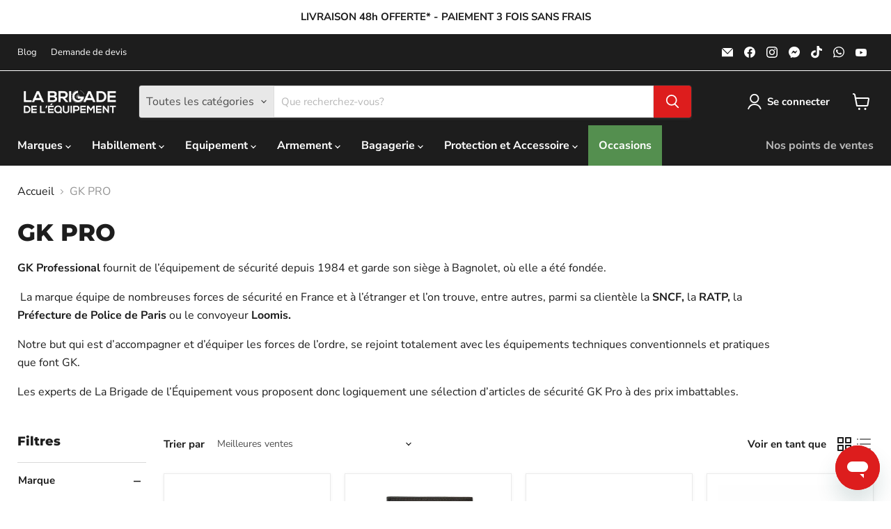

--- FILE ---
content_type: text/html; charset=utf-8
request_url: https://labrigadedelequipement.fr/collections/gk-pro
body_size: 64817
content:
<!doctype html>
<html class="no-js no-touch" lang="fr">
  <head>
    <meta charset="utf-8">
    <meta http-equiv="x-ua-compatible" content="IE=edge">

    <link rel="preconnect" href="https://cdn.shopify.com">
    <link rel="preconnect" href="https://fonts.shopifycdn.com">
    <link rel="preconnect" href="https://v.shopify.com">
    <link rel="preconnect" href="https://cdn.shopifycloud.com">

    <title>GK PRO — La Brigade de l&#39;équipement</title>

    
      <meta name="description" content="GK Professional fournit de l’équipement de sécurité depuis 1984 et garde son siège à Bagnolet, où elle a été fondée.  La marque équipe de nombreuses forces de sécurité en France et à l’étranger et l’on trouve, entre autres, parmi sa clientèle la SNCF, la RATP, la Préfecture de Police de Paris ou le convoyeur Loomis. No">
    

    
      <link rel="shortcut icon" href="//labrigadedelequipement.fr/cdn/shop/files/Favicon_32x32.png?v=1614402405" type="image/png">
    

    
      <link rel="canonical" href="https://labrigadedelequipement.fr/collections/gk-pro" />
    

    <meta name="viewport" content="width=device-width">

    
    





<meta property="og:site_name" content="La Brigade de l&#39;équipement">
<meta property="og:url" content="https://labrigadedelequipement.fr/collections/gk-pro">
<meta property="og:title" content="GK PRO">
<meta property="og:type" content="website">
<meta property="og:description" content="GK Professional fournit de l’équipement de sécurité depuis 1984 et garde son siège à Bagnolet, où elle a été fondée.  La marque équipe de nombreuses forces de sécurité en France et à l’étranger et l’on trouve, entre autres, parmi sa clientèle la SNCF, la RATP, la Préfecture de Police de Paris ou le convoyeur Loomis. No">




    
    
    

    
    
    <meta
      property="og:image"
      content="https://labrigadedelequipement.fr/cdn/shop/collections/GS-Logo-Marque_0004_GK_PRO_1200x1200.jpg?v=1652961936"
    />
    <meta
      property="og:image:secure_url"
      content="https://labrigadedelequipement.fr/cdn/shop/collections/GS-Logo-Marque_0004_GK_PRO_1200x1200.jpg?v=1652961936"
    />
    <meta property="og:image:width" content="1200" />
    <meta property="og:image:height" content="1200" />
    
    
    <meta property="og:image:alt" content="gk-pro-logo-la-brigade-de-l-equipement" />
  












<meta name="twitter:title" content="GK PRO">
<meta name="twitter:description" content="GK Professional fournit de l’équipement de sécurité depuis 1984 et garde son siège à Bagnolet, où elle a été fondée.  La marque équipe de nombreuses forces de sécurité en France et à l’étranger et l’on trouve, entre autres, parmi sa clientèle la SNCF, la RATP, la Préfecture de Police de Paris ou le convoyeur Loomis. No">


    
    
    
      
      
      <meta name="twitter:card" content="summary">
    
    
    <meta
      property="twitter:image"
      content="https://labrigadedelequipement.fr/cdn/shop/collections/GS-Logo-Marque_0004_GK_PRO_1200x1200_crop_center.jpg?v=1652961936"
    />
    <meta property="twitter:image:width" content="1200" />
    <meta property="twitter:image:height" content="1200" />
    
    
    <meta property="twitter:image:alt" content="gk-pro-logo-la-brigade-de-l-equipement" />
  



    <link rel="preload" href="//labrigadedelequipement.fr/cdn/fonts/nunito_sans/nunitosans_n7.25d963ed46da26098ebeab731e90d8802d989fa5.woff2" as="font" crossorigin="anonymous">
    <link rel="preload" as="style" href="//labrigadedelequipement.fr/cdn/shop/t/10/assets/theme.css?v=56184152638240482251764766688">

    <script>window.performance && window.performance.mark && window.performance.mark('shopify.content_for_header.start');</script><meta name="facebook-domain-verification" content="rlnjf4xopb2tofp97i296j4t42uatc">
<meta name="facebook-domain-verification" content="ofo6pwa6u7afnj2tfumb34gzfuo6j1">
<meta name="google-site-verification" content="YN8fBPrl7BcV_TvCdyLrapWiHRwciUj1gWMecIcQ2_c">
<meta name="google-site-verification" content="PnH0ScKOtfERZUIvOursI0J8pSs_KByasJ_73r2vL-o">
<meta id="shopify-digital-wallet" name="shopify-digital-wallet" content="/52935524519/digital_wallets/dialog">
<meta name="shopify-checkout-api-token" content="30140d63b6d638ee270423dc0a9fef40">
<meta id="in-context-paypal-metadata" data-shop-id="52935524519" data-venmo-supported="false" data-environment="production" data-locale="fr_FR" data-paypal-v4="true" data-currency="EUR">
<link rel="alternate" type="application/atom+xml" title="Feed" href="/collections/gk-pro.atom" />
<link rel="next" href="/collections/gk-pro?page=2">
<link rel="alternate" type="application/json+oembed" href="https://labrigadedelequipement.fr/collections/gk-pro.oembed">
<script async="async" src="/checkouts/internal/preloads.js?locale=fr-FR"></script>
<script id="shopify-features" type="application/json">{"accessToken":"30140d63b6d638ee270423dc0a9fef40","betas":["rich-media-storefront-analytics"],"domain":"labrigadedelequipement.fr","predictiveSearch":true,"shopId":52935524519,"locale":"fr"}</script>
<script>var Shopify = Shopify || {};
Shopify.shop = "gear-squad-fr.myshopify.com";
Shopify.locale = "fr";
Shopify.currency = {"active":"EUR","rate":"1.0"};
Shopify.country = "FR";
Shopify.theme = {"name":"shipping-delay-2","id":182902817112,"schema_name":"Empire","schema_version":"11.1.2","theme_store_id":null,"role":"main"};
Shopify.theme.handle = "null";
Shopify.theme.style = {"id":null,"handle":null};
Shopify.cdnHost = "labrigadedelequipement.fr/cdn";
Shopify.routes = Shopify.routes || {};
Shopify.routes.root = "/";</script>
<script type="module">!function(o){(o.Shopify=o.Shopify||{}).modules=!0}(window);</script>
<script>!function(o){function n(){var o=[];function n(){o.push(Array.prototype.slice.apply(arguments))}return n.q=o,n}var t=o.Shopify=o.Shopify||{};t.loadFeatures=n(),t.autoloadFeatures=n()}(window);</script>
<script id="shop-js-analytics" type="application/json">{"pageType":"collection"}</script>
<script defer="defer" async type="module" src="//labrigadedelequipement.fr/cdn/shopifycloud/shop-js/modules/v2/client.init-shop-cart-sync_BcDpqI9l.fr.esm.js"></script>
<script defer="defer" async type="module" src="//labrigadedelequipement.fr/cdn/shopifycloud/shop-js/modules/v2/chunk.common_a1Rf5Dlz.esm.js"></script>
<script defer="defer" async type="module" src="//labrigadedelequipement.fr/cdn/shopifycloud/shop-js/modules/v2/chunk.modal_Djra7sW9.esm.js"></script>
<script type="module">
  await import("//labrigadedelequipement.fr/cdn/shopifycloud/shop-js/modules/v2/client.init-shop-cart-sync_BcDpqI9l.fr.esm.js");
await import("//labrigadedelequipement.fr/cdn/shopifycloud/shop-js/modules/v2/chunk.common_a1Rf5Dlz.esm.js");
await import("//labrigadedelequipement.fr/cdn/shopifycloud/shop-js/modules/v2/chunk.modal_Djra7sW9.esm.js");

  window.Shopify.SignInWithShop?.initShopCartSync?.({"fedCMEnabled":true,"windoidEnabled":true});

</script>
<script>(function() {
  var isLoaded = false;
  function asyncLoad() {
    if (isLoaded) return;
    isLoaded = true;
    var urls = ["https:\/\/cookie-bar.conversionbear.com\/script?app=cookie_consent\u0026shop=gear-squad-fr.myshopify.com","https:\/\/cdn.logbase.io\/lb-upsell-wrapper.js?shop=gear-squad-fr.myshopify.com","https:\/\/schemaplusfiles.s3.amazonaws.com\/loader.min.js?shop=gear-squad-fr.myshopify.com","https:\/\/widget.trustpilot.com\/bootstrap\/v5\/tp.widget.sync.bootstrap.min.js?shop=gear-squad-fr.myshopify.com","https:\/\/ecommplugins-scripts.trustpilot.com\/v2.1\/js\/header.min.js?settings=eyJrZXkiOiJURDZnNE5UOUQ3YkY3MGlVIiwicyI6InNrdSJ9\u0026v=2.5\u0026shop=gear-squad-fr.myshopify.com","https:\/\/ecommplugins-scripts.trustpilot.com\/v2.1\/js\/success.min.js?settings=eyJrZXkiOiJURDZnNE5UOUQ3YkY3MGlVIiwicyI6InNrdSIsInQiOlsib3JkZXJzL2Z1bGZpbGxlZCJdLCJ2IjoiIiwiYSI6IlNob3BpZnktMjAyMS0wNCJ9\u0026shop=gear-squad-fr.myshopify.com","https:\/\/ecommplugins-trustboxsettings.trustpilot.com\/gear-squad-fr.myshopify.com.js?settings=1768831652788\u0026shop=gear-squad-fr.myshopify.com"];
    for (var i = 0; i < urls.length; i++) {
      var s = document.createElement('script');
      s.type = 'text/javascript';
      s.async = true;
      s.src = urls[i];
      var x = document.getElementsByTagName('script')[0];
      x.parentNode.insertBefore(s, x);
    }
  };
  if(window.attachEvent) {
    window.attachEvent('onload', asyncLoad);
  } else {
    window.addEventListener('load', asyncLoad, false);
  }
})();</script>
<script id="__st">var __st={"a":52935524519,"offset":3600,"reqid":"c90cd0b9-7871-4d4b-b3c8-d4bede8e3697-1769228290","pageurl":"labrigadedelequipement.fr\/collections\/gk-pro","u":"4110f7058a4e","p":"collection","rtyp":"collection","rid":240575152295};</script>
<script>window.ShopifyPaypalV4VisibilityTracking = true;</script>
<script id="captcha-bootstrap">!function(){'use strict';const t='contact',e='account',n='new_comment',o=[[t,t],['blogs',n],['comments',n],[t,'customer']],c=[[e,'customer_login'],[e,'guest_login'],[e,'recover_customer_password'],[e,'create_customer']],r=t=>t.map((([t,e])=>`form[action*='/${t}']:not([data-nocaptcha='true']) input[name='form_type'][value='${e}']`)).join(','),a=t=>()=>t?[...document.querySelectorAll(t)].map((t=>t.form)):[];function s(){const t=[...o],e=r(t);return a(e)}const i='password',u='form_key',d=['recaptcha-v3-token','g-recaptcha-response','h-captcha-response',i],f=()=>{try{return window.sessionStorage}catch{return}},m='__shopify_v',_=t=>t.elements[u];function p(t,e,n=!1){try{const o=window.sessionStorage,c=JSON.parse(o.getItem(e)),{data:r}=function(t){const{data:e,action:n}=t;return t[m]||n?{data:e,action:n}:{data:t,action:n}}(c);for(const[e,n]of Object.entries(r))t.elements[e]&&(t.elements[e].value=n);n&&o.removeItem(e)}catch(o){console.error('form repopulation failed',{error:o})}}const l='form_type',E='cptcha';function T(t){t.dataset[E]=!0}const w=window,h=w.document,L='Shopify',v='ce_forms',y='captcha';let A=!1;((t,e)=>{const n=(g='f06e6c50-85a8-45c8-87d0-21a2b65856fe',I='https://cdn.shopify.com/shopifycloud/storefront-forms-hcaptcha/ce_storefront_forms_captcha_hcaptcha.v1.5.2.iife.js',D={infoText:'Protégé par hCaptcha',privacyText:'Confidentialité',termsText:'Conditions'},(t,e,n)=>{const o=w[L][v],c=o.bindForm;if(c)return c(t,g,e,D).then(n);var r;o.q.push([[t,g,e,D],n]),r=I,A||(h.body.append(Object.assign(h.createElement('script'),{id:'captcha-provider',async:!0,src:r})),A=!0)});var g,I,D;w[L]=w[L]||{},w[L][v]=w[L][v]||{},w[L][v].q=[],w[L][y]=w[L][y]||{},w[L][y].protect=function(t,e){n(t,void 0,e),T(t)},Object.freeze(w[L][y]),function(t,e,n,w,h,L){const[v,y,A,g]=function(t,e,n){const i=e?o:[],u=t?c:[],d=[...i,...u],f=r(d),m=r(i),_=r(d.filter((([t,e])=>n.includes(e))));return[a(f),a(m),a(_),s()]}(w,h,L),I=t=>{const e=t.target;return e instanceof HTMLFormElement?e:e&&e.form},D=t=>v().includes(t);t.addEventListener('submit',(t=>{const e=I(t);if(!e)return;const n=D(e)&&!e.dataset.hcaptchaBound&&!e.dataset.recaptchaBound,o=_(e),c=g().includes(e)&&(!o||!o.value);(n||c)&&t.preventDefault(),c&&!n&&(function(t){try{if(!f())return;!function(t){const e=f();if(!e)return;const n=_(t);if(!n)return;const o=n.value;o&&e.removeItem(o)}(t);const e=Array.from(Array(32),(()=>Math.random().toString(36)[2])).join('');!function(t,e){_(t)||t.append(Object.assign(document.createElement('input'),{type:'hidden',name:u})),t.elements[u].value=e}(t,e),function(t,e){const n=f();if(!n)return;const o=[...t.querySelectorAll(`input[type='${i}']`)].map((({name:t})=>t)),c=[...d,...o],r={};for(const[a,s]of new FormData(t).entries())c.includes(a)||(r[a]=s);n.setItem(e,JSON.stringify({[m]:1,action:t.action,data:r}))}(t,e)}catch(e){console.error('failed to persist form',e)}}(e),e.submit())}));const S=(t,e)=>{t&&!t.dataset[E]&&(n(t,e.some((e=>e===t))),T(t))};for(const o of['focusin','change'])t.addEventListener(o,(t=>{const e=I(t);D(e)&&S(e,y())}));const B=e.get('form_key'),M=e.get(l),P=B&&M;t.addEventListener('DOMContentLoaded',(()=>{const t=y();if(P)for(const e of t)e.elements[l].value===M&&p(e,B);[...new Set([...A(),...v().filter((t=>'true'===t.dataset.shopifyCaptcha))])].forEach((e=>S(e,t)))}))}(h,new URLSearchParams(w.location.search),n,t,e,['guest_login'])})(!0,!0)}();</script>
<script integrity="sha256-4kQ18oKyAcykRKYeNunJcIwy7WH5gtpwJnB7kiuLZ1E=" data-source-attribution="shopify.loadfeatures" defer="defer" src="//labrigadedelequipement.fr/cdn/shopifycloud/storefront/assets/storefront/load_feature-a0a9edcb.js" crossorigin="anonymous"></script>
<script data-source-attribution="shopify.dynamic_checkout.dynamic.init">var Shopify=Shopify||{};Shopify.PaymentButton=Shopify.PaymentButton||{isStorefrontPortableWallets:!0,init:function(){window.Shopify.PaymentButton.init=function(){};var t=document.createElement("script");t.src="https://labrigadedelequipement.fr/cdn/shopifycloud/portable-wallets/latest/portable-wallets.fr.js",t.type="module",document.head.appendChild(t)}};
</script>
<script data-source-attribution="shopify.dynamic_checkout.buyer_consent">
  function portableWalletsHideBuyerConsent(e){var t=document.getElementById("shopify-buyer-consent"),n=document.getElementById("shopify-subscription-policy-button");t&&n&&(t.classList.add("hidden"),t.setAttribute("aria-hidden","true"),n.removeEventListener("click",e))}function portableWalletsShowBuyerConsent(e){var t=document.getElementById("shopify-buyer-consent"),n=document.getElementById("shopify-subscription-policy-button");t&&n&&(t.classList.remove("hidden"),t.removeAttribute("aria-hidden"),n.addEventListener("click",e))}window.Shopify?.PaymentButton&&(window.Shopify.PaymentButton.hideBuyerConsent=portableWalletsHideBuyerConsent,window.Shopify.PaymentButton.showBuyerConsent=portableWalletsShowBuyerConsent);
</script>
<script data-source-attribution="shopify.dynamic_checkout.cart.bootstrap">document.addEventListener("DOMContentLoaded",(function(){function t(){return document.querySelector("shopify-accelerated-checkout-cart, shopify-accelerated-checkout")}if(t())Shopify.PaymentButton.init();else{new MutationObserver((function(e,n){t()&&(Shopify.PaymentButton.init(),n.disconnect())})).observe(document.body,{childList:!0,subtree:!0})}}));
</script>
<link id="shopify-accelerated-checkout-styles" rel="stylesheet" media="screen" href="https://labrigadedelequipement.fr/cdn/shopifycloud/portable-wallets/latest/accelerated-checkout-backwards-compat.css" crossorigin="anonymous">
<style id="shopify-accelerated-checkout-cart">
        #shopify-buyer-consent {
  margin-top: 1em;
  display: inline-block;
  width: 100%;
}

#shopify-buyer-consent.hidden {
  display: none;
}

#shopify-subscription-policy-button {
  background: none;
  border: none;
  padding: 0;
  text-decoration: underline;
  font-size: inherit;
  cursor: pointer;
}

#shopify-subscription-policy-button::before {
  box-shadow: none;
}

      </style>

<script>window.performance && window.performance.mark && window.performance.mark('shopify.content_for_header.end');</script>

    <link href="//labrigadedelequipement.fr/cdn/shop/t/10/assets/theme.css?v=56184152638240482251764766688" rel="stylesheet" type="text/css" media="all" />

    
      <link href="//labrigadedelequipement.fr/cdn/shop/t/10/assets/ripple.css?v=100240391239311985871753348321" rel="stylesheet" type="text/css" media="all" />
    

    
    <script>
      window.Theme = window.Theme || {};
      window.Theme.version = '11.1.2';
      window.Theme.name = 'Empire';
      window.Theme.routes = {
        "root_url": "/",
        "account_url": "/account",
        "account_login_url": "https://shopify.com/52935524519/account?locale=fr&region_country=FR",
        "account_logout_url": "/account/logout",
        "account_register_url": "https://shopify.com/52935524519/account?locale=fr",
        "account_addresses_url": "/account/addresses",
        "collections_url": "/collections",
        "all_products_collection_url": "/collections/all",
        "search_url": "/search",
        "predictive_search_url": "/search/suggest",
        "cart_url": "/cart",
        "cart_add_url": "/cart/add",
        "cart_change_url": "/cart/change",
        "cart_clear_url": "/cart/clear",
        "product_recommendations_url": "/recommendations/products",
      };
    </script>
    

  <script src="https://cdn.shopify.com/extensions/019bc20e-7388-7a60-a615-8cfde2b7701a/hidepay-173/assets/hidepay-fe.js" type="text/javascript" defer="defer"></script>
<script src="https://cdn.shopify.com/extensions/9aeeff42-16fd-458e-9b9f-872be2595c6f/0.2.0/assets/main.js" type="text/javascript" defer="defer"></script>
<link href="https://cdn.shopify.com/extensions/9aeeff42-16fd-458e-9b9f-872be2595c6f/0.2.0/assets/main.css" rel="stylesheet" type="text/css" media="all">
<script src="https://cdn.shopify.com/extensions/ddd2457a-821a-4bd3-987c-5d0890ffb0f6/ultimate-gdpr-eu-cookie-banner-19/assets/cookie-widget.js" type="text/javascript" defer="defer"></script>
<script src="https://cdn.shopify.com/extensions/019b7cd0-6587-73c3-9937-bcc2249fa2c4/lb-upsell-227/assets/lb-selleasy.js" type="text/javascript" defer="defer"></script>
<link href="https://monorail-edge.shopifysvc.com" rel="dns-prefetch">
<script>(function(){if ("sendBeacon" in navigator && "performance" in window) {try {var session_token_from_headers = performance.getEntriesByType('navigation')[0].serverTiming.find(x => x.name == '_s').description;} catch {var session_token_from_headers = undefined;}var session_cookie_matches = document.cookie.match(/_shopify_s=([^;]*)/);var session_token_from_cookie = session_cookie_matches && session_cookie_matches.length === 2 ? session_cookie_matches[1] : "";var session_token = session_token_from_headers || session_token_from_cookie || "";function handle_abandonment_event(e) {var entries = performance.getEntries().filter(function(entry) {return /monorail-edge.shopifysvc.com/.test(entry.name);});if (!window.abandonment_tracked && entries.length === 0) {window.abandonment_tracked = true;var currentMs = Date.now();var navigation_start = performance.timing.navigationStart;var payload = {shop_id: 52935524519,url: window.location.href,navigation_start,duration: currentMs - navigation_start,session_token,page_type: "collection"};window.navigator.sendBeacon("https://monorail-edge.shopifysvc.com/v1/produce", JSON.stringify({schema_id: "online_store_buyer_site_abandonment/1.1",payload: payload,metadata: {event_created_at_ms: currentMs,event_sent_at_ms: currentMs}}));}}window.addEventListener('pagehide', handle_abandonment_event);}}());</script>
<script id="web-pixels-manager-setup">(function e(e,d,r,n,o){if(void 0===o&&(o={}),!Boolean(null===(a=null===(i=window.Shopify)||void 0===i?void 0:i.analytics)||void 0===a?void 0:a.replayQueue)){var i,a;window.Shopify=window.Shopify||{};var t=window.Shopify;t.analytics=t.analytics||{};var s=t.analytics;s.replayQueue=[],s.publish=function(e,d,r){return s.replayQueue.push([e,d,r]),!0};try{self.performance.mark("wpm:start")}catch(e){}var l=function(){var e={modern:/Edge?\/(1{2}[4-9]|1[2-9]\d|[2-9]\d{2}|\d{4,})\.\d+(\.\d+|)|Firefox\/(1{2}[4-9]|1[2-9]\d|[2-9]\d{2}|\d{4,})\.\d+(\.\d+|)|Chrom(ium|e)\/(9{2}|\d{3,})\.\d+(\.\d+|)|(Maci|X1{2}).+ Version\/(15\.\d+|(1[6-9]|[2-9]\d|\d{3,})\.\d+)([,.]\d+|)( \(\w+\)|)( Mobile\/\w+|) Safari\/|Chrome.+OPR\/(9{2}|\d{3,})\.\d+\.\d+|(CPU[ +]OS|iPhone[ +]OS|CPU[ +]iPhone|CPU IPhone OS|CPU iPad OS)[ +]+(15[._]\d+|(1[6-9]|[2-9]\d|\d{3,})[._]\d+)([._]\d+|)|Android:?[ /-](13[3-9]|1[4-9]\d|[2-9]\d{2}|\d{4,})(\.\d+|)(\.\d+|)|Android.+Firefox\/(13[5-9]|1[4-9]\d|[2-9]\d{2}|\d{4,})\.\d+(\.\d+|)|Android.+Chrom(ium|e)\/(13[3-9]|1[4-9]\d|[2-9]\d{2}|\d{4,})\.\d+(\.\d+|)|SamsungBrowser\/([2-9]\d|\d{3,})\.\d+/,legacy:/Edge?\/(1[6-9]|[2-9]\d|\d{3,})\.\d+(\.\d+|)|Firefox\/(5[4-9]|[6-9]\d|\d{3,})\.\d+(\.\d+|)|Chrom(ium|e)\/(5[1-9]|[6-9]\d|\d{3,})\.\d+(\.\d+|)([\d.]+$|.*Safari\/(?![\d.]+ Edge\/[\d.]+$))|(Maci|X1{2}).+ Version\/(10\.\d+|(1[1-9]|[2-9]\d|\d{3,})\.\d+)([,.]\d+|)( \(\w+\)|)( Mobile\/\w+|) Safari\/|Chrome.+OPR\/(3[89]|[4-9]\d|\d{3,})\.\d+\.\d+|(CPU[ +]OS|iPhone[ +]OS|CPU[ +]iPhone|CPU IPhone OS|CPU iPad OS)[ +]+(10[._]\d+|(1[1-9]|[2-9]\d|\d{3,})[._]\d+)([._]\d+|)|Android:?[ /-](13[3-9]|1[4-9]\d|[2-9]\d{2}|\d{4,})(\.\d+|)(\.\d+|)|Mobile Safari.+OPR\/([89]\d|\d{3,})\.\d+\.\d+|Android.+Firefox\/(13[5-9]|1[4-9]\d|[2-9]\d{2}|\d{4,})\.\d+(\.\d+|)|Android.+Chrom(ium|e)\/(13[3-9]|1[4-9]\d|[2-9]\d{2}|\d{4,})\.\d+(\.\d+|)|Android.+(UC? ?Browser|UCWEB|U3)[ /]?(15\.([5-9]|\d{2,})|(1[6-9]|[2-9]\d|\d{3,})\.\d+)\.\d+|SamsungBrowser\/(5\.\d+|([6-9]|\d{2,})\.\d+)|Android.+MQ{2}Browser\/(14(\.(9|\d{2,})|)|(1[5-9]|[2-9]\d|\d{3,})(\.\d+|))(\.\d+|)|K[Aa][Ii]OS\/(3\.\d+|([4-9]|\d{2,})\.\d+)(\.\d+|)/},d=e.modern,r=e.legacy,n=navigator.userAgent;return n.match(d)?"modern":n.match(r)?"legacy":"unknown"}(),u="modern"===l?"modern":"legacy",c=(null!=n?n:{modern:"",legacy:""})[u],f=function(e){return[e.baseUrl,"/wpm","/b",e.hashVersion,"modern"===e.buildTarget?"m":"l",".js"].join("")}({baseUrl:d,hashVersion:r,buildTarget:u}),m=function(e){var d=e.version,r=e.bundleTarget,n=e.surface,o=e.pageUrl,i=e.monorailEndpoint;return{emit:function(e){var a=e.status,t=e.errorMsg,s=(new Date).getTime(),l=JSON.stringify({metadata:{event_sent_at_ms:s},events:[{schema_id:"web_pixels_manager_load/3.1",payload:{version:d,bundle_target:r,page_url:o,status:a,surface:n,error_msg:t},metadata:{event_created_at_ms:s}}]});if(!i)return console&&console.warn&&console.warn("[Web Pixels Manager] No Monorail endpoint provided, skipping logging."),!1;try{return self.navigator.sendBeacon.bind(self.navigator)(i,l)}catch(e){}var u=new XMLHttpRequest;try{return u.open("POST",i,!0),u.setRequestHeader("Content-Type","text/plain"),u.send(l),!0}catch(e){return console&&console.warn&&console.warn("[Web Pixels Manager] Got an unhandled error while logging to Monorail."),!1}}}}({version:r,bundleTarget:l,surface:e.surface,pageUrl:self.location.href,monorailEndpoint:e.monorailEndpoint});try{o.browserTarget=l,function(e){var d=e.src,r=e.async,n=void 0===r||r,o=e.onload,i=e.onerror,a=e.sri,t=e.scriptDataAttributes,s=void 0===t?{}:t,l=document.createElement("script"),u=document.querySelector("head"),c=document.querySelector("body");if(l.async=n,l.src=d,a&&(l.integrity=a,l.crossOrigin="anonymous"),s)for(var f in s)if(Object.prototype.hasOwnProperty.call(s,f))try{l.dataset[f]=s[f]}catch(e){}if(o&&l.addEventListener("load",o),i&&l.addEventListener("error",i),u)u.appendChild(l);else{if(!c)throw new Error("Did not find a head or body element to append the script");c.appendChild(l)}}({src:f,async:!0,onload:function(){if(!function(){var e,d;return Boolean(null===(d=null===(e=window.Shopify)||void 0===e?void 0:e.analytics)||void 0===d?void 0:d.initialized)}()){var d=window.webPixelsManager.init(e)||void 0;if(d){var r=window.Shopify.analytics;r.replayQueue.forEach((function(e){var r=e[0],n=e[1],o=e[2];d.publishCustomEvent(r,n,o)})),r.replayQueue=[],r.publish=d.publishCustomEvent,r.visitor=d.visitor,r.initialized=!0}}},onerror:function(){return m.emit({status:"failed",errorMsg:"".concat(f," has failed to load")})},sri:function(e){var d=/^sha384-[A-Za-z0-9+/=]+$/;return"string"==typeof e&&d.test(e)}(c)?c:"",scriptDataAttributes:o}),m.emit({status:"loading"})}catch(e){m.emit({status:"failed",errorMsg:(null==e?void 0:e.message)||"Unknown error"})}}})({shopId: 52935524519,storefrontBaseUrl: "https://labrigadedelequipement.fr",extensionsBaseUrl: "https://extensions.shopifycdn.com/cdn/shopifycloud/web-pixels-manager",monorailEndpoint: "https://monorail-edge.shopifysvc.com/unstable/produce_batch",surface: "storefront-renderer",enabledBetaFlags: ["2dca8a86"],webPixelsConfigList: [{"id":"1079116120","configuration":"{\"config\":\"{\\\"pixel_id\\\":\\\"G-H6SQQ0MXSK\\\",\\\"target_country\\\":\\\"FR\\\",\\\"gtag_events\\\":[{\\\"type\\\":\\\"begin_checkout\\\",\\\"action_label\\\":\\\"G-H6SQQ0MXSK\\\"},{\\\"type\\\":\\\"search\\\",\\\"action_label\\\":\\\"G-H6SQQ0MXSK\\\"},{\\\"type\\\":\\\"view_item\\\",\\\"action_label\\\":[\\\"G-H6SQQ0MXSK\\\",\\\"MC-W3NYWSH1N7\\\"]},{\\\"type\\\":\\\"purchase\\\",\\\"action_label\\\":[\\\"G-H6SQQ0MXSK\\\",\\\"MC-W3NYWSH1N7\\\"]},{\\\"type\\\":\\\"page_view\\\",\\\"action_label\\\":[\\\"G-H6SQQ0MXSK\\\",\\\"MC-W3NYWSH1N7\\\"]},{\\\"type\\\":\\\"add_payment_info\\\",\\\"action_label\\\":\\\"G-H6SQQ0MXSK\\\"},{\\\"type\\\":\\\"add_to_cart\\\",\\\"action_label\\\":\\\"G-H6SQQ0MXSK\\\"}],\\\"enable_monitoring_mode\\\":false}\"}","eventPayloadVersion":"v1","runtimeContext":"OPEN","scriptVersion":"b2a88bafab3e21179ed38636efcd8a93","type":"APP","apiClientId":1780363,"privacyPurposes":[],"dataSharingAdjustments":{"protectedCustomerApprovalScopes":["read_customer_address","read_customer_email","read_customer_name","read_customer_personal_data","read_customer_phone"]}},{"id":"268108120","configuration":"{\"pixel_id\":\"297463835860373\",\"pixel_type\":\"facebook_pixel\",\"metaapp_system_user_token\":\"-\"}","eventPayloadVersion":"v1","runtimeContext":"OPEN","scriptVersion":"ca16bc87fe92b6042fbaa3acc2fbdaa6","type":"APP","apiClientId":2329312,"privacyPurposes":["ANALYTICS","MARKETING","SALE_OF_DATA"],"dataSharingAdjustments":{"protectedCustomerApprovalScopes":["read_customer_address","read_customer_email","read_customer_name","read_customer_personal_data","read_customer_phone"]}},{"id":"151880024","configuration":"{\"accountID\":\"selleasy-metrics-track\"}","eventPayloadVersion":"v1","runtimeContext":"STRICT","scriptVersion":"5aac1f99a8ca74af74cea751ede503d2","type":"APP","apiClientId":5519923,"privacyPurposes":[],"dataSharingAdjustments":{"protectedCustomerApprovalScopes":["read_customer_email","read_customer_name","read_customer_personal_data"]}},{"id":"shopify-app-pixel","configuration":"{}","eventPayloadVersion":"v1","runtimeContext":"STRICT","scriptVersion":"0450","apiClientId":"shopify-pixel","type":"APP","privacyPurposes":["ANALYTICS","MARKETING"]},{"id":"shopify-custom-pixel","eventPayloadVersion":"v1","runtimeContext":"LAX","scriptVersion":"0450","apiClientId":"shopify-pixel","type":"CUSTOM","privacyPurposes":["ANALYTICS","MARKETING"]}],isMerchantRequest: false,initData: {"shop":{"name":"La Brigade de l'équipement","paymentSettings":{"currencyCode":"EUR"},"myshopifyDomain":"gear-squad-fr.myshopify.com","countryCode":"FR","storefrontUrl":"https:\/\/labrigadedelequipement.fr"},"customer":null,"cart":null,"checkout":null,"productVariants":[],"purchasingCompany":null},},"https://labrigadedelequipement.fr/cdn","fcfee988w5aeb613cpc8e4bc33m6693e112",{"modern":"","legacy":""},{"shopId":"52935524519","storefrontBaseUrl":"https:\/\/labrigadedelequipement.fr","extensionBaseUrl":"https:\/\/extensions.shopifycdn.com\/cdn\/shopifycloud\/web-pixels-manager","surface":"storefront-renderer","enabledBetaFlags":"[\"2dca8a86\"]","isMerchantRequest":"false","hashVersion":"fcfee988w5aeb613cpc8e4bc33m6693e112","publish":"custom","events":"[[\"page_viewed\",{}],[\"collection_viewed\",{\"collection\":{\"id\":\"240575152295\",\"title\":\"GK PRO\",\"productVariants\":[{\"price\":{\"amount\":35.0,\"currencyCode\":\"EUR\"},\"product\":{\"title\":\"Holster Inside (IWB) Neo Undercover\",\"vendor\":\"GK PRO\",\"id\":\"8027253309680\",\"untranslatedTitle\":\"Holster Inside (IWB) Neo Undercover\",\"url\":\"\/products\/holster-inside-iwb-neo-undercover-droitier\",\"type\":\"Holsters et Ports Discrets\"},\"id\":\"43165926850800\",\"image\":{\"src\":\"\/\/labrigadedelequipement.fr\/cdn\/shop\/products\/990230-SIG.png?v=1665671693\"},\"sku\":\"GKP-POR-060\",\"title\":\"Droitier\",\"untranslatedTitle\":\"Droitier\"},{\"price\":{\"amount\":28.5,\"currencyCode\":\"EUR\"},\"product\":{\"title\":\"PORTE CARTE POLICE\/GENDARMERIE AVEC EMPLACEMENTS GRADE ET MÉDAILLE\",\"vendor\":\"GK PRO\",\"id\":\"7873871642864\",\"untranslatedTitle\":\"PORTE CARTE POLICE\/GENDARMERIE AVEC EMPLACEMENTS GRADE ET MÉDAILLE\",\"url\":\"\/products\/porte-carte-avec-emplacements-grade-et-medaille\",\"type\":\"Portefeuilles et Portes cartes\"},\"id\":\"42520918950128\",\"image\":{\"src\":\"\/\/labrigadedelequipement.fr\/cdn\/shop\/products\/4187-OUVERT.jpg?v=1655924659\"},\"sku\":\"GKP-POR-050\",\"title\":\"Default Title\",\"untranslatedTitle\":\"Default Title\"},{\"price\":{\"amount\":32.5,\"currencyCode\":\"EUR\"},\"product\":{\"title\":\"Ceinturon avec Boucle de Sécurité TIMECOP\",\"vendor\":\"GK PRO\",\"id\":\"6691843473575\",\"untranslatedTitle\":\"Ceinturon avec Boucle de Sécurité TIMECOP\",\"url\":\"\/products\/ceinturon-avec-boucle-de-securite-timecop\",\"type\":\"Ceintures et Ceinturons\"},\"id\":\"39942924763303\",\"image\":{\"src\":\"\/\/labrigadedelequipement.fr\/cdn\/shop\/products\/9305.jpg?v=1655923525\"},\"sku\":\"GKP-POR-013\",\"title\":\"S\",\"untranslatedTitle\":\"S\"},{\"price\":{\"amount\":71.0,\"currencyCode\":\"EUR\"},\"product\":{\"title\":\"Sacoche de taille pour port discret Multitask\",\"vendor\":\"GK PRO\",\"id\":\"8798740218200\",\"untranslatedTitle\":\"Sacoche de taille pour port discret Multitask\",\"url\":\"\/products\/sacoche-multitask\",\"type\":\"Holsters et Ports Discrets\"},\"id\":\"47268184129880\",\"image\":{\"src\":\"\/\/labrigadedelequipement.fr\/cdn\/shop\/files\/9654-MULTITASK-FACE.jpg?v=1695652374\"},\"sku\":\"GKP-POR-085\",\"title\":\"Default Title\",\"untranslatedTitle\":\"Default Title\"},{\"price\":{\"amount\":32.0,\"currencyCode\":\"EUR\"},\"product\":{\"title\":\"Porte-Bâton Télescopique Pivotant TIMECOP\",\"vendor\":\"GK PRO\",\"id\":\"6691809951911\",\"untranslatedTitle\":\"Porte-Bâton Télescopique Pivotant TIMECOP\",\"url\":\"\/products\/porte-baton-telescopique-pivotant-timecop\",\"type\":\"Portes Accessoires\"},\"id\":\"39942734315687\",\"image\":{\"src\":\"\/\/labrigadedelequipement.fr\/cdn\/shop\/products\/9860P-FACE.jpg?v=1655934886\"},\"sku\":\"GKP-POR-012\",\"title\":\"Default Title\",\"untranslatedTitle\":\"Default Title\"},{\"price\":{\"amount\":51.0,\"currencyCode\":\"EUR\"},\"product\":{\"title\":\"CEINTURE NEO BELT UNDERCOVER\",\"vendor\":\"GK PRO\",\"id\":\"7088929177767\",\"untranslatedTitle\":\"CEINTURE NEO BELT UNDERCOVER\",\"url\":\"\/products\/ceinture-neo-belt-undercover\",\"type\":\"Holsters et Ports Discrets\"},\"id\":\"41531093647527\",\"image\":{\"src\":\"\/\/labrigadedelequipement.fr\/cdn\/shop\/products\/a_f0d1e0f7-e844-4377-89e3-be37182222c3.png?v=1655935273\"},\"sku\":\"GKP-POR-019\",\"title\":\"Droitier\",\"untranslatedTitle\":\"Droitier\"},{\"price\":{\"amount\":11.5,\"currencyCode\":\"EUR\"},\"product\":{\"title\":\"MEDAILLE POLICE NATIONALE A SUPPORT CARRE\",\"vendor\":\"GK PRO\",\"id\":\"7089000743079\",\"untranslatedTitle\":\"MEDAILLE POLICE NATIONALE A SUPPORT CARRE\",\"url\":\"\/products\/medaille-police-nationale-a-support-carre\",\"type\":\"Portefeuilles et Portes cartes\"},\"id\":\"41497139675303\",\"image\":{\"src\":\"\/\/labrigadedelequipement.fr\/cdn\/shop\/files\/603R-SC-Medaille-POLICE-NATIONALE-support-carre-2025.webp?v=1752826435\"},\"sku\":\"GKP-POR-025\",\"title\":\"Default Title\",\"untranslatedTitle\":\"Default Title\"},{\"price\":{\"amount\":72.5,\"currencyCode\":\"EUR\"},\"product\":{\"title\":\"Plaque tactique de hanche\",\"vendor\":\"GK PRO\",\"id\":\"8244307558640\",\"untranslatedTitle\":\"Plaque tactique de hanche\",\"url\":\"\/products\/plaque-tactique-de-hanche\",\"type\":\"Holsters et Ports Discrets\"},\"id\":\"43957277982960\",\"image\":{\"src\":\"\/\/labrigadedelequipement.fr\/cdn\/shop\/products\/97005KT-FACE.jpg?v=1679558790\"},\"sku\":\"GKP-POR-082\",\"title\":\"Default Title\",\"untranslatedTitle\":\"Default Title\"},{\"price\":{\"amount\":4.5,\"currencyCode\":\"EUR\"},\"product\":{\"title\":\"BELTKEEPER CROCHET HK UNDERCOVER\",\"vendor\":\"GK PRO\",\"id\":\"7916843106544\",\"untranslatedTitle\":\"BELTKEEPER CROCHET HK UNDERCOVER\",\"url\":\"\/products\/beltkeeper-crochet-hk-undercover\",\"type\":\"Portes Accessoires\"},\"id\":\"42646311141616\",\"image\":{\"src\":\"\/\/labrigadedelequipement.fr\/cdn\/shop\/products\/Captured_ecran2022-04-05a11.05.56.png?v=1655914943\"},\"sku\":\"GKP-POR-055\",\"title\":\"Default Title\",\"untranslatedTitle\":\"Default Title\"},{\"price\":{\"amount\":9.5,\"currencyCode\":\"EUR\"},\"product\":{\"title\":\"Porte-gants red label\",\"vendor\":\"GK PRO\",\"id\":\"8798743331160\",\"untranslatedTitle\":\"Porte-gants red label\",\"url\":\"\/products\/porte-gants-red-label\",\"type\":\"\"},\"id\":\"47268196057432\",\"image\":{\"src\":\"\/\/labrigadedelequipement.fr\/cdn\/shop\/files\/9463-FACE.jpg?v=1695652698\"},\"sku\":\"GKP-POR-086\",\"title\":\"Default Title\",\"untranslatedTitle\":\"Default Title\"},{\"price\":{\"amount\":23.5,\"currencyCode\":\"EUR\"},\"product\":{\"title\":\"Porte-Menottes TIMECOP\",\"vendor\":\"GK PRO\",\"id\":\"6691711090855\",\"untranslatedTitle\":\"Porte-Menottes TIMECOP\",\"url\":\"\/products\/porte-menottes-timecop\",\"type\":\"Portes Accessoires\"},\"id\":\"39942097567911\",\"image\":{\"src\":\"\/\/labrigadedelequipement.fr\/cdn\/shop\/products\/9810-FACE.jpg?v=1655936624\"},\"sku\":\"GKP-POR-005\",\"title\":\"Default Title\",\"untranslatedTitle\":\"Default Title\"},{\"price\":{\"amount\":23.0,\"currencyCode\":\"EUR\"},\"product\":{\"title\":\"Porte-Bâton Télescopique Horizontal\",\"vendor\":\"GK PRO\",\"id\":\"6691803005095\",\"untranslatedTitle\":\"Porte-Bâton Télescopique Horizontal\",\"url\":\"\/products\/porte-baton-telescopique-horizontal-timecop\",\"type\":\"Portes Accessoires\"},\"id\":\"39942693322919\",\"image\":{\"src\":\"\/\/labrigadedelequipement.fr\/cdn\/shop\/products\/9860H-FACE.jpg?v=1655914783\"},\"sku\":\"GKP-POR-011\",\"title\":\"Default Title\",\"untranslatedTitle\":\"Default Title\"},{\"price\":{\"amount\":19.0,\"currencyCode\":\"EUR\"},\"product\":{\"title\":\"Dragonne KEVLAR Noire\",\"vendor\":\"GK PRO\",\"id\":\"6691777806503\",\"untranslatedTitle\":\"Dragonne KEVLAR Noire\",\"url\":\"\/products\/dragonne-noire-kevlar\",\"type\":\"Sangles et dragonnes\"},\"id\":\"39942527877287\",\"image\":{\"src\":\"\/\/labrigadedelequipement.fr\/cdn\/shop\/products\/540.jpg?v=1655919274\"},\"sku\":\"GKP-POR-006\",\"title\":\"Default Title\",\"untranslatedTitle\":\"Default Title\"},{\"price\":{\"amount\":64.0,\"currencyCode\":\"EUR\"},\"product\":{\"title\":\"Etui civil injecte à rétention - SIG PRO 2022\",\"vendor\":\"GK PRO\",\"id\":\"8244274102512\",\"untranslatedTitle\":\"Etui civil injecte à rétention - SIG PRO 2022\",\"url\":\"\/products\/etui-civil-injecte-a-retention-sig-pro-2022\",\"type\":\"Holsters et Ports Discrets\"},\"id\":\"43957055979760\",\"image\":{\"src\":\"\/\/labrigadedelequipement.fr\/cdn\/shop\/products\/870-FACE-mif-1.png?v=1679480862\"},\"sku\":\"GKP-POR-067\",\"title\":\"Droitier\",\"untranslatedTitle\":\"Droitier\"},{\"price\":{\"amount\":24.9,\"currencyCode\":\"EUR\"},\"product\":{\"title\":\"Porte Radio Red Label Système MOLLE\",\"vendor\":\"GK PRO\",\"id\":\"8088680956144\",\"untranslatedTitle\":\"Porte Radio Red Label Système MOLLE\",\"url\":\"\/products\/porte-radio-red-label-systeme-molle\",\"type\":\"Poches Radios\"},\"id\":\"43386079314160\",\"image\":{\"src\":\"\/\/labrigadedelequipement.fr\/cdn\/shop\/products\/Captured_ecran2022-08-29161912.jpg?v=1667211527\"},\"sku\":\"GKP-POR-062\",\"title\":\"Default Title\",\"untranslatedTitle\":\"Default Title\"},{\"price\":{\"amount\":1.0,\"currencyCode\":\"EUR\"},\"product\":{\"title\":\"GRADE PORTE CARTE POLICE GARDIEN DE LA PAIX\",\"vendor\":\"GK PRO\",\"id\":\"7449481904368\",\"untranslatedTitle\":\"GRADE PORTE CARTE POLICE GARDIEN DE LA PAIX\",\"url\":\"\/products\/grade-police-gardien-de-la-paix\",\"type\":\"Grades\"},\"id\":\"42061871087856\",\"image\":{\"src\":\"\/\/labrigadedelequipement.fr\/cdn\/shop\/products\/a_abe41ed4-5580-4635-935e-24a13c09ce20.png?v=1655914864\"},\"sku\":\"GKP-POR-039\",\"title\":\"Default Title\",\"untranslatedTitle\":\"Default Title\"},{\"price\":{\"amount\":75.0,\"currencyCode\":\"EUR\"},\"product\":{\"title\":\"Étui classic retention Spectre XT40 pour Sig Pro 2022\",\"vendor\":\"GK PRO\",\"id\":\"8244299366640\",\"untranslatedTitle\":\"Étui classic retention Spectre XT40 pour Sig Pro 2022\",\"url\":\"\/products\/etui-classic-retention-spectre-xt40-pour-sig-pro-2022\",\"type\":\"Holsters et Ports Discrets\"},\"id\":\"43957222015216\",\"image\":{\"src\":\"\/\/labrigadedelequipement.fr\/cdn\/shop\/products\/10154-face-mif.png?v=1679482680\"},\"sku\":\"GKP-POR-078\",\"title\":\"Droitier\",\"untranslatedTitle\":\"Droitier\"},{\"price\":{\"amount\":34.5,\"currencyCode\":\"EUR\"},\"product\":{\"title\":\"PORTE BATON TELESCOPIQUE PIVOTANT SYSTÈME MOLLE\",\"vendor\":\"GK PRO\",\"id\":\"7451549565168\",\"untranslatedTitle\":\"PORTE BATON TELESCOPIQUE PIVOTANT SYSTÈME MOLLE\",\"url\":\"\/products\/porte-baton-telescopique-pivotant-systeme-molle\",\"type\":\"Portes Accessoires\"},\"id\":\"42067387121904\",\"image\":{\"src\":\"\/\/labrigadedelequipement.fr\/cdn\/shop\/products\/a_27dc03d0-6df3-4129-b603-526ad11db00f.png?v=1655913194\"},\"sku\":\"GKP-POR-045\",\"title\":\"Default Title\",\"untranslatedTitle\":\"Default Title\"},{\"price\":{\"amount\":20.0,\"currencyCode\":\"EUR\"},\"product\":{\"title\":\"PORTE-CHARGEUR DISCRET CLIP CEINTURE NEO UNDERCOVER\",\"vendor\":\"GK PRO\",\"id\":\"7916858638576\",\"untranslatedTitle\":\"PORTE-CHARGEUR DISCRET CLIP CEINTURE NEO UNDERCOVER\",\"url\":\"\/products\/porte-chargeur-discret-clip-ceinture-neo-undercover\",\"type\":\"Portes Chargeurs\"},\"id\":\"42646363898096\",\"image\":{\"src\":\"\/\/labrigadedelequipement.fr\/cdn\/shop\/products\/Captured_ecran2022-04-05a11.09.26.png?v=1665670177\"},\"sku\":\"GKP-POR-054\",\"title\":\"Default Title\",\"untranslatedTitle\":\"Default Title\"},{\"price\":{\"amount\":51.5,\"currencyCode\":\"EUR\"},\"product\":{\"title\":\"Portefeuille 3 Volets\",\"vendor\":\"GK PRO\",\"id\":\"7088991305895\",\"untranslatedTitle\":\"Portefeuille 3 Volets\",\"url\":\"\/products\/portefeuille-3-volets\",\"type\":\"Portefeuilles et Portes cartes\"},\"id\":\"41497095471271\",\"image\":{\"src\":\"\/\/labrigadedelequipement.fr\/cdn\/shop\/files\/GK_0002_Calque22.jpg?v=1751372983\"},\"sku\":\"GKP-POR-023\",\"title\":\"Default Title\",\"untranslatedTitle\":\"Default Title\"},{\"price\":{\"amount\":69.9,\"currencyCode\":\"EUR\"},\"product\":{\"title\":\"Sacoche de taille pour port discret RAVEN BAG\",\"vendor\":\"GK PRO\",\"id\":\"8027394441456\",\"untranslatedTitle\":\"Sacoche de taille pour port discret RAVEN BAG\",\"url\":\"\/products\/sacoche-banane-port-discret-raven-bag\",\"type\":\"Holsters et Ports Discrets\"},\"id\":\"43166134042864\",\"image\":{\"src\":\"\/\/labrigadedelequipement.fr\/cdn\/shop\/products\/96330-waist-bag-1.jpg?v=1667210006\"},\"sku\":\"GKP-POR-057\",\"title\":\"Default Title\",\"untranslatedTitle\":\"Default Title\"},{\"price\":{\"amount\":21.0,\"currencyCode\":\"EUR\"},\"product\":{\"title\":\"Inside universel stg\",\"vendor\":\"GK PRO\",\"id\":\"8244287963376\",\"untranslatedTitle\":\"Inside universel stg\",\"url\":\"\/products\/inside-universel-stg\",\"type\":\"Holsters et Ports Discrets\"},\"id\":\"43957145436400\",\"image\":{\"src\":\"\/\/labrigadedelequipement.fr\/cdn\/shop\/products\/INSIDE-UNIVERSEL-STG.jpg?v=1679481875\"},\"sku\":\"GKP-POR-073\",\"title\":\"Default Title\",\"untranslatedTitle\":\"Default Title\"},{\"price\":{\"amount\":24.5,\"currencyCode\":\"EUR\"},\"product\":{\"title\":\"Décontaminant arm IV\",\"vendor\":\"GK PRO\",\"id\":\"8679508902232\",\"untranslatedTitle\":\"Décontaminant arm IV\",\"url\":\"\/products\/decontaminant-arm-ii\",\"type\":\"Décontaminants gaz\"},\"id\":\"46944418693464\",\"image\":{\"src\":\"\/\/labrigadedelequipement.fr\/cdn\/shop\/files\/Arm_4.png?v=1756908464\"},\"sku\":\"GKP-POR-084\",\"title\":\"Default Title\",\"untranslatedTitle\":\"Default Title\"},{\"price\":{\"amount\":12.5,\"currencyCode\":\"EUR\"},\"product\":{\"title\":\"MEDAILLE GENDARMERIE A SUPPORT CARRE\",\"vendor\":\"GK PRO\",\"id\":\"7088996614311\",\"untranslatedTitle\":\"MEDAILLE GENDARMERIE A SUPPORT CARRE\",\"url\":\"\/products\/medaille-gendarmerie-a-support-carre\",\"type\":\"Portefeuilles et Portes cartes\"},\"id\":\"41497121915047\",\"image\":{\"src\":\"\/\/labrigadedelequipement.fr\/cdn\/shop\/products\/a_bde4009a-73df-497f-8947-5998083f7700.png?v=1655915180\"},\"sku\":\"GKP-POR-024\",\"title\":\"Default Title\",\"untranslatedTitle\":\"Default Title\"}]}}]]"});</script><script>
  window.ShopifyAnalytics = window.ShopifyAnalytics || {};
  window.ShopifyAnalytics.meta = window.ShopifyAnalytics.meta || {};
  window.ShopifyAnalytics.meta.currency = 'EUR';
  var meta = {"products":[{"id":8027253309680,"gid":"gid:\/\/shopify\/Product\/8027253309680","vendor":"GK PRO","type":"Holsters et Ports Discrets","handle":"holster-inside-iwb-neo-undercover-droitier","variants":[{"id":43165926850800,"price":3500,"name":"Holster Inside (IWB) Neo Undercover - Droitier","public_title":"Droitier","sku":"GKP-POR-060"},{"id":43165926883568,"price":3500,"name":"Holster Inside (IWB) Neo Undercover - Gaucher","public_title":"Gaucher","sku":"GKP-POR-061"}],"remote":false},{"id":7873871642864,"gid":"gid:\/\/shopify\/Product\/7873871642864","vendor":"GK PRO","type":"Portefeuilles et Portes cartes","handle":"porte-carte-avec-emplacements-grade-et-medaille","variants":[{"id":42520918950128,"price":2850,"name":"PORTE CARTE POLICE\/GENDARMERIE AVEC EMPLACEMENTS GRADE ET MÉDAILLE","public_title":null,"sku":"GKP-POR-050"}],"remote":false},{"id":6691843473575,"gid":"gid:\/\/shopify\/Product\/6691843473575","vendor":"GK PRO","type":"Ceintures et Ceinturons","handle":"ceinturon-avec-boucle-de-securite-timecop","variants":[{"id":39942924763303,"price":3250,"name":"Ceinturon avec Boucle de Sécurité TIMECOP - S","public_title":"S","sku":"GKP-POR-013"},{"id":39942924796071,"price":3250,"name":"Ceinturon avec Boucle de Sécurité TIMECOP - M","public_title":"M","sku":"GKP-POR-014"},{"id":39942924828839,"price":3250,"name":"Ceinturon avec Boucle de Sécurité TIMECOP - L","public_title":"L","sku":"GKP-POR-015"},{"id":39942924861607,"price":3250,"name":"Ceinturon avec Boucle de Sécurité TIMECOP - XL","public_title":"XL","sku":"GKP-POR-016"}],"remote":false},{"id":8798740218200,"gid":"gid:\/\/shopify\/Product\/8798740218200","vendor":"GK PRO","type":"Holsters et Ports Discrets","handle":"sacoche-multitask","variants":[{"id":47268184129880,"price":7100,"name":"Sacoche de taille pour port discret Multitask","public_title":null,"sku":"GKP-POR-085"}],"remote":false},{"id":6691809951911,"gid":"gid:\/\/shopify\/Product\/6691809951911","vendor":"GK PRO","type":"Portes Accessoires","handle":"porte-baton-telescopique-pivotant-timecop","variants":[{"id":39942734315687,"price":3200,"name":"Porte-Bâton Télescopique Pivotant TIMECOP","public_title":null,"sku":"GKP-POR-012"}],"remote":false},{"id":7088929177767,"gid":"gid:\/\/shopify\/Product\/7088929177767","vendor":"GK PRO","type":"Holsters et Ports Discrets","handle":"ceinture-neo-belt-undercover","variants":[{"id":41531093647527,"price":5100,"name":"CEINTURE NEO BELT UNDERCOVER - Droitier","public_title":"Droitier","sku":"GKP-POR-019"},{"id":41531093680295,"price":5100,"name":"CEINTURE NEO BELT UNDERCOVER - Gaucher","public_title":"Gaucher","sku":"GKP-POR-031"}],"remote":false},{"id":7089000743079,"gid":"gid:\/\/shopify\/Product\/7089000743079","vendor":"GK PRO","type":"Portefeuilles et Portes cartes","handle":"medaille-police-nationale-a-support-carre","variants":[{"id":41497139675303,"price":1150,"name":"MEDAILLE POLICE NATIONALE A SUPPORT CARRE","public_title":null,"sku":"GKP-POR-025"}],"remote":false},{"id":8244307558640,"gid":"gid:\/\/shopify\/Product\/8244307558640","vendor":"GK PRO","type":"Holsters et Ports Discrets","handle":"plaque-tactique-de-hanche","variants":[{"id":43957277982960,"price":7250,"name":"Plaque tactique de hanche","public_title":null,"sku":"GKP-POR-082"}],"remote":false},{"id":7916843106544,"gid":"gid:\/\/shopify\/Product\/7916843106544","vendor":"GK PRO","type":"Portes Accessoires","handle":"beltkeeper-crochet-hk-undercover","variants":[{"id":42646311141616,"price":450,"name":"BELTKEEPER CROCHET HK UNDERCOVER","public_title":null,"sku":"GKP-POR-055"}],"remote":false},{"id":8798743331160,"gid":"gid:\/\/shopify\/Product\/8798743331160","vendor":"GK PRO","type":"","handle":"porte-gants-red-label","variants":[{"id":47268196057432,"price":950,"name":"Porte-gants red label","public_title":null,"sku":"GKP-POR-086"}],"remote":false},{"id":6691711090855,"gid":"gid:\/\/shopify\/Product\/6691711090855","vendor":"GK PRO","type":"Portes Accessoires","handle":"porte-menottes-timecop","variants":[{"id":39942097567911,"price":2350,"name":"Porte-Menottes TIMECOP","public_title":null,"sku":"GKP-POR-005"}],"remote":false},{"id":6691803005095,"gid":"gid:\/\/shopify\/Product\/6691803005095","vendor":"GK PRO","type":"Portes Accessoires","handle":"porte-baton-telescopique-horizontal-timecop","variants":[{"id":39942693322919,"price":2300,"name":"Porte-Bâton Télescopique Horizontal","public_title":null,"sku":"GKP-POR-011"}],"remote":false},{"id":6691777806503,"gid":"gid:\/\/shopify\/Product\/6691777806503","vendor":"GK PRO","type":"Sangles et dragonnes","handle":"dragonne-noire-kevlar","variants":[{"id":39942527877287,"price":1900,"name":"Dragonne KEVLAR Noire","public_title":null,"sku":"GKP-POR-006"}],"remote":false},{"id":8244274102512,"gid":"gid:\/\/shopify\/Product\/8244274102512","vendor":"GK PRO","type":"Holsters et Ports Discrets","handle":"etui-civil-injecte-a-retention-sig-pro-2022","variants":[{"id":43957055979760,"price":6400,"name":"Etui civil injecte à rétention - SIG PRO 2022 - Droitier","public_title":"Droitier","sku":"GKP-POR-067"},{"id":43957056012528,"price":6400,"name":"Etui civil injecte à rétention - SIG PRO 2022 - Gaucher","public_title":"Gaucher","sku":"GKP-POR-068"}],"remote":false},{"id":8088680956144,"gid":"gid:\/\/shopify\/Product\/8088680956144","vendor":"GK PRO","type":"Poches Radios","handle":"porte-radio-red-label-systeme-molle","variants":[{"id":43386079314160,"price":2490,"name":"Porte Radio Red Label Système MOLLE","public_title":null,"sku":"GKP-POR-062"}],"remote":false},{"id":7449481904368,"gid":"gid:\/\/shopify\/Product\/7449481904368","vendor":"GK PRO","type":"Grades","handle":"grade-police-gardien-de-la-paix","variants":[{"id":42061871087856,"price":100,"name":"GRADE PORTE CARTE POLICE GARDIEN DE LA PAIX","public_title":null,"sku":"GKP-POR-039"}],"remote":false},{"id":8244299366640,"gid":"gid:\/\/shopify\/Product\/8244299366640","vendor":"GK PRO","type":"Holsters et Ports Discrets","handle":"etui-classic-retention-spectre-xt40-pour-sig-pro-2022","variants":[{"id":43957222015216,"price":7500,"name":"Étui classic retention Spectre XT40 pour Sig Pro 2022 - Droitier","public_title":"Droitier","sku":"GKP-POR-078"},{"id":43957222047984,"price":7500,"name":"Étui classic retention Spectre XT40 pour Sig Pro 2022 - Gaucher","public_title":"Gaucher","sku":"GKP-POR-079"}],"remote":false},{"id":7451549565168,"gid":"gid:\/\/shopify\/Product\/7451549565168","vendor":"GK PRO","type":"Portes Accessoires","handle":"porte-baton-telescopique-pivotant-systeme-molle","variants":[{"id":42067387121904,"price":3450,"name":"PORTE BATON TELESCOPIQUE PIVOTANT SYSTÈME MOLLE","public_title":null,"sku":"GKP-POR-045"}],"remote":false},{"id":7916858638576,"gid":"gid:\/\/shopify\/Product\/7916858638576","vendor":"GK PRO","type":"Portes Chargeurs","handle":"porte-chargeur-discret-clip-ceinture-neo-undercover","variants":[{"id":42646363898096,"price":2000,"name":"PORTE-CHARGEUR DISCRET CLIP CEINTURE NEO UNDERCOVER","public_title":null,"sku":"GKP-POR-054"}],"remote":false},{"id":7088991305895,"gid":"gid:\/\/shopify\/Product\/7088991305895","vendor":"GK PRO","type":"Portefeuilles et Portes cartes","handle":"portefeuille-3-volets","variants":[{"id":41497095471271,"price":5150,"name":"Portefeuille 3 Volets","public_title":null,"sku":"GKP-POR-023"}],"remote":false},{"id":8027394441456,"gid":"gid:\/\/shopify\/Product\/8027394441456","vendor":"GK PRO","type":"Holsters et Ports Discrets","handle":"sacoche-banane-port-discret-raven-bag","variants":[{"id":43166134042864,"price":6990,"name":"Sacoche de taille pour port discret RAVEN BAG","public_title":null,"sku":"GKP-POR-057"}],"remote":false},{"id":8244287963376,"gid":"gid:\/\/shopify\/Product\/8244287963376","vendor":"GK PRO","type":"Holsters et Ports Discrets","handle":"inside-universel-stg","variants":[{"id":43957145436400,"price":2100,"name":"Inside universel stg","public_title":null,"sku":"GKP-POR-073"}],"remote":false},{"id":8679508902232,"gid":"gid:\/\/shopify\/Product\/8679508902232","vendor":"GK PRO","type":"Décontaminants gaz","handle":"decontaminant-arm-ii","variants":[{"id":46944418693464,"price":2450,"name":"Décontaminant arm IV","public_title":null,"sku":"GKP-POR-084"}],"remote":false},{"id":7088996614311,"gid":"gid:\/\/shopify\/Product\/7088996614311","vendor":"GK PRO","type":"Portefeuilles et Portes cartes","handle":"medaille-gendarmerie-a-support-carre","variants":[{"id":41497121915047,"price":1250,"name":"MEDAILLE GENDARMERIE A SUPPORT CARRE","public_title":null,"sku":"GKP-POR-024"}],"remote":false}],"page":{"pageType":"collection","resourceType":"collection","resourceId":240575152295,"requestId":"c90cd0b9-7871-4d4b-b3c8-d4bede8e3697-1769228290"}};
  for (var attr in meta) {
    window.ShopifyAnalytics.meta[attr] = meta[attr];
  }
</script>
<script class="analytics">
  (function () {
    var customDocumentWrite = function(content) {
      var jquery = null;

      if (window.jQuery) {
        jquery = window.jQuery;
      } else if (window.Checkout && window.Checkout.$) {
        jquery = window.Checkout.$;
      }

      if (jquery) {
        jquery('body').append(content);
      }
    };

    var hasLoggedConversion = function(token) {
      if (token) {
        return document.cookie.indexOf('loggedConversion=' + token) !== -1;
      }
      return false;
    }

    var setCookieIfConversion = function(token) {
      if (token) {
        var twoMonthsFromNow = new Date(Date.now());
        twoMonthsFromNow.setMonth(twoMonthsFromNow.getMonth() + 2);

        document.cookie = 'loggedConversion=' + token + '; expires=' + twoMonthsFromNow;
      }
    }

    var trekkie = window.ShopifyAnalytics.lib = window.trekkie = window.trekkie || [];
    if (trekkie.integrations) {
      return;
    }
    trekkie.methods = [
      'identify',
      'page',
      'ready',
      'track',
      'trackForm',
      'trackLink'
    ];
    trekkie.factory = function(method) {
      return function() {
        var args = Array.prototype.slice.call(arguments);
        args.unshift(method);
        trekkie.push(args);
        return trekkie;
      };
    };
    for (var i = 0; i < trekkie.methods.length; i++) {
      var key = trekkie.methods[i];
      trekkie[key] = trekkie.factory(key);
    }
    trekkie.load = function(config) {
      trekkie.config = config || {};
      trekkie.config.initialDocumentCookie = document.cookie;
      var first = document.getElementsByTagName('script')[0];
      var script = document.createElement('script');
      script.type = 'text/javascript';
      script.onerror = function(e) {
        var scriptFallback = document.createElement('script');
        scriptFallback.type = 'text/javascript';
        scriptFallback.onerror = function(error) {
                var Monorail = {
      produce: function produce(monorailDomain, schemaId, payload) {
        var currentMs = new Date().getTime();
        var event = {
          schema_id: schemaId,
          payload: payload,
          metadata: {
            event_created_at_ms: currentMs,
            event_sent_at_ms: currentMs
          }
        };
        return Monorail.sendRequest("https://" + monorailDomain + "/v1/produce", JSON.stringify(event));
      },
      sendRequest: function sendRequest(endpointUrl, payload) {
        // Try the sendBeacon API
        if (window && window.navigator && typeof window.navigator.sendBeacon === 'function' && typeof window.Blob === 'function' && !Monorail.isIos12()) {
          var blobData = new window.Blob([payload], {
            type: 'text/plain'
          });

          if (window.navigator.sendBeacon(endpointUrl, blobData)) {
            return true;
          } // sendBeacon was not successful

        } // XHR beacon

        var xhr = new XMLHttpRequest();

        try {
          xhr.open('POST', endpointUrl);
          xhr.setRequestHeader('Content-Type', 'text/plain');
          xhr.send(payload);
        } catch (e) {
          console.log(e);
        }

        return false;
      },
      isIos12: function isIos12() {
        return window.navigator.userAgent.lastIndexOf('iPhone; CPU iPhone OS 12_') !== -1 || window.navigator.userAgent.lastIndexOf('iPad; CPU OS 12_') !== -1;
      }
    };
    Monorail.produce('monorail-edge.shopifysvc.com',
      'trekkie_storefront_load_errors/1.1',
      {shop_id: 52935524519,
      theme_id: 182902817112,
      app_name: "storefront",
      context_url: window.location.href,
      source_url: "//labrigadedelequipement.fr/cdn/s/trekkie.storefront.8d95595f799fbf7e1d32231b9a28fd43b70c67d3.min.js"});

        };
        scriptFallback.async = true;
        scriptFallback.src = '//labrigadedelequipement.fr/cdn/s/trekkie.storefront.8d95595f799fbf7e1d32231b9a28fd43b70c67d3.min.js';
        first.parentNode.insertBefore(scriptFallback, first);
      };
      script.async = true;
      script.src = '//labrigadedelequipement.fr/cdn/s/trekkie.storefront.8d95595f799fbf7e1d32231b9a28fd43b70c67d3.min.js';
      first.parentNode.insertBefore(script, first);
    };
    trekkie.load(
      {"Trekkie":{"appName":"storefront","development":false,"defaultAttributes":{"shopId":52935524519,"isMerchantRequest":null,"themeId":182902817112,"themeCityHash":"16544609226162083698","contentLanguage":"fr","currency":"EUR","eventMetadataId":"a1945f22-5304-4517-9d85-3ba8a8a575c8"},"isServerSideCookieWritingEnabled":true,"monorailRegion":"shop_domain","enabledBetaFlags":["65f19447"]},"Session Attribution":{},"S2S":{"facebookCapiEnabled":true,"source":"trekkie-storefront-renderer","apiClientId":580111}}
    );

    var loaded = false;
    trekkie.ready(function() {
      if (loaded) return;
      loaded = true;

      window.ShopifyAnalytics.lib = window.trekkie;

      var originalDocumentWrite = document.write;
      document.write = customDocumentWrite;
      try { window.ShopifyAnalytics.merchantGoogleAnalytics.call(this); } catch(error) {};
      document.write = originalDocumentWrite;

      window.ShopifyAnalytics.lib.page(null,{"pageType":"collection","resourceType":"collection","resourceId":240575152295,"requestId":"c90cd0b9-7871-4d4b-b3c8-d4bede8e3697-1769228290","shopifyEmitted":true});

      var match = window.location.pathname.match(/checkouts\/(.+)\/(thank_you|post_purchase)/)
      var token = match? match[1]: undefined;
      if (!hasLoggedConversion(token)) {
        setCookieIfConversion(token);
        window.ShopifyAnalytics.lib.track("Viewed Product Category",{"currency":"EUR","category":"Collection: gk-pro","collectionName":"gk-pro","collectionId":240575152295,"nonInteraction":true},undefined,undefined,{"shopifyEmitted":true});
      }
    });


        var eventsListenerScript = document.createElement('script');
        eventsListenerScript.async = true;
        eventsListenerScript.src = "//labrigadedelequipement.fr/cdn/shopifycloud/storefront/assets/shop_events_listener-3da45d37.js";
        document.getElementsByTagName('head')[0].appendChild(eventsListenerScript);

})();</script>
  <script>
  if (!window.ga || (window.ga && typeof window.ga !== 'function')) {
    window.ga = function ga() {
      (window.ga.q = window.ga.q || []).push(arguments);
      if (window.Shopify && window.Shopify.analytics && typeof window.Shopify.analytics.publish === 'function') {
        window.Shopify.analytics.publish("ga_stub_called", {}, {sendTo: "google_osp_migration"});
      }
      console.error("Shopify's Google Analytics stub called with:", Array.from(arguments), "\nSee https://help.shopify.com/manual/promoting-marketing/pixels/pixel-migration#google for more information.");
    };
    if (window.Shopify && window.Shopify.analytics && typeof window.Shopify.analytics.publish === 'function') {
      window.Shopify.analytics.publish("ga_stub_initialized", {}, {sendTo: "google_osp_migration"});
    }
  }
</script>
<script
  defer
  src="https://labrigadedelequipement.fr/cdn/shopifycloud/perf-kit/shopify-perf-kit-3.0.4.min.js"
  data-application="storefront-renderer"
  data-shop-id="52935524519"
  data-render-region="gcp-us-east1"
  data-page-type="collection"
  data-theme-instance-id="182902817112"
  data-theme-name="Empire"
  data-theme-version="11.1.2"
  data-monorail-region="shop_domain"
  data-resource-timing-sampling-rate="10"
  data-shs="true"
  data-shs-beacon="true"
  data-shs-export-with-fetch="true"
  data-shs-logs-sample-rate="1"
  data-shs-beacon-endpoint="https://labrigadedelequipement.fr/api/collect"
></script>
</head>

  <body class="template-collection" data-instant-allow-query-string >
    <script>
      document.documentElement.className=document.documentElement.className.replace(/\bno-js\b/,'js');
      if(window.Shopify&&window.Shopify.designMode)document.documentElement.className+=' in-theme-editor';
      if(('ontouchstart' in window)||window.DocumentTouch&&document instanceof DocumentTouch)document.documentElement.className=document.documentElement.className.replace(/\bno-touch\b/,'has-touch');
    </script>

    
    <svg
      class="icon-star-reference"
      aria-hidden="true"
      focusable="false"
      role="presentation"
      xmlns="http://www.w3.org/2000/svg" width="20" height="20" viewBox="3 3 17 17" fill="none"
    >
      <symbol id="icon-star">
        <rect class="icon-star-background" width="20" height="20" fill="currentColor"/>
        <path d="M10 3L12.163 7.60778L17 8.35121L13.5 11.9359L14.326 17L10 14.6078L5.674 17L6.5 11.9359L3 8.35121L7.837 7.60778L10 3Z" stroke="currentColor" stroke-width="2" stroke-linecap="round" stroke-linejoin="round" fill="none"/>
      </symbol>
      <clipPath id="icon-star-clip">
        <path d="M10 3L12.163 7.60778L17 8.35121L13.5 11.9359L14.326 17L10 14.6078L5.674 17L6.5 11.9359L3 8.35121L7.837 7.60778L10 3Z" stroke="currentColor" stroke-width="2" stroke-linecap="round" stroke-linejoin="round"/>
      </clipPath>
    </svg>
    


    <a class="skip-to-main" href="#site-main">Passer au contenu</a>

    <!-- BEGIN sections: header-group -->
<div id="shopify-section-sections--25450469097816__announcement-bar" class="shopify-section shopify-section-group-header-group site-announcement"><script
  type="application/json"
  data-section-id="sections--25450469097816__announcement-bar"
  data-section-type="static-announcement">
</script>









  
    <div
      class="
        announcement-bar
        
      "
      style="
        color: #1d1d1d;
        background: #ffffff;
      "
      data-announcement-bar
    >
      

      
        <div class="announcement-bar-text">
          LIVRAISON 48h OFFERTE* - PAIEMENT 3 FOIS SANS FRAIS
        </div>
      

      <div class="announcement-bar-text-mobile">
        
          LIVRAISON 48h OFFERTE* - PAIEMENT 3 FOIS SANS FRAIS
        
      </div>
    </div>
  


</div><div id="shopify-section-sections--25450469097816__utility-bar" class="shopify-section shopify-section-group-header-group"><style data-shopify>
  .utility-bar {
    background-color: #1d1d1d;
    border-bottom: 1px solid #ffffff;
  }

  .utility-bar .social-link,
  .utility-bar__menu-link {
    color: #ffffff;
  }

  .utility-bar .disclosure__toggle {
    --disclosure-toggle-text-color: #ffffff;
    --disclosure-toggle-background-color: #1d1d1d;
  }

  .utility-bar .disclosure__toggle:hover {
    --disclosure-toggle-text-color: #ffffff;
  }

  .utility-bar .social-link:hover,
  .utility-bar__menu-link:hover {
    color: #ffffff;
  }

  .utility-bar .disclosure__toggle::after {
    --disclosure-toggle-svg-color: #ffffff;
  }

  .utility-bar .disclosure__toggle:hover::after {
    --disclosure-toggle-svg-color: #ffffff;
  }
</style>

<script
  type="application/json"
  data-section-type="static-utility-bar"
  data-section-id="sections--25450469097816__utility-bar"
  data-section-data
>
  {
    "settings": {
      "mobile_layout": "above"
    }
  }
</script>




  <section
    class="
      utility-bar
      
        utility-bar--full-width
      
    "
    data-utility-bar
  >
    <div class="utility-bar__content">

      
      
      

      
        
        
      
        
        
      
        
        
      
        
        
      
        
        
          
          

      <div class="utility-bar__content-left">
        
          
            <a href="/blogs/les-tuto-de-la-brigade" class="utility-bar__menu-link">Blog</a>
          
            <a href="/pages/demande-de-devis" class="utility-bar__menu-link">Demande de devis</a>
          
        

        
      </div>

      <div class="utility-bar__content-right" data-disclosure-items>
        
          <div class="utility-bar__social-container  utility-bar__social-list">
            





  
  

  
  

  
  

  
  

  
  
    
    



  

  <div class="social-icons">
      
      


<a
  class="social-link"
  title="Email"
  href="mailto:contact@labrigadedelequipement.fr"
  target="_blank">
<svg width="28" height="28" viewBox="0 0 28 28" fill="none" xmlns="http://www.w3.org/2000/svg">      <path d="M14.5314 16.52C14.4762 16.5754 14.4101 16.6189 14.3374 16.6477C14.2647 16.6765 14.1868 16.6901 14.1086 16.6876C13.9588 16.6855 13.8158 16.6246 13.7105 16.5181L6 8.80762V20.1371H22V8.83619L14.5314 16.52Z" fill="currentColor"/>      <path d="M21.2171 8H6.80762L14.1143 15.3086L21.2171 8Z" fill="currentColor"/>    </svg>

    <span class="visually-hidden">Email La Brigade de l&#39;équipement</span>
  
</a>




<a
  class="social-link"
  title="Facebook"
  href="https://www.facebook.com/labrigadedelequipement/"
  target="_blank">
<svg width="28" height="28" viewBox="0 0 28 28" fill="none" xmlns="http://www.w3.org/2000/svg">      <path fill-rule="evenodd" clip-rule="evenodd" d="M13.591 6.00441C11.5868 6.11515 9.75158 6.92966 8.34448 8.333C7.44444 9.23064 6.78641 10.2982 6.39238 11.5002C6.01229 12.6596 5.90552 13.9193 6.08439 15.1343C6.18456 15.8146 6.36736 16.4631 6.63981 17.1046C6.71166 17.2738 6.89438 17.6476 6.98704 17.815C7.22995 18.2538 7.52906 18.6904 7.84853 19.0725C8.16302 19.4486 8.56717 19.8479 8.94482 20.1556C9.6776 20.7526 10.5183 21.2186 11.4085 21.5211C11.8412 21.6681 12.259 21.7723 12.7342 21.8517L12.751 21.8545V19.0664V16.2783H11.7348H10.7186V15.1231V13.9678H11.7344H12.7503L12.7531 12.9265C12.756 11.8203 12.7553 11.845 12.7927 11.5862C12.9306 10.6339 13.3874 9.91646 14.1198 9.50212C14.4564 9.31168 14.8782 9.18341 15.331 9.13374C15.791 9.0833 16.55 9.12126 17.351 9.23478C17.4659 9.25105 17.5612 9.26437 17.5629 9.26437C17.5646 9.26437 17.566 9.70662 17.566 10.2472V11.2299L16.9679 11.233C16.3284 11.2363 16.299 11.2379 16.1298 11.2771C15.6926 11.3785 15.4015 11.6608 15.2983 12.0834C15.2566 12.2542 15.256 12.2685 15.256 13.1531V13.9678H16.3622C17.3606 13.9678 17.4685 13.9689 17.4685 13.9795C17.4685 13.9921 17.1263 16.2236 17.1191 16.2578L17.1148 16.2783H16.1854H15.256V19.0647V21.8511L15.2954 21.8459C15.4396 21.8271 15.8337 21.7432 16.0548 21.6844C16.5933 21.5411 17.079 21.3576 17.581 21.1076C19.3154 20.2441 20.6895 18.7615 21.4192 16.9663C21.7498 16.153 21.936 15.3195 21.9915 14.4052C22.0028 14.2197 22.0028 13.7268 21.9916 13.5415C21.9403 12.6947 21.7817 11.9389 21.4942 11.1712C20.8665 9.49533 19.6589 8.05123 18.1135 7.12853C17.7376 6.90413 17.2813 6.68103 16.8985 6.53456C16.1262 6.23908 15.3815 6.07432 14.5323 6.01114C14.3897 6.00053 13.7447 5.99591 13.591 6.00441Z" fill="currentColor"/>    </svg>

    <span class="visually-hidden">Trouvez-nous sur Facebook</span>
  
</a>




<a
  class="social-link"
  title="Instagram"
  href="https://www.instagram.com/labrigadedelequipement/"
  target="_blank">
<svg width="28" height="28" viewBox="0 0 28 28" fill="none" xmlns="http://www.w3.org/2000/svg">      <path fill-rule="evenodd" clip-rule="evenodd" d="M11.1213 6.00507C10.5981 6.02559 9.96558 6.0872 9.6431 6.14903C7.77505 6.50724 6.50522 7.77703 6.14804 9.644C6.0118 10.3562 6 10.7031 6 14.0006C6 17.298 6.0118 17.6449 6.14804 18.3572C6.50522 20.2241 7.776 21.4948 9.6431 21.852C10.3554 21.9882 10.7023 22 14 22C17.2977 22 17.6446 21.9882 18.3569 21.852C20.224 21.4948 21.4948 20.2241 21.852 18.3572C21.9882 17.6449 22 17.298 22 14.0006C22 10.7031 21.9882 10.3562 21.852 9.644C21.4935 7.77016 20.2144 6.49675 18.3396 6.14716C17.6551 6.01955 17.3874 6.00985 14.334 6.00234C12.707 5.99836 11.2612 5.99957 11.1213 6.00507ZM17.6262 7.50836C18.2783 7.59344 18.7654 7.73848 19.1427 7.95992C19.3813 8.09994 19.9011 8.61966 20.0411 8.85821C20.2728 9.253 20.4142 9.74012 20.4952 10.4223C20.5551 10.9261 20.5551 17.075 20.4952 17.5789C20.4142 18.261 20.2728 18.7482 20.0411 19.143C19.9011 19.3815 19.3813 19.9012 19.1427 20.0412C18.7479 20.2729 18.2608 20.4143 17.5785 20.4953C17.0747 20.5552 10.9253 20.5552 10.4215 20.4953C9.73923 20.4143 9.25207 20.2729 8.85726 20.0412C8.61869 19.9012 8.09893 19.3815 7.9589 19.143C7.72724 18.7482 7.58578 18.261 7.50476 17.5789C7.44493 17.075 7.44493 10.9261 7.50476 10.4223C7.56313 9.93096 7.62729 9.63856 7.74686 9.31938C7.88402 8.95319 8.02204 8.72965 8.28724 8.44428C8.87822 7.8083 9.55222 7.55184 10.8191 7.48098C11.5114 7.44227 17.2981 7.46552 17.6262 7.50836ZM17.9602 8.80646C17.7222 8.8876 17.4343 9.18659 17.358 9.43194C17.1268 10.175 17.8258 10.874 18.569 10.6429C18.8334 10.5606 19.1165 10.2776 19.1987 10.013C19.2689 9.78758 19.251 9.52441 19.1511 9.31187C19.071 9.14148 18.8248 8.90306 18.6554 8.83162C18.4699 8.75347 18.1498 8.74189 17.9602 8.80646ZM13.6183 9.8962C12.6459 9.99712 11.7694 10.4112 11.0899 11.0907C9.99978 12.1807 9.61075 13.7764 10.076 15.2492C10.4746 16.5107 11.4897 17.5257 12.7513 17.9243C13.5638 18.1809 14.4362 18.1809 15.2487 17.9243C16.5103 17.5257 17.5254 16.5107 17.924 15.2492C18.1806 14.4367 18.1806 13.5644 17.924 12.752C17.5254 11.4904 16.5103 10.4754 15.2487 10.0769C14.7428 9.91709 14.1016 9.84604 13.6183 9.8962ZM14.6362 11.4119C14.9255 11.4811 15.4416 11.7393 15.6794 11.9337C15.9731 12.1738 16.2113 12.4794 16.3856 12.8396C16.5969 13.2766 16.6509 13.5128 16.6509 14.0006C16.6509 14.4884 16.5969 14.7246 16.3856 15.1615C16.1137 15.7235 15.7253 16.1118 15.161 16.3855C14.7247 16.5972 14.4883 16.6513 14 16.6513C13.5117 16.6513 13.2753 16.5972 12.839 16.3855C12.2747 16.1118 11.8863 15.7235 11.6144 15.1615C11.5298 14.9866 11.4355 14.7433 11.4049 14.6208C11.3288 14.3169 11.3288 13.6843 11.4049 13.3803C11.482 13.0724 11.7369 12.5611 11.933 12.3213C12.3447 11.8177 12.9934 11.449 13.6224 11.3611C13.8845 11.3244 14.3734 11.3489 14.6362 11.4119Z" fill="currentColor"/>    </svg>

    <span class="visually-hidden">Trouvez-nous sur Instagram</span>
  
</a>




<a
  class="social-link"
  title="Messenger"
  href="m.me/107372984787010"
  target="_blank">
<svg width="28" height="28" viewBox="0 0 28 28" fill="none" xmlns="http://www.w3.org/2000/svg">      <path fill-rule="evenodd" clip-rule="evenodd" d="M14.0012 6C9.49487 6 6 9.30115 6 13.7609C6 16.0935 6.95632 18.1085 8.51218 19.5001C8.64153 19.6172 8.72061 19.779 8.72674 19.9556L8.77088 21.3796C8.77405 21.4843 8.80292 21.5866 8.85494 21.6776C8.90697 21.7685 8.98056 21.8452 9.06922 21.901C9.15789 21.9568 9.25891 21.9899 9.36339 21.9974C9.46787 22.005 9.5726 21.9867 9.66835 21.9442L11.2567 21.2441C11.3922 21.1853 11.5424 21.1736 11.6834 21.2116C12.4129 21.4121 13.1896 21.5206 13.9988 21.5206C18.5051 21.5206 22 18.2201 22 13.7603C22 9.30115 18.5057 6 14.0012 6ZM18.2023 12.0628L16.1989 15.2402C16.1235 15.3598 16.0242 15.4624 15.9071 15.5417C15.7901 15.621 15.6579 15.6753 15.5189 15.7009C15.3799 15.7266 15.237 15.7232 15.0994 15.691C14.9617 15.6587 14.8322 15.5983 14.7191 15.5136L13.1252 14.3194C13.0542 14.2664 12.968 14.2377 12.8794 14.2377C12.7908 14.2377 12.7045 14.2664 12.6336 14.3194L10.4831 15.9519C10.198 16.1695 9.821 15.8256 10.0123 15.5228L12.0156 12.3454C12.091 12.2258 12.1904 12.1232 12.3074 12.0438C12.4245 11.9645 12.5567 11.9103 12.6957 11.8847C12.8347 11.859 12.9775 11.8624 13.1152 11.8946C13.2528 11.9269 13.3823 11.9873 13.4955 12.072L15.0893 13.2662C15.1603 13.3192 15.2466 13.3479 15.3352 13.3479C15.4238 13.3479 15.51 13.3192 15.581 13.2662L17.7315 11.6337C18.0196 11.413 18.3966 11.7569 18.2023 12.0628Z" fill="currentColor"/>    </svg>

    <span class="visually-hidden">Trouvez-nous sur Messenger</span>
  
</a>




<a
  class="social-link"
  title="TikTok"
  href="https://www.tiktok.com/@labrigadedelequipement"
  target="_blank">
<svg width="28" height="28" viewBox="0 0 28 28" fill="none" xmlns="http://www.w3.org/2000/svg">      <path d="M14.4861 5H17.6354C17.6354 5 17.4557 8.79324 22 9.07128V12.0006C22 12.0006 19.5694 12.1396 17.6354 10.7494L17.6671 16.8067C17.6671 17.8913 17.3247 18.9514 16.6832 19.853C16.0418 20.7546 15.1301 21.4572 14.0635 21.8718C12.997 22.2863 11.8235 22.3943 10.6916 22.182C9.55971 21.9697 8.52029 21.4467 7.70487 20.6791C6.88946 19.9115 6.3347 18.9339 6.11081 17.87C5.88691 16.806 6.00395 15.7036 6.44709 14.7022C6.89024 13.7008 7.63959 12.8454 8.6003 12.2443C9.56101 11.6432 10.6899 11.3234 11.8441 11.3254H12.6579V14.3342C12.1269 14.1796 11.5576 14.1863 11.0309 14.3533C10.5043 14.5203 10.0471 14.8392 9.72446 15.2645C9.40182 15.6898 9.23016 16.1999 9.23391 16.7221C9.23766 17.2444 9.41662 17.7523 9.74533 18.1735C10.074 18.5946 10.5358 18.9077 11.0648 19.068C11.5938 19.2284 12.1631 19.2279 12.6918 19.0665C13.2205 18.9052 13.6816 18.5914 14.0094 18.1696C14.3372 17.7478 14.5152 17.2396 14.5178 16.7174L14.4861 5Z" fill="currentColor"/>    </svg>

    <span class="visually-hidden">Trouvez-nous sur TikTok</span>
  
</a>




<a
  class="social-link"
  title="WhatsApp"
  href="https://wa.me/33187169989"
  target="_blank">
<svg width="28" height="28" viewBox="0 0 28 28" fill="none" xmlns="http://www.w3.org/2000/svg">      <path d="M14.0335 6C9.64232 6 6.06865 9.44206 6.0671 13.6723C6.06606 15.025 6.43355 16.3453 7.13032 17.5081L6 21.4839L10.2235 20.417C11.3983 21.0316 12.7046 21.3521 14.0305 21.3512H14.0335C18.4248 21.3512 21.9985 17.9086 22 13.6785C22.001 11.6294 21.1732 9.70064 19.6686 8.25084C18.1646 6.80052 16.1646 6.00052 14.0335 6ZM14.0335 20.0552H14.031C12.8428 20.0552 11.6774 19.7476 10.6606 19.1664L10.4181 19.0281L7.91277 19.6609L8.58168 17.3074L8.42426 17.0663C7.76305 16.0579 7.41106 14.8781 7.41161 13.6723C7.41316 10.1559 10.384 7.296 14.0361 7.296C15.8044 7.29652 17.4668 7.96077 18.7174 9.16594C19.968 10.3711 20.656 11.9737 20.655 13.6779C20.6534 17.1943 17.6831 20.0552 14.033 20.0552H14.0335ZM17.6655 15.2785C17.4663 15.183 16.4877 14.719 16.305 14.6545C16.1228 14.591 15.9902 14.5579 15.8575 14.7499C15.7254 14.9419 15.3435 15.3739 15.2279 15.5014C15.1112 15.6294 14.9951 15.6449 14.7959 15.5494C14.5966 15.4534 13.9551 15.2511 13.1954 14.5977C12.6034 14.0898 12.2039 13.4622 12.0877 13.2697C11.9716 13.0782 12.0754 12.9745 12.175 12.879C12.2643 12.7938 12.3742 12.6555 12.4733 12.5435C12.5724 12.4315 12.6054 12.3515 12.6725 12.2235C12.7386 12.096 12.7055 11.9835 12.6555 11.888C12.6054 11.7915 12.208 10.848 12.0413 10.4645C11.8803 10.0908 11.7161 10.1409 11.5938 10.1347C11.4777 10.1295 11.3455 10.128 11.2119 10.128C11.0803 10.128 10.864 10.176 10.6813 10.368C10.4991 10.56 9.98452 11.0235 9.98452 11.967C9.98452 12.911 10.6978 13.8225 10.7974 13.9505C10.897 14.0779 12.2013 16.015 14.1982 16.8459C14.673 17.0426 15.0436 17.1608 15.3332 17.2495C15.8101 17.3956 16.2441 17.3745 16.5868 17.3254C16.9688 17.2702 17.7646 16.8619 17.9298 16.4144C18.096 15.967 18.096 15.583 18.0465 15.503C17.9979 15.423 17.8648 15.375 17.6655 15.2785Z" fill="currentColor"/>    </svg>

    <span class="visually-hidden">Trouvez-nous sur WhatsApp</span>
  
</a>




<a
  class="social-link"
  title="YouTube"
  href="https://www.youtube.com/channel/UCSWrbGJO4gffLvN9_ddiyiw"
  target="_blank">
<svg width="28" height="28" viewBox="0 0 28 28" fill="none" xmlns="http://www.w3.org/2000/svg">      <path d="M21.68 10.7286C22 11.9386 22 14.5 22 14.5C22 14.5 22 17.0614 21.68 18.2714C21.5909 18.6122 21.4103 18.9233 21.157 19.1721C20.9037 19.4208 20.587 19.5982 20.24 19.6857C19.008 20 14 20 14 20C14 20 8.992 20 7.76 19.6857C7.41301 19.5982 7.09631 19.4208 6.843 19.1721C6.58968 18.9233 6.40906 18.6122 6.32 18.2714C6 17.0614 6 14.5 6 14.5C6 14.5 6 11.9386 6.32 10.7286C6.512 10.0371 7.056 9.50286 7.76 9.31429C8.992 9 14 9 14 9C14 9 19.008 9 20.24 9.31429C20.944 9.50286 21.488 10.0371 21.68 10.7286ZM12.4 16.8571L16.56 14.5L12.4 12.1429V16.8571Z" fill="currentColor"/>    </svg>

    <span class="visually-hidden">Trouvez-nous sur YouTube</span>
  
</a>

</div>

  


          </div>
        

        
      </div>
    </div>
  </section>

  
  

  
    <div class="utility-bar__mobile" style="display: none;" data-utility-menu-mobile>
      
      
        <div class="utility-bar__mobile-nav ">
          












<ul
  class="
    navmenu
    navmenu-depth-1
    
    
  "
  data-navmenu
  
  
  
>
  
    

    
    

    
    

    

    
      <li
        class="navmenu-item navmenu-id-blog"
      >
        <a
        class="
          navmenu-link
          navmenu-link-depth-1
          
        "
        href="/blogs/les-tuto-de-la-brigade"
        >
          
          Blog
</a>
      </li>
    
  
    

    
    

    
    

    

    
      <li
        class="navmenu-item navmenu-id-demande-de-devis"
      >
        <a
        class="
          navmenu-link
          navmenu-link-depth-1
          
        "
        href="/pages/demande-de-devis"
        >
          
          Demande de devis
</a>
      </li>
    
  
</ul>

        </div>
      
      
        <span class="utility-bar__mobile__border"></span>
      
    </div>
  

  <div class="utility-bar__mobile-disclosure" style="display: none;" data-utility-bar-mobile>
    
      <div class="utility-bar__social-container--mobile utility-bar__social-list" data-utility-social-mobile>
          





  
  

  
  

  
  

  
  

  
  
    
    



  

  <div class="social-icons">
      
      


<a
  class="social-link"
  title="Email"
  href="mailto:contact@labrigadedelequipement.fr"
  target="_blank">
<svg width="28" height="28" viewBox="0 0 28 28" fill="none" xmlns="http://www.w3.org/2000/svg">      <path d="M14.5314 16.52C14.4762 16.5754 14.4101 16.6189 14.3374 16.6477C14.2647 16.6765 14.1868 16.6901 14.1086 16.6876C13.9588 16.6855 13.8158 16.6246 13.7105 16.5181L6 8.80762V20.1371H22V8.83619L14.5314 16.52Z" fill="currentColor"/>      <path d="M21.2171 8H6.80762L14.1143 15.3086L21.2171 8Z" fill="currentColor"/>    </svg>

    <span class="visually-hidden">Email La Brigade de l&#39;équipement</span>
  
</a>




<a
  class="social-link"
  title="Facebook"
  href="https://www.facebook.com/labrigadedelequipement/"
  target="_blank">
<svg width="28" height="28" viewBox="0 0 28 28" fill="none" xmlns="http://www.w3.org/2000/svg">      <path fill-rule="evenodd" clip-rule="evenodd" d="M13.591 6.00441C11.5868 6.11515 9.75158 6.92966 8.34448 8.333C7.44444 9.23064 6.78641 10.2982 6.39238 11.5002C6.01229 12.6596 5.90552 13.9193 6.08439 15.1343C6.18456 15.8146 6.36736 16.4631 6.63981 17.1046C6.71166 17.2738 6.89438 17.6476 6.98704 17.815C7.22995 18.2538 7.52906 18.6904 7.84853 19.0725C8.16302 19.4486 8.56717 19.8479 8.94482 20.1556C9.6776 20.7526 10.5183 21.2186 11.4085 21.5211C11.8412 21.6681 12.259 21.7723 12.7342 21.8517L12.751 21.8545V19.0664V16.2783H11.7348H10.7186V15.1231V13.9678H11.7344H12.7503L12.7531 12.9265C12.756 11.8203 12.7553 11.845 12.7927 11.5862C12.9306 10.6339 13.3874 9.91646 14.1198 9.50212C14.4564 9.31168 14.8782 9.18341 15.331 9.13374C15.791 9.0833 16.55 9.12126 17.351 9.23478C17.4659 9.25105 17.5612 9.26437 17.5629 9.26437C17.5646 9.26437 17.566 9.70662 17.566 10.2472V11.2299L16.9679 11.233C16.3284 11.2363 16.299 11.2379 16.1298 11.2771C15.6926 11.3785 15.4015 11.6608 15.2983 12.0834C15.2566 12.2542 15.256 12.2685 15.256 13.1531V13.9678H16.3622C17.3606 13.9678 17.4685 13.9689 17.4685 13.9795C17.4685 13.9921 17.1263 16.2236 17.1191 16.2578L17.1148 16.2783H16.1854H15.256V19.0647V21.8511L15.2954 21.8459C15.4396 21.8271 15.8337 21.7432 16.0548 21.6844C16.5933 21.5411 17.079 21.3576 17.581 21.1076C19.3154 20.2441 20.6895 18.7615 21.4192 16.9663C21.7498 16.153 21.936 15.3195 21.9915 14.4052C22.0028 14.2197 22.0028 13.7268 21.9916 13.5415C21.9403 12.6947 21.7817 11.9389 21.4942 11.1712C20.8665 9.49533 19.6589 8.05123 18.1135 7.12853C17.7376 6.90413 17.2813 6.68103 16.8985 6.53456C16.1262 6.23908 15.3815 6.07432 14.5323 6.01114C14.3897 6.00053 13.7447 5.99591 13.591 6.00441Z" fill="currentColor"/>    </svg>

    <span class="visually-hidden">Trouvez-nous sur Facebook</span>
  
</a>




<a
  class="social-link"
  title="Instagram"
  href="https://www.instagram.com/labrigadedelequipement/"
  target="_blank">
<svg width="28" height="28" viewBox="0 0 28 28" fill="none" xmlns="http://www.w3.org/2000/svg">      <path fill-rule="evenodd" clip-rule="evenodd" d="M11.1213 6.00507C10.5981 6.02559 9.96558 6.0872 9.6431 6.14903C7.77505 6.50724 6.50522 7.77703 6.14804 9.644C6.0118 10.3562 6 10.7031 6 14.0006C6 17.298 6.0118 17.6449 6.14804 18.3572C6.50522 20.2241 7.776 21.4948 9.6431 21.852C10.3554 21.9882 10.7023 22 14 22C17.2977 22 17.6446 21.9882 18.3569 21.852C20.224 21.4948 21.4948 20.2241 21.852 18.3572C21.9882 17.6449 22 17.298 22 14.0006C22 10.7031 21.9882 10.3562 21.852 9.644C21.4935 7.77016 20.2144 6.49675 18.3396 6.14716C17.6551 6.01955 17.3874 6.00985 14.334 6.00234C12.707 5.99836 11.2612 5.99957 11.1213 6.00507ZM17.6262 7.50836C18.2783 7.59344 18.7654 7.73848 19.1427 7.95992C19.3813 8.09994 19.9011 8.61966 20.0411 8.85821C20.2728 9.253 20.4142 9.74012 20.4952 10.4223C20.5551 10.9261 20.5551 17.075 20.4952 17.5789C20.4142 18.261 20.2728 18.7482 20.0411 19.143C19.9011 19.3815 19.3813 19.9012 19.1427 20.0412C18.7479 20.2729 18.2608 20.4143 17.5785 20.4953C17.0747 20.5552 10.9253 20.5552 10.4215 20.4953C9.73923 20.4143 9.25207 20.2729 8.85726 20.0412C8.61869 19.9012 8.09893 19.3815 7.9589 19.143C7.72724 18.7482 7.58578 18.261 7.50476 17.5789C7.44493 17.075 7.44493 10.9261 7.50476 10.4223C7.56313 9.93096 7.62729 9.63856 7.74686 9.31938C7.88402 8.95319 8.02204 8.72965 8.28724 8.44428C8.87822 7.8083 9.55222 7.55184 10.8191 7.48098C11.5114 7.44227 17.2981 7.46552 17.6262 7.50836ZM17.9602 8.80646C17.7222 8.8876 17.4343 9.18659 17.358 9.43194C17.1268 10.175 17.8258 10.874 18.569 10.6429C18.8334 10.5606 19.1165 10.2776 19.1987 10.013C19.2689 9.78758 19.251 9.52441 19.1511 9.31187C19.071 9.14148 18.8248 8.90306 18.6554 8.83162C18.4699 8.75347 18.1498 8.74189 17.9602 8.80646ZM13.6183 9.8962C12.6459 9.99712 11.7694 10.4112 11.0899 11.0907C9.99978 12.1807 9.61075 13.7764 10.076 15.2492C10.4746 16.5107 11.4897 17.5257 12.7513 17.9243C13.5638 18.1809 14.4362 18.1809 15.2487 17.9243C16.5103 17.5257 17.5254 16.5107 17.924 15.2492C18.1806 14.4367 18.1806 13.5644 17.924 12.752C17.5254 11.4904 16.5103 10.4754 15.2487 10.0769C14.7428 9.91709 14.1016 9.84604 13.6183 9.8962ZM14.6362 11.4119C14.9255 11.4811 15.4416 11.7393 15.6794 11.9337C15.9731 12.1738 16.2113 12.4794 16.3856 12.8396C16.5969 13.2766 16.6509 13.5128 16.6509 14.0006C16.6509 14.4884 16.5969 14.7246 16.3856 15.1615C16.1137 15.7235 15.7253 16.1118 15.161 16.3855C14.7247 16.5972 14.4883 16.6513 14 16.6513C13.5117 16.6513 13.2753 16.5972 12.839 16.3855C12.2747 16.1118 11.8863 15.7235 11.6144 15.1615C11.5298 14.9866 11.4355 14.7433 11.4049 14.6208C11.3288 14.3169 11.3288 13.6843 11.4049 13.3803C11.482 13.0724 11.7369 12.5611 11.933 12.3213C12.3447 11.8177 12.9934 11.449 13.6224 11.3611C13.8845 11.3244 14.3734 11.3489 14.6362 11.4119Z" fill="currentColor"/>    </svg>

    <span class="visually-hidden">Trouvez-nous sur Instagram</span>
  
</a>




<a
  class="social-link"
  title="Messenger"
  href="m.me/107372984787010"
  target="_blank">
<svg width="28" height="28" viewBox="0 0 28 28" fill="none" xmlns="http://www.w3.org/2000/svg">      <path fill-rule="evenodd" clip-rule="evenodd" d="M14.0012 6C9.49487 6 6 9.30115 6 13.7609C6 16.0935 6.95632 18.1085 8.51218 19.5001C8.64153 19.6172 8.72061 19.779 8.72674 19.9556L8.77088 21.3796C8.77405 21.4843 8.80292 21.5866 8.85494 21.6776C8.90697 21.7685 8.98056 21.8452 9.06922 21.901C9.15789 21.9568 9.25891 21.9899 9.36339 21.9974C9.46787 22.005 9.5726 21.9867 9.66835 21.9442L11.2567 21.2441C11.3922 21.1853 11.5424 21.1736 11.6834 21.2116C12.4129 21.4121 13.1896 21.5206 13.9988 21.5206C18.5051 21.5206 22 18.2201 22 13.7603C22 9.30115 18.5057 6 14.0012 6ZM18.2023 12.0628L16.1989 15.2402C16.1235 15.3598 16.0242 15.4624 15.9071 15.5417C15.7901 15.621 15.6579 15.6753 15.5189 15.7009C15.3799 15.7266 15.237 15.7232 15.0994 15.691C14.9617 15.6587 14.8322 15.5983 14.7191 15.5136L13.1252 14.3194C13.0542 14.2664 12.968 14.2377 12.8794 14.2377C12.7908 14.2377 12.7045 14.2664 12.6336 14.3194L10.4831 15.9519C10.198 16.1695 9.821 15.8256 10.0123 15.5228L12.0156 12.3454C12.091 12.2258 12.1904 12.1232 12.3074 12.0438C12.4245 11.9645 12.5567 11.9103 12.6957 11.8847C12.8347 11.859 12.9775 11.8624 13.1152 11.8946C13.2528 11.9269 13.3823 11.9873 13.4955 12.072L15.0893 13.2662C15.1603 13.3192 15.2466 13.3479 15.3352 13.3479C15.4238 13.3479 15.51 13.3192 15.581 13.2662L17.7315 11.6337C18.0196 11.413 18.3966 11.7569 18.2023 12.0628Z" fill="currentColor"/>    </svg>

    <span class="visually-hidden">Trouvez-nous sur Messenger</span>
  
</a>




<a
  class="social-link"
  title="TikTok"
  href="https://www.tiktok.com/@labrigadedelequipement"
  target="_blank">
<svg width="28" height="28" viewBox="0 0 28 28" fill="none" xmlns="http://www.w3.org/2000/svg">      <path d="M14.4861 5H17.6354C17.6354 5 17.4557 8.79324 22 9.07128V12.0006C22 12.0006 19.5694 12.1396 17.6354 10.7494L17.6671 16.8067C17.6671 17.8913 17.3247 18.9514 16.6832 19.853C16.0418 20.7546 15.1301 21.4572 14.0635 21.8718C12.997 22.2863 11.8235 22.3943 10.6916 22.182C9.55971 21.9697 8.52029 21.4467 7.70487 20.6791C6.88946 19.9115 6.3347 18.9339 6.11081 17.87C5.88691 16.806 6.00395 15.7036 6.44709 14.7022C6.89024 13.7008 7.63959 12.8454 8.6003 12.2443C9.56101 11.6432 10.6899 11.3234 11.8441 11.3254H12.6579V14.3342C12.1269 14.1796 11.5576 14.1863 11.0309 14.3533C10.5043 14.5203 10.0471 14.8392 9.72446 15.2645C9.40182 15.6898 9.23016 16.1999 9.23391 16.7221C9.23766 17.2444 9.41662 17.7523 9.74533 18.1735C10.074 18.5946 10.5358 18.9077 11.0648 19.068C11.5938 19.2284 12.1631 19.2279 12.6918 19.0665C13.2205 18.9052 13.6816 18.5914 14.0094 18.1696C14.3372 17.7478 14.5152 17.2396 14.5178 16.7174L14.4861 5Z" fill="currentColor"/>    </svg>

    <span class="visually-hidden">Trouvez-nous sur TikTok</span>
  
</a>




<a
  class="social-link"
  title="WhatsApp"
  href="https://wa.me/33187169989"
  target="_blank">
<svg width="28" height="28" viewBox="0 0 28 28" fill="none" xmlns="http://www.w3.org/2000/svg">      <path d="M14.0335 6C9.64232 6 6.06865 9.44206 6.0671 13.6723C6.06606 15.025 6.43355 16.3453 7.13032 17.5081L6 21.4839L10.2235 20.417C11.3983 21.0316 12.7046 21.3521 14.0305 21.3512H14.0335C18.4248 21.3512 21.9985 17.9086 22 13.6785C22.001 11.6294 21.1732 9.70064 19.6686 8.25084C18.1646 6.80052 16.1646 6.00052 14.0335 6ZM14.0335 20.0552H14.031C12.8428 20.0552 11.6774 19.7476 10.6606 19.1664L10.4181 19.0281L7.91277 19.6609L8.58168 17.3074L8.42426 17.0663C7.76305 16.0579 7.41106 14.8781 7.41161 13.6723C7.41316 10.1559 10.384 7.296 14.0361 7.296C15.8044 7.29652 17.4668 7.96077 18.7174 9.16594C19.968 10.3711 20.656 11.9737 20.655 13.6779C20.6534 17.1943 17.6831 20.0552 14.033 20.0552H14.0335ZM17.6655 15.2785C17.4663 15.183 16.4877 14.719 16.305 14.6545C16.1228 14.591 15.9902 14.5579 15.8575 14.7499C15.7254 14.9419 15.3435 15.3739 15.2279 15.5014C15.1112 15.6294 14.9951 15.6449 14.7959 15.5494C14.5966 15.4534 13.9551 15.2511 13.1954 14.5977C12.6034 14.0898 12.2039 13.4622 12.0877 13.2697C11.9716 13.0782 12.0754 12.9745 12.175 12.879C12.2643 12.7938 12.3742 12.6555 12.4733 12.5435C12.5724 12.4315 12.6054 12.3515 12.6725 12.2235C12.7386 12.096 12.7055 11.9835 12.6555 11.888C12.6054 11.7915 12.208 10.848 12.0413 10.4645C11.8803 10.0908 11.7161 10.1409 11.5938 10.1347C11.4777 10.1295 11.3455 10.128 11.2119 10.128C11.0803 10.128 10.864 10.176 10.6813 10.368C10.4991 10.56 9.98452 11.0235 9.98452 11.967C9.98452 12.911 10.6978 13.8225 10.7974 13.9505C10.897 14.0779 12.2013 16.015 14.1982 16.8459C14.673 17.0426 15.0436 17.1608 15.3332 17.2495C15.8101 17.3956 16.2441 17.3745 16.5868 17.3254C16.9688 17.2702 17.7646 16.8619 17.9298 16.4144C18.096 15.967 18.096 15.583 18.0465 15.503C17.9979 15.423 17.8648 15.375 17.6655 15.2785Z" fill="currentColor"/>    </svg>

    <span class="visually-hidden">Trouvez-nous sur WhatsApp</span>
  
</a>




<a
  class="social-link"
  title="YouTube"
  href="https://www.youtube.com/channel/UCSWrbGJO4gffLvN9_ddiyiw"
  target="_blank">
<svg width="28" height="28" viewBox="0 0 28 28" fill="none" xmlns="http://www.w3.org/2000/svg">      <path d="M21.68 10.7286C22 11.9386 22 14.5 22 14.5C22 14.5 22 17.0614 21.68 18.2714C21.5909 18.6122 21.4103 18.9233 21.157 19.1721C20.9037 19.4208 20.587 19.5982 20.24 19.6857C19.008 20 14 20 14 20C14 20 8.992 20 7.76 19.6857C7.41301 19.5982 7.09631 19.4208 6.843 19.1721C6.58968 18.9233 6.40906 18.6122 6.32 18.2714C6 17.0614 6 14.5 6 14.5C6 14.5 6 11.9386 6.32 10.7286C6.512 10.0371 7.056 9.50286 7.76 9.31429C8.992 9 14 9 14 9C14 9 19.008 9 20.24 9.31429C20.944 9.50286 21.488 10.0371 21.68 10.7286ZM12.4 16.8571L16.56 14.5L12.4 12.1429V16.8571Z" fill="currentColor"/>    </svg>

    <span class="visually-hidden">Trouvez-nous sur YouTube</span>
  
</a>

</div>

  


      </div>
    

    
  </div>


</div><div id="shopify-section-sections--25450469097816__header" class="shopify-section shopify-section-group-header-group site-header-wrapper">


<script
  type="application/json"
  data-section-id="sections--25450469097816__header"
  data-section-type="static-header"
  data-section-data>
  {
    "settings": {
      "sticky_header": true,
      "has_box_shadow": false,
      "live_search": {
        "enable": true,
        "money_format": "{{amount_with_comma_separator}}€",
        "show_mobile_search_bar": true
      }
    }
  }
</script>





<style data-shopify>
  .site-logo {
    max-width: 150px;
  }

  .site-logo-image {
    max-height: 100px;
  }
</style>

<header
  class="site-header site-header-nav--open"
  role="banner"
  data-site-header
>
  <div
    class="
      site-header-main
      
        site-header--full-width
      
    "
    data-site-header-main
    data-site-header-sticky
    
      data-site-header-mobile-search-bar
    
  >
    <button class="site-header-menu-toggle" data-menu-toggle>
      <div class="site-header-menu-toggle--button" tabindex="-1">
        <span class="toggle-icon--bar toggle-icon--bar-top"></span>
        <span class="toggle-icon--bar toggle-icon--bar-middle"></span>
        <span class="toggle-icon--bar toggle-icon--bar-bottom"></span>
        <span class="visually-hidden">Menu</span>
      </div>
    </button>

    

    <div
      class="
        site-header-main-content
        
      "
    >
      <div class="site-header-logo">
        <a
          class="site-logo"
          href="/">
          
            
            

            

  

  <img
    
      src="//labrigadedelequipement.fr/cdn/shop/files/logo-La-Brigade-de-l_equipement--blanc_468x150.png?v=1735815379"
    
    alt=""

    
      data-rimg
      srcset="//labrigadedelequipement.fr/cdn/shop/files/logo-La-Brigade-de-l_equipement--blanc_468x150.png?v=1735815379 1x, //labrigadedelequipement.fr/cdn/shop/files/logo-La-Brigade-de-l_equipement--blanc_594x191.png?v=1735815379 1.27x"
    

    class="site-logo-image"
    style="
        object-fit:cover;object-position:50.0% 50.0%;
      
"
    
  >




          
        </a>
      </div>

      





<div class="live-search" data-live-search><form
    class="
      live-search-form
      form-fields-inline
      
    "
    action="/search"
    method="get"
    role="search"
    aria-label="Product"
    data-live-search-form
  >
    <div class="form-field no-label"><span class="form-field-select-wrapper live-search-filter-wrapper">
          <select
            class="live-search-filter"
            id="live-search-filter"
            data-live-search-filter
            data-filter-all="Toutes les catégories"
          >
            
            <option value="" selected>Toutes les catégories</option>
            <option value="" disabled>------</option>
            
              

<option value="product_type:Accessoires">Accessoires</option>
<option value="product_type:Accessoires bagagerie">Accessoires bagagerie</option>
<option value="product_type:Accessoires de tir">Accessoires de tir</option>
<option value="product_type:Accessoires de téléphones">Accessoires de téléphones</option>
<option value="product_type:Accessoires et Montages">Accessoires et Montages</option>
<option value="product_type:Accessoires radiocommunication">Accessoires radiocommunication</option>
<option value="product_type:Armoires fortes">Armoires fortes</option>
<option value="product_type:Avertisseur lumineux">Avertisseur lumineux</option>
<option value="product_type:Bandeaux">Bandeaux</option>
<option value="product_type:Bivouac">Bivouac</option>
<option value="product_type:Bouchons d&#39;oreilles">Bouchons d'oreilles</option>
<option value="product_type:Boucliers Maintien de l&#39;ordre">Boucliers Maintien de l'ordre</option>
<option value="product_type:Boussole">Boussole</option>
<option value="product_type:Boîtes à munitions">Boîtes à munitions</option>
<option value="product_type:Brassards">Brassards</option>
<option value="product_type:Briquet">Briquet</option>
<option value="product_type:Bâton lumineux">Bâton lumineux</option>
<option value="product_type:Carnets et Stylos">Carnets et Stylos</option>
<option value="product_type:Cartes-cadeaux">Cartes-cadeaux</option>
<option value="product_type:Casques">Casques</option>
<option value="product_type:Casques Balistiques">Casques Balistiques</option>
<option value="product_type:Ceintures et Ceinturons">Ceintures et Ceinturons</option>
<option value="product_type:Chasse">Chasse</option>
<option value="product_type:Chaussettes">Chaussettes</option>
<option value="product_type:Chaussures basses">Chaussures basses</option>
<option value="product_type:Chaussures hautes">Chaussures hautes</option>
<option value="product_type:Chaussures mi-hautes">Chaussures mi-hautes</option>
<option value="product_type:Combinaisons">Combinaisons</option>
<option value="product_type:Coques de téléphones">Coques de téléphones</option>
<option value="product_type:Cordes et Paracordes">Cordes et Paracordes</option>
<option value="product_type:Coudières">Coudières</option>
<option value="product_type:Drapeau">Drapeau</option>
<option value="product_type:Décontaminants gaz">Décontaminants gaz</option>
<option value="product_type:Ecussons Brodés">Ecussons Brodés</option>
<option value="product_type:Ecussons Groupe Sanguin">Ecussons Groupe Sanguin</option>
<option value="product_type:Ecussons Infrarouges &amp; Call Sign">Ecussons Infrarouges & Call Sign</option>
<option value="product_type:Ecussons PVC">Ecussons PVC</option>
<option value="product_type:Entrainement">Entrainement</option>
<option value="product_type:Entretien et accessoires">Entretien et accessoires</option>
<option value="product_type:Entretien et Nettoyage">Entretien et Nettoyage</option>
<option value="product_type:Equipements Véhicules">Equipements Véhicules</option>
<option value="product_type:Fourreaux">Fourreaux</option>
<option value="product_type:Gants">Gants</option>
<option value="product_type:Garrots">Garrots</option>
<option value="product_type:Genouillères">Genouillères</option>
<option value="product_type:Gilets et Chest Rig">Gilets et Chest Rig</option>
<option value="product_type:Gilets par-balles">Gilets par-balles</option>
<option value="product_type:Gourdes et Couverts">Gourdes et Couverts</option>
<option value="product_type:Grades">Grades</option>
<option value="product_type:Haute-visibilité">Haute-visibilité</option>
<option value="product_type:Hauts de combat">Hauts de combat</option>
<option value="product_type:Holsters et Ports Discrets">Holsters et Ports Discrets</option>
<option value="product_type:Jumelles">Jumelles</option>
<option value="product_type:Kit de nettoyage">Kit de nettoyage</option>
<option value="product_type:Kit Médical">Kit Médical</option>
<option value="product_type:Lampes Frontales">Lampes Frontales</option>
<option value="product_type:Lampes pour Armes">Lampes pour Armes</option>
<option value="product_type:Lampes à main rechargeables">Lampes à main rechargeables</option>
<option value="product_type:Lampes à main à piles">Lampes à main à piles</option>
<option value="product_type:Lunettes Balistiques">Lunettes Balistiques</option>
<option value="product_type:Lunettes de soleil">Lunettes de soleil</option>
<option value="product_type:Lunettes de tir">Lunettes de tir</option>
<option value="product_type:Malettes et Housses">Malettes et Housses</option>
<option value="product_type:Maquillages de combats">Maquillages de combats</option>
<option value="product_type:Marqueurs Lumineux">Marqueurs Lumineux</option>
<option value="product_type:Masques Balistiques">Masques Balistiques</option>
<option value="product_type:Menottes">Menottes</option>
<option value="product_type:Menottes Administratives">Menottes Administratives</option>
<option value="product_type:Menottes d&#39;Entrainement">Menottes d'Entrainement</option>
<option value="product_type:Menottes Textiles">Menottes Textiles</option>
<option value="product_type:Montres et GPS">Montres et GPS</option>
<option value="product_type:Multifonctions">Multifonctions</option>
<option value="product_type:Orientation">Orientation</option>
<option value="product_type:Outils et Accessoires">Outils et Accessoires</option>
<option value="product_type:Pansements">Pansements</option>
<option value="product_type:Pantalons et shorts">Pantalons et shorts</option>
<option value="product_type:Piles et Batteries">Piles et Batteries</option>
<option value="product_type:Pièces et Eléments d&#39;armes">Pièces et Eléments d'armes</option>
<option value="product_type:Plaques Balistiques">Plaques Balistiques</option>
<option value="product_type:Plateformes de Cuisses">Plateformes de Cuisses</option>
<option value="product_type:Poches Médicales">Poches Médicales</option>
<option value="product_type:Poches Radios">Poches Radios</option>
<option value="product_type:Poches Utiles">Poches Utiles</option>
<option value="product_type:Points Rouges">Points Rouges</option>
<option value="product_type:Polo et Chemises">Polo et Chemises</option>
<option value="product_type:Polos et Chemises">Polos et Chemises</option>
<option value="product_type:Porte Garrot">Porte Garrot</option>
<option value="product_type:Porte plaques">Porte plaques</option>
<option value="product_type:Portefeuilles et Portes cartes">Portefeuilles et Portes cartes</option>
<option value="product_type:Portes Accessoires">Portes Accessoires</option>
<option value="product_type:Portes Chargeurs">Portes Chargeurs</option>
<option value="product_type:Portes Plaques">Portes Plaques</option>
<option value="product_type:Rations de combats">Rations de combats</option>
<option value="product_type:Réchauds">Réchauds</option>
<option value="product_type:Sac Waterproof">Sac Waterproof</option>
<option value="product_type:Sac à dos">Sac à dos</option>
<option value="product_type:Sacoches et Sacs Messenger">Sacoches et Sacs Messenger</option>
<option value="product_type:Sacs de tir/de transport">Sacs de tir/de transport</option>
<option value="product_type:Sacs entre 25 et 40 litres">Sacs entre 25 et 40 litres</option>
<option value="product_type:Sacs et Poches d&#39;hydratation">Sacs et Poches d'hydratation</option>
<option value="product_type:Sacs inférieurs à 25 litres">Sacs inférieurs à 25 litres</option>
<option value="product_type:Sacs supérieurs à 40 litres">Sacs supérieurs à 40 litres</option>
<option value="product_type:Sangles et dragonnes">Sangles et dragonnes</option>
<option value="product_type:Serflexs">Serflexs</option>
<option value="product_type:Sous-vêtements">Sous-vêtements</option>
<option value="product_type:Sweats et Pulls">Sweats et Pulls</option>
<option value="product_type:Systèmes d&#39;attaches et Accessoires">Systèmes d'attaches et Accessoires</option>
<option value="product_type:T-shirts">T-shirts</option>
<option value="product_type:Télémètres">Télémètres</option>
<option value="product_type:Tête Visage et Cou">Tête Visage et Cou</option>
<option value="product_type:Valises">Valises</option>
<option value="product_type:veste de combat">veste de combat</option>
<option value="product_type:Vestes &amp; Blousons">Vestes & Blousons</option>
<option value="product_type:Vestes de combat">Vestes de combat</option>
<option value="product_type:Vestes et Blousons">Vestes et Blousons</option>
            
          </select>

          <label
            class="
              live-search-filter-label
              form-field-select
            "
            for="live-search-filter"
            data-live-search-filter-label
          >Toutes les catégories
</label>
          <svg
  aria-hidden="true"
  focusable="false"
  role="presentation"
  width="8"
  height="6"
  viewBox="0 0 8 6"
  fill="none"
  xmlns="http://www.w3.org/2000/svg"
  class="icon-chevron-down"
>
<path class="icon-chevron-down-left" d="M4 4.5L7 1.5" stroke="currentColor" stroke-width="1.25" stroke-linecap="square"/>
<path class="icon-chevron-down-right" d="M4 4.5L1 1.5" stroke="currentColor" stroke-width="1.25" stroke-linecap="square"/>
</svg>

        </span><input
        class="form-field-input live-search-form-field"
        type="text"
        name="q"
        aria-label="Rechercher"
        placeholder="Que recherchez-vous?"
        
        autocomplete="off"
        data-live-search-input
      >
      <button
        class="live-search-takeover-cancel"
        type="button"
        data-live-search-takeover-cancel>
        Annuler
      </button>

      <button
        class="live-search-button"
        type="submit"
        aria-label="Rechercher"
        data-live-search-submit
      >
        <span class="search-icon search-icon--inactive">
          <svg
  aria-hidden="true"
  focusable="false"
  role="presentation"
  xmlns="http://www.w3.org/2000/svg"
  width="23"
  height="24"
  fill="none"
  viewBox="0 0 23 24"
>
  <path d="M21 21L15.5 15.5" stroke="currentColor" stroke-width="2" stroke-linecap="round"/>
  <circle cx="10" cy="9" r="8" stroke="currentColor" stroke-width="2"/>
</svg>

        </span>
        <span class="search-icon search-icon--active">
          <svg
  aria-hidden="true"
  focusable="false"
  role="presentation"
  width="26"
  height="26"
  viewBox="0 0 26 26"
  xmlns="http://www.w3.org/2000/svg"
>
  <g fill-rule="nonzero" fill="currentColor">
    <path d="M13 26C5.82 26 0 20.18 0 13S5.82 0 13 0s13 5.82 13 13-5.82 13-13 13zm0-3.852a9.148 9.148 0 1 0 0-18.296 9.148 9.148 0 0 0 0 18.296z" opacity=".29"/><path d="M13 26c7.18 0 13-5.82 13-13a1.926 1.926 0 0 0-3.852 0A9.148 9.148 0 0 1 13 22.148 1.926 1.926 0 0 0 13 26z"/>
  </g>
</svg>
        </span>
      </button>
    </div>

    <div class="search-flydown" data-live-search-flydown>
      <div class="search-flydown--placeholder" data-live-search-placeholder>
        <div class="search-flydown--product-items">
          
            <a class="search-flydown--product search-flydown--product" href="#">
              
                <div class="search-flydown--product-image">
                  <svg class="placeholder--image placeholder--content-image" xmlns="http://www.w3.org/2000/svg" viewBox="0 0 525.5 525.5"><path d="M324.5 212.7H203c-1.6 0-2.8 1.3-2.8 2.8V308c0 1.6 1.3 2.8 2.8 2.8h121.6c1.6 0 2.8-1.3 2.8-2.8v-92.5c0-1.6-1.3-2.8-2.9-2.8zm1.1 95.3c0 .6-.5 1.1-1.1 1.1H203c-.6 0-1.1-.5-1.1-1.1v-92.5c0-.6.5-1.1 1.1-1.1h121.6c.6 0 1.1.5 1.1 1.1V308z"/><path d="M210.4 299.5H240v.1s.1 0 .2-.1h75.2v-76.2h-105v76.2zm1.8-7.2l20-20c1.6-1.6 3.8-2.5 6.1-2.5s4.5.9 6.1 2.5l1.5 1.5 16.8 16.8c-12.9 3.3-20.7 6.3-22.8 7.2h-27.7v-5.5zm101.5-10.1c-20.1 1.7-36.7 4.8-49.1 7.9l-16.9-16.9 26.3-26.3c1.6-1.6 3.8-2.5 6.1-2.5s4.5.9 6.1 2.5l27.5 27.5v7.8zm-68.9 15.5c9.7-3.5 33.9-10.9 68.9-13.8v13.8h-68.9zm68.9-72.7v46.8l-26.2-26.2c-1.9-1.9-4.5-3-7.3-3s-5.4 1.1-7.3 3l-26.3 26.3-.9-.9c-1.9-1.9-4.5-3-7.3-3s-5.4 1.1-7.3 3l-18.8 18.8V225h101.4z"/><path d="M232.8 254c4.6 0 8.3-3.7 8.3-8.3s-3.7-8.3-8.3-8.3-8.3 3.7-8.3 8.3 3.7 8.3 8.3 8.3zm0-14.9c3.6 0 6.6 2.9 6.6 6.6s-2.9 6.6-6.6 6.6-6.6-2.9-6.6-6.6 3-6.6 6.6-6.6z"/></svg>
                </div>
              

              <div class="search-flydown--product-text">
                <span class="search-flydown--product-title placeholder--content-text"></span>
                <span class="search-flydown--product-price placeholder--content-text"></span>
              </div>
            </a>
          
            <a class="search-flydown--product search-flydown--product" href="#">
              
                <div class="search-flydown--product-image">
                  <svg class="placeholder--image placeholder--content-image" xmlns="http://www.w3.org/2000/svg" viewBox="0 0 525.5 525.5"><path d="M324.5 212.7H203c-1.6 0-2.8 1.3-2.8 2.8V308c0 1.6 1.3 2.8 2.8 2.8h121.6c1.6 0 2.8-1.3 2.8-2.8v-92.5c0-1.6-1.3-2.8-2.9-2.8zm1.1 95.3c0 .6-.5 1.1-1.1 1.1H203c-.6 0-1.1-.5-1.1-1.1v-92.5c0-.6.5-1.1 1.1-1.1h121.6c.6 0 1.1.5 1.1 1.1V308z"/><path d="M210.4 299.5H240v.1s.1 0 .2-.1h75.2v-76.2h-105v76.2zm1.8-7.2l20-20c1.6-1.6 3.8-2.5 6.1-2.5s4.5.9 6.1 2.5l1.5 1.5 16.8 16.8c-12.9 3.3-20.7 6.3-22.8 7.2h-27.7v-5.5zm101.5-10.1c-20.1 1.7-36.7 4.8-49.1 7.9l-16.9-16.9 26.3-26.3c1.6-1.6 3.8-2.5 6.1-2.5s4.5.9 6.1 2.5l27.5 27.5v7.8zm-68.9 15.5c9.7-3.5 33.9-10.9 68.9-13.8v13.8h-68.9zm68.9-72.7v46.8l-26.2-26.2c-1.9-1.9-4.5-3-7.3-3s-5.4 1.1-7.3 3l-26.3 26.3-.9-.9c-1.9-1.9-4.5-3-7.3-3s-5.4 1.1-7.3 3l-18.8 18.8V225h101.4z"/><path d="M232.8 254c4.6 0 8.3-3.7 8.3-8.3s-3.7-8.3-8.3-8.3-8.3 3.7-8.3 8.3 3.7 8.3 8.3 8.3zm0-14.9c3.6 0 6.6 2.9 6.6 6.6s-2.9 6.6-6.6 6.6-6.6-2.9-6.6-6.6 3-6.6 6.6-6.6z"/></svg>
                </div>
              

              <div class="search-flydown--product-text">
                <span class="search-flydown--product-title placeholder--content-text"></span>
                <span class="search-flydown--product-price placeholder--content-text"></span>
              </div>
            </a>
          
            <a class="search-flydown--product search-flydown--product" href="#">
              
                <div class="search-flydown--product-image">
                  <svg class="placeholder--image placeholder--content-image" xmlns="http://www.w3.org/2000/svg" viewBox="0 0 525.5 525.5"><path d="M324.5 212.7H203c-1.6 0-2.8 1.3-2.8 2.8V308c0 1.6 1.3 2.8 2.8 2.8h121.6c1.6 0 2.8-1.3 2.8-2.8v-92.5c0-1.6-1.3-2.8-2.9-2.8zm1.1 95.3c0 .6-.5 1.1-1.1 1.1H203c-.6 0-1.1-.5-1.1-1.1v-92.5c0-.6.5-1.1 1.1-1.1h121.6c.6 0 1.1.5 1.1 1.1V308z"/><path d="M210.4 299.5H240v.1s.1 0 .2-.1h75.2v-76.2h-105v76.2zm1.8-7.2l20-20c1.6-1.6 3.8-2.5 6.1-2.5s4.5.9 6.1 2.5l1.5 1.5 16.8 16.8c-12.9 3.3-20.7 6.3-22.8 7.2h-27.7v-5.5zm101.5-10.1c-20.1 1.7-36.7 4.8-49.1 7.9l-16.9-16.9 26.3-26.3c1.6-1.6 3.8-2.5 6.1-2.5s4.5.9 6.1 2.5l27.5 27.5v7.8zm-68.9 15.5c9.7-3.5 33.9-10.9 68.9-13.8v13.8h-68.9zm68.9-72.7v46.8l-26.2-26.2c-1.9-1.9-4.5-3-7.3-3s-5.4 1.1-7.3 3l-26.3 26.3-.9-.9c-1.9-1.9-4.5-3-7.3-3s-5.4 1.1-7.3 3l-18.8 18.8V225h101.4z"/><path d="M232.8 254c4.6 0 8.3-3.7 8.3-8.3s-3.7-8.3-8.3-8.3-8.3 3.7-8.3 8.3 3.7 8.3 8.3 8.3zm0-14.9c3.6 0 6.6 2.9 6.6 6.6s-2.9 6.6-6.6 6.6-6.6-2.9-6.6-6.6 3-6.6 6.6-6.6z"/></svg>
                </div>
              

              <div class="search-flydown--product-text">
                <span class="search-flydown--product-title placeholder--content-text"></span>
                <span class="search-flydown--product-price placeholder--content-text"></span>
              </div>
            </a>
          
        </div>
      </div>

      <div
        class="
          search-flydown--results
          
        "
        data-live-search-results
      ></div>

      
    </div>
  </form>
</div>


      
    </div>

    <div class="site-header-right">
      <ul class="site-header-actions" data-header-actions>
  
    
      <li class="site-header-actions__account-link">
        <a
          class="site-header_account-link-anchor"
          href="https://shopify.com/52935524519/account?locale=fr&region_country=FR"
        >
          <span class="site-header__account-icon">
            


    <svg class="icon-account "    aria-hidden="true"    focusable="false"    role="presentation"    xmlns="http://www.w3.org/2000/svg" viewBox="0 0 22 26" fill="none" xmlns="http://www.w3.org/2000/svg">      <path d="M11.3336 14.4447C14.7538 14.4447 17.5264 11.6417 17.5264 8.18392C17.5264 4.72616 14.7538 1.9231 11.3336 1.9231C7.91347 1.9231 5.14087 4.72616 5.14087 8.18392C5.14087 11.6417 7.91347 14.4447 11.3336 14.4447Z" stroke="currentColor" stroke-width="2" stroke-linecap="round" stroke-linejoin="round"/>      <path d="M20.9678 24.0769C19.5098 20.0278 15.7026 17.3329 11.4404 17.3329C7.17822 17.3329 3.37107 20.0278 1.91309 24.0769" stroke="currentColor" stroke-width="2" stroke-linecap="round" stroke-linejoin="round"/>    </svg>                                                                                                                  

          </span>
          
          <span class="site-header_account-link-text">
            Se connecter
          </span>
        </a>
      </li>
    
  
</ul>


      <div class="site-header-cart">
        <a class="site-header-cart--button" href="/cart">
          <span
            class="site-header-cart--count "
            data-header-cart-count="">
          </span>
          <span class="site-header-cart-icon site-header-cart-icon--svg">
            
              


            <svg width="25" height="24" viewBox="0 0 25 24" fill="currentColor" xmlns="http://www.w3.org/2000/svg">      <path fill-rule="evenodd" clip-rule="evenodd" d="M1 0C0.447715 0 0 0.447715 0 1C0 1.55228 0.447715 2 1 2H1.33877H1.33883C1.61048 2.00005 2.00378 2.23945 2.10939 2.81599L2.10937 2.816L2.11046 2.82171L5.01743 18.1859C5.12011 18.7286 5.64325 19.0852 6.18591 18.9826C6.21078 18.9779 6.23526 18.9723 6.25933 18.9658C6.28646 18.968 6.31389 18.9692 6.34159 18.9692H18.8179H18.8181C19.0302 18.9691 19.2141 18.9765 19.4075 18.9842L19.4077 18.9842C19.5113 18.9884 19.6175 18.9926 19.7323 18.9959C20.0255 19.0043 20.3767 19.0061 20.7177 18.9406C21.08 18.871 21.4685 18.7189 21.8028 18.3961C22.1291 18.081 22.3266 17.6772 22.4479 17.2384C22.4569 17.2058 22.4642 17.1729 22.4699 17.1396L23.944 8.46865C24.2528 7.20993 23.2684 5.99987 21.9896 6H21.9894H4.74727L4.07666 2.45562L4.07608 2.4525C3.83133 1.12381 2.76159 8.49962e-05 1.33889 0H1.33883H1ZM5.12568 8L6.8227 16.9692H18.8178H18.8179C19.0686 16.9691 19.3257 16.9793 19.5406 16.9877L19.5413 16.9877C19.633 16.9913 19.7171 16.9947 19.7896 16.9967C20.0684 17.0047 20.2307 16.9976 20.3403 16.9766C20.3841 16.9681 20.4059 16.96 20.4151 16.9556C20.4247 16.9443 20.4639 16.8918 20.5077 16.7487L21.9794 8.09186C21.9842 8.06359 21.9902 8.03555 21.9974 8.0078C21.9941 8.00358 21.9908 8.00108 21.989 8H5.12568ZM20.416 16.9552C20.4195 16.9534 20.4208 16.9524 20.4205 16.9523C20.4204 16.9523 20.4199 16.9525 20.4191 16.953L20.416 16.9552ZM10.8666 22.4326C10.8666 23.2982 10.195 24 9.36658 24C8.53815 24 7.86658 23.2982 7.86658 22.4326C7.86658 21.567 8.53815 20.8653 9.36658 20.8653C10.195 20.8653 10.8666 21.567 10.8666 22.4326ZM18.0048 24C18.8332 24 19.5048 23.2982 19.5048 22.4326C19.5048 21.567 18.8332 20.8653 18.0048 20.8653C17.1763 20.8653 16.5048 21.567 16.5048 22.4326C16.5048 23.2982 17.1763 24 18.0048 24Z" fill="currentColor"/>    </svg>                                                                                                          

             
          </span>
          <span class="visually-hidden">Voir le panier</span>
        </a>
      </div>
    </div>
  </div>

  <div
    class="
      site-navigation-wrapper
      
        site-navigation--has-actions
      
      
        site-header--full-width
      
    "
    data-site-navigation
    id="site-header-nav"
  >
    <nav
      class="site-navigation"
      aria-label="Principal"
    >
      




<ul
  class="navmenu navmenu-depth-1"
  data-navmenu
  aria-label="Menu principal"
>
  
    
    

    
    
    
    
<li
      class="navmenu-item                    navmenu-item-parent                  navmenu-meganav__item-parent                    navmenu-id-marques"
      
        data-navmenu-meganav-trigger
        data-navmenu-meganav-type="multi-column-menu"
      
      data-navmenu-parent
      
    >
      
        <details data-navmenu-details>
        <summary
      
        class="
          navmenu-link
          navmenu-link-depth-1
          navmenu-link-parent
          
        "
        
          aria-haspopup="true"
          aria-expanded="false"
          data-href="#"
        
      >
        Marques
        
          <span
            class="navmenu-icon navmenu-icon-depth-1"
            data-navmenu-trigger
          >
            <svg
  aria-hidden="true"
  focusable="false"
  role="presentation"
  width="8"
  height="6"
  viewBox="0 0 8 6"
  fill="none"
  xmlns="http://www.w3.org/2000/svg"
  class="icon-chevron-down"
>
<path class="icon-chevron-down-left" d="M4 4.5L7 1.5" stroke="currentColor" stroke-width="1.25" stroke-linecap="square"/>
<path class="icon-chevron-down-right" d="M4 4.5L1 1.5" stroke="currentColor" stroke-width="1.25" stroke-linecap="square"/>
</svg>

          </span>
        
      
        </summary>
      

      
        
            







<div
  class="navmenu-submenu  navmenu-meganav  navmenu-meganav--desktop"
  data-navmenu-submenu
  data-meganav-menu
  data-meganav-id="multi_column_menu_aq8RTq"
>
  <div class="navmenu-meganav-wrapper navmenu-multi-column-items">
    <ul class="navmenu navmenu-depth-2 multi-column-count-5">
      
        
          <li class="navmenu-item">
            <a href="/collections/3m-peltor" class="navmenu-link navmenu-link-parent">
              3M Peltor
            </a>
            <ul>
            
            </ul>
          </li>
        
      
        
          <li class="navmenu-item">
            <a href="/collections/5-11" class="navmenu-link navmenu-link-parent">
              5.11
            </a>
            <ul>
            
            </ul>
          </li>
        
      
        
          <li class="navmenu-item">
            <a href="/collections/a10-equipment" class="navmenu-link navmenu-link-parent">
              A10 Equipment
            </a>
            <ul>
            
            </ul>
          </li>
        
      
        
          <li class="navmenu-item">
            <a href="/collections/agilite" class="navmenu-link navmenu-link-parent">
              Agilite
            </a>
            <ul>
            
            </ul>
          </li>
        
      
        
          <li class="navmenu-item">
            <a href="/collections/aimpoint" class="navmenu-link navmenu-link-parent">
              Aimpoint
            </a>
            <ul>
            
            </ul>
          </li>
        
      
        
          <li class="navmenu-item">
            <a href="/collections/ares" class="navmenu-link navmenu-link-parent">
              ARES
            </a>
            <ul>
            
            </ul>
          </li>
        
      
        
          <li class="navmenu-item">
            <a href="/collections/arktis" class="navmenu-link navmenu-link-parent">
              Arktis
            </a>
            <ul>
            
            </ul>
          </li>
        
      
        
          <li class="navmenu-item">
            <a href="/collections/asp" class="navmenu-link navmenu-link-parent">
              ASP
            </a>
            <ul>
            
            </ul>
          </li>
        
      
        
          <li class="navmenu-item">
            <a href="/collections/blade-tech" class="navmenu-link navmenu-link-parent">
              Blade Tech
            </a>
            <ul>
            
            </ul>
          </li>
        
      
        
          <li class="navmenu-item">
            <a href="/collections/breakthrough" class="navmenu-link navmenu-link-parent">
              Breakthrough
            </a>
            <ul>
            
            </ul>
          </li>
        
      
        
          <li class="navmenu-item">
            <a href="/collections/buff" class="navmenu-link navmenu-link-parent">
              Buff
            </a>
            <ul>
            
            </ul>
          </li>
        
      
        
          <li class="navmenu-item">
            <a href="/collections/camelbak" class="navmenu-link navmenu-link-parent">
              Camelbak
            </a>
            <ul>
            
            </ul>
          </li>
        
      
        
          <li class="navmenu-item">
            <a href="/collections/carinthia" class="navmenu-link navmenu-link-parent">
              Carinthia
            </a>
            <ul>
            
            </ul>
          </li>
        
      
        
          <li class="navmenu-item">
            <a href="/collections/clawgear" class="navmenu-link navmenu-link-parent">
              Clawgear
            </a>
            <ul>
            
            </ul>
          </li>
        
      
        
          <li class="navmenu-item">
            <a href="/collections/cyalume" class="navmenu-link navmenu-link-parent">
              Cyalume
            </a>
            <ul>
            
            </ul>
          </li>
        
      
        
          <li class="navmenu-item">
            <a href="/collections/dark-energy" class="navmenu-link navmenu-link-parent">
              Dark Energy
            </a>
            <ul>
            
            </ul>
          </li>
        
      
        
          <li class="navmenu-item">
            <a href="/collections/dca-france" class="navmenu-link navmenu-link-parent">
              DCA France
            </a>
            <ul>
            
            </ul>
          </li>
        
      
        
          <li class="navmenu-item">
            <a href="/collections/dfndr" class="navmenu-link navmenu-link-parent">
              DFNDR Armor
            </a>
            <ul>
            
            </ul>
          </li>
        
      
        
          <li class="navmenu-item">
            <a href="/collections/dimatex" class="navmenu-link navmenu-link-parent">
              Dimatex
            </a>
            <ul>
            
            </ul>
          </li>
        
      
        
          <li class="navmenu-item">
            <a href="/collections/direct-action" class="navmenu-link navmenu-link-parent">
              Direct Action
            </a>
            <ul>
            
            </ul>
          </li>
        
      
        
          <li class="navmenu-item">
            <a href="/collections/dmb-products" class="navmenu-link navmenu-link-parent">
              DMB Products
            </a>
            <ul>
            
            </ul>
          </li>
        
      
        
          <li class="navmenu-item">
            <a href="/collections/eotech" class="navmenu-link navmenu-link-parent">
              Eotech
            </a>
            <ul>
            
            </ul>
          </li>
        
      
        
          <li class="navmenu-item">
            <a href="/collections/ess" class="navmenu-link navmenu-link-parent">
              ESS
            </a>
            <ul>
            
            </ul>
          </li>
        
      
        
          <li class="navmenu-item">
            <a href="/collections/esstac" class="navmenu-link navmenu-link-parent">
              Esstac
            </a>
            <ul>
            
            </ul>
          </li>
        
      
        
          <li class="navmenu-item">
            <a href="/collections/euro-security-products" class="navmenu-link navmenu-link-parent">
              Euro Security Products
            </a>
            <ul>
            
            </ul>
          </li>
        
      
        
          <li class="navmenu-item">
            <a href="/collections/elite-survival-systems" class="navmenu-link navmenu-link-parent">
              Elite Survival Systems
            </a>
            <ul>
            
            </ul>
          </li>
        
      
        
          <li class="navmenu-item">
            <a href="/collections/gatorz" class="navmenu-link navmenu-link-parent">
              Gatorz
            </a>
            <ul>
            
            </ul>
          </li>
        
      
        
          <li class="navmenu-item">
            <a href="/collections/g-code" class="navmenu-link navmenu-link-parent">
              G-Code
            </a>
            <ul>
            
            </ul>
          </li>
        
      
        
          <li class="navmenu-item">
            <a href="/collections/g-shock" class="navmenu-link navmenu-link-parent">
              G-Shock
            </a>
            <ul>
            
            </ul>
          </li>
        
      
        
          <li class="navmenu-item">
            <a href="/collections/gear-keeper" class="navmenu-link navmenu-link-parent">
              Gear Keeper
            </a>
            <ul>
            
            </ul>
          </li>
        
      
        
          <li class="navmenu-item">
            <a href="/collections/gingers-tactical-gear" class="navmenu-link navmenu-link-parent">
              Ginger's Tactical Gear
            </a>
            <ul>
            
            </ul>
          </li>
        
      
        
          <li class="navmenu-item">
            <a href="/collections/gk-pro" class="navmenu-link navmenu-link-parent">
              GK PRO
            </a>
            <ul>
            
            </ul>
          </li>
        
      
        
          <li class="navmenu-item">
            <a href="/collections/haix" class="navmenu-link navmenu-link-parent">
              HAIX
            </a>
            <ul>
            
            </ul>
          </li>
        
      
        
          <li class="navmenu-item">
            <a href="/collections/helikon-tex" class="navmenu-link navmenu-link-parent">
              Helikon-Tex
            </a>
            <ul>
            
            </ul>
          </li>
        
      
        
          <li class="navmenu-item">
            <a href="/collections/high-speed-gear" class="navmenu-link navmenu-link-parent">
              High Speed Gear
            </a>
            <ul>
            
            </ul>
          </li>
        
      
        
          <li class="navmenu-item">
            <a href="/collections/holosun" class="navmenu-link navmenu-link-parent">
              Holosun 
            </a>
            <ul>
            
            </ul>
          </li>
        
      
        
          <li class="navmenu-item">
            <a href="/collections/hrt-tactical" class="navmenu-link navmenu-link-parent">
              HRT Tactical
            </a>
            <ul>
            
            </ul>
          </li>
        
      
        
          <li class="navmenu-item">
            <a href="/collections/imi-defense" class="navmenu-link navmenu-link-parent">
              IMI Defense
            </a>
            <ul>
            
            </ul>
          </li>
        
      
        
          <li class="navmenu-item">
            <a href="/collections/infac" class="navmenu-link navmenu-link-parent">
              Infac
            </a>
            <ul>
            
            </ul>
          </li>
        
      
        
          <li class="navmenu-item">
            <a href="/collections/itw-nexus" class="navmenu-link navmenu-link-parent">
              ITW Nexus
            </a>
            <ul>
            
            </ul>
          </li>
        
      
        
          <li class="navmenu-item">
            <a href="/collections/jetboil" class="navmenu-link navmenu-link-parent">
              Jetboil
            </a>
            <ul>
            
            </ul>
          </li>
        
      
        
          <li class="navmenu-item">
            <a href="/collections/klarus" class="navmenu-link navmenu-link-parent">
              Klarus
            </a>
            <ul>
            
            </ul>
          </li>
        
      
        
          <li class="navmenu-item">
            <a href="/collections/kore-essentials" class="navmenu-link navmenu-link-parent">
              KORE Essentials
            </a>
            <ul>
            
            </ul>
          </li>
        
      
        
          <li class="navmenu-item">
            <a href="/collections/la-brigade-de-lequipement" class="navmenu-link navmenu-link-parent">
              La Brigade de l'Equipement
            </a>
            <ul>
            
            </ul>
          </li>
        
      
        
          <li class="navmenu-item">
            <a href="/collections/le-coq-tactique" class="navmenu-link navmenu-link-parent">
              Le Coq Tactique
            </a>
            <ul>
            
            </ul>
          </li>
        
      
        
          <li class="navmenu-item">
            <a href="/collections/leatherman" class="navmenu-link navmenu-link-parent">
              Leatherman
            </a>
            <ul>
            
            </ul>
          </li>
        
      
        
          <li class="navmenu-item">
            <a href="/collections/lifestraw" class="navmenu-link navmenu-link-parent">
              LifeStraw
            </a>
            <ul>
            
            </ul>
          </li>
        
      
        
          <li class="navmenu-item">
            <a href="/collections/lowa" class="navmenu-link navmenu-link-parent">
              Lowa
            </a>
            <ul>
            
            </ul>
          </li>
        
      
        
          <li class="navmenu-item">
            <a href="/collections/magpul" class="navmenu-link navmenu-link-parent">
              Magpul
            </a>
            <ul>
            
            </ul>
          </li>
        
      
        
          <li class="navmenu-item">
            <a href="/collections/master-of-gloves" class="navmenu-link navmenu-link-parent">
              Master of Gloves
            </a>
            <ul>
            
            </ul>
          </li>
        
      
        
          <li class="navmenu-item">
            <a href="/collections/max-cases" class="navmenu-link navmenu-link-parent">
              MAX Cases
            </a>
            <ul>
            
            </ul>
          </li>
        
      
        
          <li class="navmenu-item">
            <a href="/collections/mechanix-wear" class="navmenu-link navmenu-link-parent">
              Mechanix Wear
            </a>
            <ul>
            
            </ul>
          </li>
        
      
        
          <li class="navmenu-item">
            <a href="/collections/medicaux" class="navmenu-link navmenu-link-parent">
              Médical
            </a>
            <ul>
            
            </ul>
          </li>
        
      
        
          <li class="navmenu-item">
            <a href="/collections/sturm-miltec" class="navmenu-link navmenu-link-parent">
              Miltec
            </a>
            <ul>
            
            </ul>
          </li>
        
      
        
          <li class="navmenu-item">
            <a href="/collections/mode-stone" class="navmenu-link navmenu-link-parent">
              MODESTONE
            </a>
            <ul>
            
            </ul>
          </li>
        
      
        
          <li class="navmenu-item">
            <a href="/collections/nalgene" class="navmenu-link navmenu-link-parent">
              Nalgene
            </a>
            <ul>
            
            </ul>
          </li>
        
      
        
          <li class="navmenu-item">
            <a href="/collections/nextorch" class="navmenu-link navmenu-link-parent">
              NEXTORCH
            </a>
            <ul>
            
            </ul>
          </li>
        
      
        
          <li class="navmenu-item">
            <a href="/collections/nikaia-sheaths-co" class="navmenu-link navmenu-link-parent">
              Nikaia Sheaths CO.
            </a>
            <ul>
            
            </ul>
          </li>
        
      
        
          <li class="navmenu-item">
            <a href="/collections/otis" class="navmenu-link navmenu-link-parent">
              OTIS
            </a>
            <ul>
            
            </ul>
          </li>
        
      
        
          <li class="navmenu-item">
            <a href="/collections/outrider-tactical" class="navmenu-link navmenu-link-parent">
              Outrider Tactical
            </a>
            <ul>
            
            </ul>
          </li>
        
      
        
          <li class="navmenu-item">
            <a href="/collections/petzl" class="navmenu-link navmenu-link-parent">
              Petzl
            </a>
            <ul>
            
            </ul>
          </li>
        
      
        
          <li class="navmenu-item">
            <a href="/collections/plano" class="navmenu-link navmenu-link-parent">
              Plano
            </a>
            <ul>
            
            </ul>
          </li>
        
      
        
          <li class="navmenu-item">
            <a href="/collections/protection-group-denmark" class="navmenu-link navmenu-link-parent">
              Protection Group Denmark
            </a>
            <ul>
            
            </ul>
          </li>
        
      
        
          <li class="navmenu-item">
            <a href="/collections/rivolier" class="navmenu-link navmenu-link-parent">
              Rivolier
            </a>
            <ul>
            
            </ul>
          </li>
        
      
        
          <li class="navmenu-item">
            <a href="/collections/safari-land" class="navmenu-link navmenu-link-parent">
              Safariland
            </a>
            <ul>
            
            </ul>
          </li>
        
      
        
          <li class="navmenu-item">
            <a href="/collections/salomon" class="navmenu-link navmenu-link-parent">
              Salomon
            </a>
            <ul>
            
            </ul>
          </li>
        
      
        
          <li class="navmenu-item">
            <a href="/collections/sightmark" class="navmenu-link navmenu-link-parent">
              Sightmark
            </a>
            <ul>
            
            </ul>
          </li>
        
      
        
          <li class="navmenu-item">
            <a href="/collections/silva" class="navmenu-link navmenu-link-parent">
              Silva
            </a>
            <ul>
            
            </ul>
          </li>
        
      
        
          <li class="navmenu-item">
            <a href="/collections/sordin" class="navmenu-link navmenu-link-parent">
              Sordin
            </a>
            <ul>
            
            </ul>
          </li>
        
      
        
          <li class="navmenu-item">
            <a href="/collections/source-tactical" class="navmenu-link navmenu-link-parent">
              Source Tactical
            </a>
            <ul>
            
            </ul>
          </li>
        
      
        
          <li class="navmenu-item">
            <a href="/collections/standby-mercura" class="navmenu-link navmenu-link-parent">
              Standby-Mercura
            </a>
            <ul>
            
            </ul>
          </li>
        
      
        
          <li class="navmenu-item">
            <a href="/collections/stopstick" class="navmenu-link navmenu-link-parent">
              Stopstick
            </a>
            <ul>
            
            </ul>
          </li>
        
      
        
          <li class="navmenu-item">
            <a href="/collections/streamlight" class="navmenu-link navmenu-link-parent">
              Streamlight
            </a>
            <ul>
            
            </ul>
          </li>
        
      
        
          <li class="navmenu-item">
            <a href="/collections/tactical-foodpack" class="navmenu-link navmenu-link-parent">
              Tactical Foodpack
            </a>
            <ul>
            
            </ul>
          </li>
        
      
        
          <li class="navmenu-item">
            <a href="/collections/tasmanian-tiger" class="navmenu-link navmenu-link-parent">
              Tasmanian Tiger
            </a>
            <ul>
            
            </ul>
          </li>
        
      
        
          <li class="navmenu-item">
            <a href="/collections/terra-b" class="navmenu-link navmenu-link-parent">
              TERRA B
            </a>
            <ul>
            
            </ul>
          </li>
        
      
        
          <li class="navmenu-item">
            <a href="/collections/uf-pro" class="navmenu-link navmenu-link-parent">
              UF PRO
            </a>
            <ul>
            
            </ul>
          </li>
        
      
        
          <li class="navmenu-item">
            <a href="/collections/vega-holsters" class="navmenu-link navmenu-link-parent">
              Vega Holsters
            </a>
            <ul>
            
            </ul>
          </li>
        
      
        
          <li class="navmenu-item">
            <a href="/collections/vortex" class="navmenu-link navmenu-link-parent">
              Vortex
            </a>
            <ul>
            
            </ul>
          </li>
        
      
        
          <li class="navmenu-item">
            <a href="/collections/vvs" class="navmenu-link navmenu-link-parent">
              VVS
            </a>
            <ul>
            
            </ul>
          </li>
        
      
        
          <li class="navmenu-item">
            <a href="/collections/wiley-x" class="navmenu-link navmenu-link-parent">
              Wiley X
            </a>
            <ul>
            
            </ul>
          </li>
        
      
    </ul>
  </div>
</div>

          
      
      </details>
    </li>
  
    
    

    
    
    
    
<li
      class="navmenu-item                    navmenu-item-parent                  navmenu-meganav__item-parent                    navmenu-id-habillement"
      
        data-navmenu-meganav-trigger
        data-navmenu-meganav-type="meganav-sidenav"
      
      data-navmenu-parent
      
    >
      
        <details data-navmenu-details>
        <summary
      
        class="
          navmenu-link
          navmenu-link-depth-1
          navmenu-link-parent
          
        "
        
          aria-haspopup="true"
          aria-expanded="false"
          data-href="/collections/habillement"
        
      >
        Habillement
        
          <span
            class="navmenu-icon navmenu-icon-depth-1"
            data-navmenu-trigger
          >
            <svg
  aria-hidden="true"
  focusable="false"
  role="presentation"
  width="8"
  height="6"
  viewBox="0 0 8 6"
  fill="none"
  xmlns="http://www.w3.org/2000/svg"
  class="icon-chevron-down"
>
<path class="icon-chevron-down-left" d="M4 4.5L7 1.5" stroke="currentColor" stroke-width="1.25" stroke-linecap="square"/>
<path class="icon-chevron-down-right" d="M4 4.5L1 1.5" stroke="currentColor" stroke-width="1.25" stroke-linecap="square"/>
</svg>

          </span>
        
      
        </summary>
      

      
        
            



<div
  class="navmenu-submenu  navmenu-meganav  navmenu-meganav--desktop"
  data-navmenu-submenu
  data-meganav-menu
  data-meganav-id="meganav_sidenav_j9Deid"
  
>
  <div
    class="
      navmenu-meganav-wrapper
      navmenu-meganav-sidenav__wrapper
      
    "
  >
    <ul
      class="navmenu  navmenu-depth-2  navmenu-meganav-sidenav__items      navmenu-meganav-sidenav__items--text-columns  "
      data-navmenu
    >
      

        

        <li
          class="navmenu-item          navmenu-item-parent          navmenu-id-vetements-tactiques          navmenu-meganav-sidenav__item"
          
            data-navmenu-trigger
            data-navmenu-parent
          
          
        >
          
            <details data-navmenu-details>
            <summary
              data-href="/collections/vetements-tactiques"
          
            class="
              navmenu-item-text
              navmenu-link
              
                navmenu-link-parent
              
              navmenu-meganav-sidenav__item-text
            "
            
              aria-haspopup="true"
              aria-expanded="false"
          
          >
            <span class="navmenu-meganav-sidenav__submenu-wrapper">
              <span>Vêtements Tactiques</span>
              
                <span
                  class="navmenu-icon navmenu-icon-depth-2"
                >
                  <svg
  aria-hidden="true"
  focusable="false"
  role="presentation"
  width="8"
  height="6"
  viewBox="0 0 8 6"
  fill="none"
  xmlns="http://www.w3.org/2000/svg"
  class="icon-chevron-down"
>
<path class="icon-chevron-down-left" d="M4 4.5L7 1.5" stroke="currentColor" stroke-width="1.25" stroke-linecap="square"/>
<path class="icon-chevron-down-right" d="M4 4.5L1 1.5" stroke="currentColor" stroke-width="1.25" stroke-linecap="square"/>
</svg>

                </span>
              
            </span>
          
            </summary>
          

          

          












<ul
  class="
    navmenu
    navmenu-depth-3
    navmenu-submenu
    
  "
  data-navmenu
  
  data-navmenu-submenu
  
>
  
    

    
    

    
    

    

    
      <li
        class="navmenu-item navmenu-id-ceintures-et-ceinturons"
      >
        <a
        class="
          navmenu-link
          navmenu-link-depth-3
          
        "
        href="/collections/ceintures-et-ceinturons"
        >
          
          Ceintures et Ceinturons
</a>
      </li>
    
  
    

    
    

    
    

    

    
      <li
        class="navmenu-item navmenu-id-chaussettes"
      >
        <a
        class="
          navmenu-link
          navmenu-link-depth-3
          
        "
        href="/collections/chaussettes"
        >
          
          Chaussettes
</a>
      </li>
    
  
    

    
    

    
    

    

    
      <li
        class="navmenu-item navmenu-id-gants"
      >
        <a
        class="
          navmenu-link
          navmenu-link-depth-3
          
        "
        href="/collections/gants"
        >
          
          Gants
</a>
      </li>
    
  
    

    
    

    
    

    

    
      <li
        class="navmenu-item navmenu-id-haute-visibilite"
      >
        <a
        class="
          navmenu-link
          navmenu-link-depth-3
          
        "
        href="https://labrigadedelequipement.fr/collections/vetements-tactiques?filter.p.product_type=Haute-visibilit%C3%A9"
        >
          
          Haute-visibilité
</a>
      </li>
    
  
    

    
    

    
    

    

    
      <li
        class="navmenu-item navmenu-id-polos-chemises"
      >
        <a
        class="
          navmenu-link
          navmenu-link-depth-3
          
        "
        href="/collections/polos-chemises"
        >
          
          Polos & Chemises
</a>
      </li>
    
  
    

    
    

    
    

    

    
      <li
        class="navmenu-item navmenu-id-sous-vetements"
      >
        <a
        class="
          navmenu-link
          navmenu-link-depth-3
          
        "
        href="/collections/sous-vetements"
        >
          
          Sous-vêtements
</a>
      </li>
    
  
    

    
    

    
    

    

    
      <li
        class="navmenu-item navmenu-id-pantalons-et-shorts"
      >
        <a
        class="
          navmenu-link
          navmenu-link-depth-3
          
        "
        href="/collections/pantalons-et-shorts-1"
        >
          
          Pantalons et shorts
</a>
      </li>
    
  
    

    
    

    
    

    

    
      <li
        class="navmenu-item navmenu-id-sweats-pulls"
      >
        <a
        class="
          navmenu-link
          navmenu-link-depth-3
          
        "
        href="/collections/sweats-pulls"
        >
          
          Sweats & Pulls
</a>
      </li>
    
  
    

    
    

    
    

    

    
      <li
        class="navmenu-item navmenu-id-t-shirts"
      >
        <a
        class="
          navmenu-link
          navmenu-link-depth-3
          
        "
        href="/collections/t-shirts"
        >
          
          T-shirts
</a>
      </li>
    
  
    

    
    

    
    

    

    
      <li
        class="navmenu-item navmenu-id-tete-visage-cou"
      >
        <a
        class="
          navmenu-link
          navmenu-link-depth-3
          
        "
        href="/collections/tete-visage-cou"
        >
          
          Tête Visage & Cou
</a>
      </li>
    
  
    

    
    

    
    

    

    
      <li
        class="navmenu-item navmenu-id-vestes-blousons"
      >
        <a
        class="
          navmenu-link
          navmenu-link-depth-3
          
        "
        href="/collections/vestes-blousons"
        >
          
          Vestes & Blousons
</a>
      </li>
    
  
</ul>

          
            </details>
          
        </li>
      

        

        <li
          class="navmenu-item          navmenu-item-parent          navmenu-id-chaussures          navmenu-meganav-sidenav__item"
          
            data-navmenu-trigger
            data-navmenu-parent
          
          
        >
          
            <details data-navmenu-details>
            <summary
              data-href="/collections/chaussures"
          
            class="
              navmenu-item-text
              navmenu-link
              
                navmenu-link-parent
              
              navmenu-meganav-sidenav__item-text
            "
            
              aria-haspopup="true"
              aria-expanded="false"
          
          >
            <span class="navmenu-meganav-sidenav__submenu-wrapper">
              <span>Chaussures</span>
              
                <span
                  class="navmenu-icon navmenu-icon-depth-2"
                >
                  <svg
  aria-hidden="true"
  focusable="false"
  role="presentation"
  width="8"
  height="6"
  viewBox="0 0 8 6"
  fill="none"
  xmlns="http://www.w3.org/2000/svg"
  class="icon-chevron-down"
>
<path class="icon-chevron-down-left" d="M4 4.5L7 1.5" stroke="currentColor" stroke-width="1.25" stroke-linecap="square"/>
<path class="icon-chevron-down-right" d="M4 4.5L1 1.5" stroke="currentColor" stroke-width="1.25" stroke-linecap="square"/>
</svg>

                </span>
              
            </span>
          
            </summary>
          

          

          












<ul
  class="
    navmenu
    navmenu-depth-3
    navmenu-submenu
    
  "
  data-navmenu
  
  data-navmenu-submenu
  
>
  
    

    
    

    
    

    

    
      <li
        class="navmenu-item navmenu-id-chaussures-basses"
      >
        <a
        class="
          navmenu-link
          navmenu-link-depth-3
          
        "
        href="/collections/chaussures-basses"
        >
          
          Chaussures basses
</a>
      </li>
    
  
    

    
    

    
    

    

    
      <li
        class="navmenu-item navmenu-id-chaussures-mi-hautes"
      >
        <a
        class="
          navmenu-link
          navmenu-link-depth-3
          
        "
        href="/collections/chaussures-mid"
        >
          
          Chaussures mi-hautes
</a>
      </li>
    
  
    

    
    

    
    

    

    
      <li
        class="navmenu-item navmenu-id-chaussures-hautes"
      >
        <a
        class="
          navmenu-link
          navmenu-link-depth-3
          
        "
        href="/collections/chaussures-hautes"
        >
          
          Chaussures hautes
</a>
      </li>
    
  
    

    
    

    
    

    

    
      <li
        class="navmenu-item navmenu-id-chaussettes"
      >
        <a
        class="
          navmenu-link
          navmenu-link-depth-3
          
        "
        href="/collections/chaussettes"
        >
          
          Chaussettes
</a>
      </li>
    
  
    

    
    

    
    

    

    
      <li
        class="navmenu-item navmenu-id-entretien-et-accessoires"
      >
        <a
        class="
          navmenu-link
          navmenu-link-depth-3
          
        "
        href="/collections/entretien-et-accessoires"
        >
          
          Entretien et accessoires
</a>
      </li>
    
  
</ul>

          
            </details>
          
        </li>
      

        

        <li
          class="navmenu-item          navmenu-item-parent          navmenu-id-tenue-de-combat          navmenu-meganav-sidenav__item"
          
            data-navmenu-trigger
            data-navmenu-parent
          
          
        >
          
            <details data-navmenu-details>
            <summary
              data-href="/collections/tenues-de-combat"
          
            class="
              navmenu-item-text
              navmenu-link
              
                navmenu-link-parent
              
              navmenu-meganav-sidenav__item-text
            "
            
              aria-haspopup="true"
              aria-expanded="false"
          
          >
            <span class="navmenu-meganav-sidenav__submenu-wrapper">
              <span>Tenue de Combat</span>
              
                <span
                  class="navmenu-icon navmenu-icon-depth-2"
                >
                  <svg
  aria-hidden="true"
  focusable="false"
  role="presentation"
  width="8"
  height="6"
  viewBox="0 0 8 6"
  fill="none"
  xmlns="http://www.w3.org/2000/svg"
  class="icon-chevron-down"
>
<path class="icon-chevron-down-left" d="M4 4.5L7 1.5" stroke="currentColor" stroke-width="1.25" stroke-linecap="square"/>
<path class="icon-chevron-down-right" d="M4 4.5L1 1.5" stroke="currentColor" stroke-width="1.25" stroke-linecap="square"/>
</svg>

                </span>
              
            </span>
          
            </summary>
          

          

          












<ul
  class="
    navmenu
    navmenu-depth-3
    navmenu-submenu
    
  "
  data-navmenu
  
  data-navmenu-submenu
  
>
  
    

    
    

    
    

    

    
      <li
        class="navmenu-item navmenu-id-coiffes-et-echarpes"
      >
        <a
        class="
          navmenu-link
          navmenu-link-depth-3
          
        "
        href="/collections/tenues-de-combat/Coiffes-et-Echarpes"
        >
          
          Coiffes et Echarpes
</a>
      </li>
    
  
    

    
    

    
    

    

    
      <li
        class="navmenu-item navmenu-id-vestes-de-combat"
      >
        <a
        class="
          navmenu-link
          navmenu-link-depth-3
          
        "
        href="/collections/vestes-de-combat"
        >
          
          Vestes de combat
</a>
      </li>
    
  
    

    
    

    
    

    

    
      <li
        class="navmenu-item navmenu-id-pantalons-et-shorts"
      >
        <a
        class="
          navmenu-link
          navmenu-link-depth-3
          
        "
        href="/collections/pantalons-et-shorts-1"
        >
          
          Pantalons et shorts
</a>
      </li>
    
  
    

    
    

    
    

    

    
      <li
        class="navmenu-item navmenu-id-hauts-de-combat"
      >
        <a
        class="
          navmenu-link
          navmenu-link-depth-3
          
        "
        href="/collections/hauts-de-combat"
        >
          
          Hauts de combat
</a>
      </li>
    
  
    

    
    

    
    

    

    
      <li
        class="navmenu-item navmenu-id-combinaisons"
      >
        <a
        class="
          navmenu-link
          navmenu-link-depth-3
          
        "
        href="/collections/combinaisons"
        >
          
          Combinaisons
</a>
      </li>
    
  
</ul>

          
            </details>
          
        </li>
      

        

        <li
          class="navmenu-item          navmenu-item-parent          navmenu-id-patch          navmenu-meganav-sidenav__item"
          
            data-navmenu-trigger
            data-navmenu-parent
          
          
        >
          
            <details data-navmenu-details>
            <summary
              data-href="/collections/patch"
          
            class="
              navmenu-item-text
              navmenu-link
              
                navmenu-link-parent
              
              navmenu-meganav-sidenav__item-text
            "
            
              aria-haspopup="true"
              aria-expanded="false"
          
          >
            <span class="navmenu-meganav-sidenav__submenu-wrapper">
              <span>Patch</span>
              
                <span
                  class="navmenu-icon navmenu-icon-depth-2"
                >
                  <svg
  aria-hidden="true"
  focusable="false"
  role="presentation"
  width="8"
  height="6"
  viewBox="0 0 8 6"
  fill="none"
  xmlns="http://www.w3.org/2000/svg"
  class="icon-chevron-down"
>
<path class="icon-chevron-down-left" d="M4 4.5L7 1.5" stroke="currentColor" stroke-width="1.25" stroke-linecap="square"/>
<path class="icon-chevron-down-right" d="M4 4.5L1 1.5" stroke="currentColor" stroke-width="1.25" stroke-linecap="square"/>
</svg>

                </span>
              
            </span>
          
            </summary>
          

          

          












<ul
  class="
    navmenu
    navmenu-depth-3
    navmenu-submenu
    
  "
  data-navmenu
  
  data-navmenu-submenu
  
>
  
    

    
    

    
    

    

    
      <li
        class="navmenu-item navmenu-id-ecussons-pvc"
      >
        <a
        class="
          navmenu-link
          navmenu-link-depth-3
          
        "
        href="/collections/ecussons-pvc"
        >
          
          Ecussons PVC
</a>
      </li>
    
  
    

    
    

    
    

    

    
      <li
        class="navmenu-item navmenu-id-grades"
      >
        <a
        class="
          navmenu-link
          navmenu-link-depth-3
          
        "
        href="/collections/grades-1"
        >
          
          Grades
</a>
      </li>
    
  
    

    
    

    
    

    

    
      <li
        class="navmenu-item navmenu-id-ecussons-brodes"
      >
        <a
        class="
          navmenu-link
          navmenu-link-depth-3
          
        "
        href="/collections/ecussons-brodes"
        >
          
          Ecussons Brodés
</a>
      </li>
    
  
    

    
    

    
    

    

    
      <li
        class="navmenu-item navmenu-id-ecussons-groupe-sanguin"
      >
        <a
        class="
          navmenu-link
          navmenu-link-depth-3
          
        "
        href="/collections/ecussons-groupe-sanguin"
        >
          
          Ecussons Groupe Sanguin
</a>
      </li>
    
  
    

    
    

    
    

    

    
      <li
        class="navmenu-item navmenu-id-ecussons-infrarouges-call-sign"
      >
        <a
        class="
          navmenu-link
          navmenu-link-depth-3
          
        "
        href="/collections/ecussons-infrarouges-call-sign"
        >
          
          Ecussons Infrarouges & Call Sign
</a>
      </li>
    
  
    

    
    

    
    

    

    
      <li
        class="navmenu-item navmenu-id-bandeaux"
      >
        <a
        class="
          navmenu-link
          navmenu-link-depth-3
          
        "
        href="/collections/bandeaux"
        >
          
          Bandeaux
</a>
      </li>
    
  
</ul>

          
            </details>
          
        </li>
      

        

        <li
          class="navmenu-item          navmenu-item-parent          navmenu-id-pro          navmenu-meganav-sidenav__item"
          
            data-navmenu-trigger
            data-navmenu-parent
          
          
        >
          
            <details data-navmenu-details>
            <summary
              data-href="/collections/pro"
          
            class="
              navmenu-item-text
              navmenu-link
              
                navmenu-link-parent
              
              navmenu-meganav-sidenav__item-text
            "
            
              aria-haspopup="true"
              aria-expanded="false"
          
          >
            <span class="navmenu-meganav-sidenav__submenu-wrapper">
              <span>Pro</span>
              
                <span
                  class="navmenu-icon navmenu-icon-depth-2"
                >
                  <svg
  aria-hidden="true"
  focusable="false"
  role="presentation"
  width="8"
  height="6"
  viewBox="0 0 8 6"
  fill="none"
  xmlns="http://www.w3.org/2000/svg"
  class="icon-chevron-down"
>
<path class="icon-chevron-down-left" d="M4 4.5L7 1.5" stroke="currentColor" stroke-width="1.25" stroke-linecap="square"/>
<path class="icon-chevron-down-right" d="M4 4.5L1 1.5" stroke="currentColor" stroke-width="1.25" stroke-linecap="square"/>
</svg>

                </span>
              
            </span>
          
            </summary>
          

          

          












<ul
  class="
    navmenu
    navmenu-depth-3
    navmenu-submenu
    
  "
  data-navmenu
  
  data-navmenu-submenu
  
>
  
    

    
    

    
    

    

    
      <li
        class="navmenu-item navmenu-id-gendarmerie"
      >
        <a
        class="
          navmenu-link
          navmenu-link-depth-3
          
        "
        href="/collections/gendarmerie"
        >
          
          Gendarmerie
</a>
      </li>
    
  
    

    
    

    
    

    

    
      <li
        class="navmenu-item navmenu-id-police-nationale"
      >
        <a
        class="
          navmenu-link
          navmenu-link-depth-3
          
        "
        href="/collections/police-nationale"
        >
          
          Police Nationale
</a>
      </li>
    
  
    

    
    

    
    

    

    
      <li
        class="navmenu-item navmenu-id-police-municipale"
      >
        <a
        class="
          navmenu-link
          navmenu-link-depth-3
          
        "
        href="/collections/police-municipale"
        >
          
          Police Municipale
</a>
      </li>
    
  
    

    
    

    
    

    

    
      <li
        class="navmenu-item navmenu-id-grades"
      >
        <a
        class="
          navmenu-link
          navmenu-link-depth-3
          
        "
        href="/collections/grades-1"
        >
          
          Grades
</a>
      </li>
    
  
    

    
    

    
    

    

    
      <li
        class="navmenu-item navmenu-id-fourreaux"
      >
        <a
        class="
          navmenu-link
          navmenu-link-depth-3
          
        "
        href="/collections/fourreaux"
        >
          
          Fourreaux
</a>
      </li>
    
  
    

    
    

    
    

    

    
      <li
        class="navmenu-item navmenu-id-brassard"
      >
        <a
        class="
          navmenu-link
          navmenu-link-depth-3
          
        "
        href="/collections/brassard"
        >
          
          Brassard
</a>
      </li>
    
  
</ul>

          
            </details>
          
        </li>
      

        

        <li
          class="navmenu-item          navmenu-item-parent          navmenu-id-vetements-de-chasse          navmenu-meganav-sidenav__item"
          
            data-navmenu-trigger
            data-navmenu-parent
          
          
        >
          
            <details data-navmenu-details>
            <summary
              data-href="/collections/vetements-de-chasse"
          
            class="
              navmenu-item-text
              navmenu-link
              
                navmenu-link-parent
              
              navmenu-meganav-sidenav__item-text
            "
            
              aria-haspopup="true"
              aria-expanded="false"
          
          >
            <span class="navmenu-meganav-sidenav__submenu-wrapper">
              <span>Vêtements de chasse</span>
              
                <span
                  class="navmenu-icon navmenu-icon-depth-2"
                >
                  <svg
  aria-hidden="true"
  focusable="false"
  role="presentation"
  width="8"
  height="6"
  viewBox="0 0 8 6"
  fill="none"
  xmlns="http://www.w3.org/2000/svg"
  class="icon-chevron-down"
>
<path class="icon-chevron-down-left" d="M4 4.5L7 1.5" stroke="currentColor" stroke-width="1.25" stroke-linecap="square"/>
<path class="icon-chevron-down-right" d="M4 4.5L1 1.5" stroke="currentColor" stroke-width="1.25" stroke-linecap="square"/>
</svg>

                </span>
              
            </span>
          
            </summary>
          

          

          












<ul
  class="
    navmenu
    navmenu-depth-3
    navmenu-submenu
    
  "
  data-navmenu
  
  data-navmenu-submenu
  
>
  
    

    
    

    
    

    

    
      <li
        class="navmenu-item navmenu-id-veste-de-chasse"
      >
        <a
        class="
          navmenu-link
          navmenu-link-depth-3
          
        "
        href="/collections/vetements-de-chasse/Veste-de-chasse"
        >
          
          Veste de chasse
</a>
      </li>
    
  
    

    
    

    
    

    

    
      <li
        class="navmenu-item navmenu-id-pantalon-de-chasse"
      >
        <a
        class="
          navmenu-link
          navmenu-link-depth-3
          
        "
        href="/collections/vetements-de-chasse/Pantalon-de-chasse"
        >
          
          Pantalon de chasse
</a>
      </li>
    
  
</ul>

          
            </details>
          
        </li>
      
    </ul>
  </div>
</div>

        
      
      </details>
    </li>
  
    
    

    
    
    
    
<li
      class="navmenu-item                    navmenu-item-parent                  navmenu-meganav__item-parent                    navmenu-id-equipement"
      
        data-navmenu-meganav-trigger
        data-navmenu-meganav-type="meganav-sidenav"
      
      data-navmenu-parent
      
    >
      
        <details data-navmenu-details>
        <summary
      
        class="
          navmenu-link
          navmenu-link-depth-1
          navmenu-link-parent
          
        "
        
          aria-haspopup="true"
          aria-expanded="false"
          data-href="/collections/equipements"
        
      >
        Equipement
        
          <span
            class="navmenu-icon navmenu-icon-depth-1"
            data-navmenu-trigger
          >
            <svg
  aria-hidden="true"
  focusable="false"
  role="presentation"
  width="8"
  height="6"
  viewBox="0 0 8 6"
  fill="none"
  xmlns="http://www.w3.org/2000/svg"
  class="icon-chevron-down"
>
<path class="icon-chevron-down-left" d="M4 4.5L7 1.5" stroke="currentColor" stroke-width="1.25" stroke-linecap="square"/>
<path class="icon-chevron-down-right" d="M4 4.5L1 1.5" stroke="currentColor" stroke-width="1.25" stroke-linecap="square"/>
</svg>

          </span>
        
      
        </summary>
      

      
        
            



<div
  class="navmenu-submenu  navmenu-meganav  navmenu-meganav--desktop"
  data-navmenu-submenu
  data-meganav-menu
  data-meganav-id="meganav_sidenav_EiJrUj"
  
>
  <div
    class="
      navmenu-meganav-wrapper
      navmenu-meganav-sidenav__wrapper
      
    "
  >
    <ul
      class="navmenu  navmenu-depth-2  navmenu-meganav-sidenav__items      navmenu-meganav-sidenav__items--text-columns  "
      data-navmenu
    >
      

        

        <li
          class="navmenu-item          navmenu-item-parent          navmenu-id-equipement-individuel          navmenu-meganav-sidenav__item"
          
            data-navmenu-trigger
            data-navmenu-parent
          
          
        >
          
            <details data-navmenu-details>
            <summary
              data-href="/collections/equipements-individuels"
          
            class="
              navmenu-item-text
              navmenu-link
              
                navmenu-link-parent
              
              navmenu-meganav-sidenav__item-text
            "
            
              aria-haspopup="true"
              aria-expanded="false"
          
          >
            <span class="navmenu-meganav-sidenav__submenu-wrapper">
              <span>Equipement Individuel</span>
              
                <span
                  class="navmenu-icon navmenu-icon-depth-2"
                >
                  <svg
  aria-hidden="true"
  focusable="false"
  role="presentation"
  width="8"
  height="6"
  viewBox="0 0 8 6"
  fill="none"
  xmlns="http://www.w3.org/2000/svg"
  class="icon-chevron-down"
>
<path class="icon-chevron-down-left" d="M4 4.5L7 1.5" stroke="currentColor" stroke-width="1.25" stroke-linecap="square"/>
<path class="icon-chevron-down-right" d="M4 4.5L1 1.5" stroke="currentColor" stroke-width="1.25" stroke-linecap="square"/>
</svg>

                </span>
              
            </span>
          
            </summary>
          

          

          












<ul
  class="
    navmenu
    navmenu-depth-3
    navmenu-submenu
    
  "
  data-navmenu
  
  data-navmenu-submenu
  
>
  
    

    
    

    
    

    

    
      <li
        class="navmenu-item navmenu-id-canin"
      >
        <a
        class="
          navmenu-link
          navmenu-link-depth-3
          
        "
        href="/collections/canin"
        >
          
          Canin
</a>
      </li>
    
  
    

    
    

    
    

    

    
      <li
        class="navmenu-item navmenu-id-ceintures-et-ceinturons"
      >
        <a
        class="
          navmenu-link
          navmenu-link-depth-3
          
        "
        href="/collections/ceintures-et-ceinturons"
        >
          
          Ceintures et Ceinturons
</a>
      </li>
    
  
    

    
    

    
    

    

    
      <li
        class="navmenu-item navmenu-id-holsters-et-ports-discrets"
      >
        <a
        class="
          navmenu-link
          navmenu-link-depth-3
          
        "
        href="/collections/holsters-et-ports-discrets"
        >
          
          Holsters et Ports Discrets
</a>
      </li>
    
  
    

    
    

    
    

    

    
      <li
        class="navmenu-item navmenu-id-portes-chargeurs"
      >
        <a
        class="
          navmenu-link
          navmenu-link-depth-3
          
        "
        href="/collections/portes-chargeurs"
        >
          
          Portes Chargeurs
</a>
      </li>
    
  
    

    
    

    
    

    

    
      <li
        class="navmenu-item navmenu-id-poches-medicales"
      >
        <a
        class="
          navmenu-link
          navmenu-link-depth-3
          
        "
        href="/collections/poches-medicales"
        >
          
          Poches Médicales
</a>
      </li>
    
  
    

    
    

    
    

    

    
      <li
        class="navmenu-item navmenu-id-poches-radios"
      >
        <a
        class="
          navmenu-link
          navmenu-link-depth-3
          
        "
        href="/collections/poches-radios"
        >
          
          Poches Radios
</a>
      </li>
    
  
    

    
    

    
    

    

    
      <li
        class="navmenu-item navmenu-id-poches-utiles"
      >
        <a
        class="
          navmenu-link
          navmenu-link-depth-3
          
        "
        href="/collections/poches-utiles"
        >
          
          Poches Utiles
</a>
      </li>
    
  
    

    
    

    
    

    

    
      <li
        class="navmenu-item navmenu-id-portes-accessoires"
      >
        <a
        class="
          navmenu-link
          navmenu-link-depth-3
          
        "
        href="/collections/portes-accessoires"
        >
          
          Portes Accessoires
</a>
      </li>
    
  
    

    
    

    
    

    

    
      <li
        class="navmenu-item navmenu-id-portes-plaques"
      >
        <a
        class="
          navmenu-link
          navmenu-link-depth-3
          
        "
        href="/collections/portes-plaques"
        >
          
          Portes Plaques
</a>
      </li>
    
  
    

    
    

    
    

    

    
      <li
        class="navmenu-item navmenu-id-plateformes-de-cuisses"
      >
        <a
        class="
          navmenu-link
          navmenu-link-depth-3
          
        "
        href="/collections/plateformes-de-cuisses"
        >
          
          Plateformes de Cuisses
</a>
      </li>
    
  
    

    
    

    
    

    

    
      <li
        class="navmenu-item navmenu-id-gilets-et-chest-rig"
      >
        <a
        class="
          navmenu-link
          navmenu-link-depth-3
          
        "
        href="/collections/gilets-et-chest-rig"
        >
          
          Gilets et Chest Rig
</a>
      </li>
    
  
</ul>

          
            </details>
          
        </li>
      

        

        <li
          class="navmenu-item          navmenu-item-parent          navmenu-id-medical          navmenu-meganav-sidenav__item"
          
            data-navmenu-trigger
            data-navmenu-parent
          
          
        >
          
            <details data-navmenu-details>
            <summary
              data-href="/collections/medicaux"
          
            class="
              navmenu-item-text
              navmenu-link
              
                navmenu-link-parent
              
              navmenu-meganav-sidenav__item-text
            "
            
              aria-haspopup="true"
              aria-expanded="false"
          
          >
            <span class="navmenu-meganav-sidenav__submenu-wrapper">
              <span>Médical</span>
              
                <span
                  class="navmenu-icon navmenu-icon-depth-2"
                >
                  <svg
  aria-hidden="true"
  focusable="false"
  role="presentation"
  width="8"
  height="6"
  viewBox="0 0 8 6"
  fill="none"
  xmlns="http://www.w3.org/2000/svg"
  class="icon-chevron-down"
>
<path class="icon-chevron-down-left" d="M4 4.5L7 1.5" stroke="currentColor" stroke-width="1.25" stroke-linecap="square"/>
<path class="icon-chevron-down-right" d="M4 4.5L1 1.5" stroke="currentColor" stroke-width="1.25" stroke-linecap="square"/>
</svg>

                </span>
              
            </span>
          
            </summary>
          

          

          












<ul
  class="
    navmenu
    navmenu-depth-3
    navmenu-submenu
    
  "
  data-navmenu
  
  data-navmenu-submenu
  
>
  
    

    
    

    
    

    

    
      <li
        class="navmenu-item navmenu-id-garrots"
      >
        <a
        class="
          navmenu-link
          navmenu-link-depth-3
          
        "
        href="/collections/garrots"
        >
          
          Garrots
</a>
      </li>
    
  
    

    
    

    
    

    

    
      <li
        class="navmenu-item navmenu-id-outils-et-accessoires"
      >
        <a
        class="
          navmenu-link
          navmenu-link-depth-3
          
        "
        href="/collections/outils-et-accessoires"
        >
          
          Outils et Accessoires
</a>
      </li>
    
  
    

    
    

    
    

    

    
      <li
        class="navmenu-item navmenu-id-pansements"
      >
        <a
        class="
          navmenu-link
          navmenu-link-depth-3
          
        "
        href="/collections/pansements"
        >
          
          Pansements
</a>
      </li>
    
  
    

    
    

    
    

    

    
      <li
        class="navmenu-item navmenu-id-hemostatiques"
      >
        <a
        class="
          navmenu-link
          navmenu-link-depth-3
          
        "
        href="/collections/hemostatiques"
        >
          
          Hémostatiques
</a>
      </li>
    
  
</ul>

          
            </details>
          
        </li>
      

        

        <li
          class="navmenu-item          navmenu-item-parent          navmenu-id-communication          navmenu-meganav-sidenav__item"
          
            data-navmenu-trigger
            data-navmenu-parent
          
          
        >
          
            <details data-navmenu-details>
            <summary
              data-href="/collections/communication-1"
          
            class="
              navmenu-item-text
              navmenu-link
              
                navmenu-link-parent
              
              navmenu-meganav-sidenav__item-text
            "
            
              aria-haspopup="true"
              aria-expanded="false"
          
          >
            <span class="navmenu-meganav-sidenav__submenu-wrapper">
              <span>Communication</span>
              
                <span
                  class="navmenu-icon navmenu-icon-depth-2"
                >
                  <svg
  aria-hidden="true"
  focusable="false"
  role="presentation"
  width="8"
  height="6"
  viewBox="0 0 8 6"
  fill="none"
  xmlns="http://www.w3.org/2000/svg"
  class="icon-chevron-down"
>
<path class="icon-chevron-down-left" d="M4 4.5L7 1.5" stroke="currentColor" stroke-width="1.25" stroke-linecap="square"/>
<path class="icon-chevron-down-right" d="M4 4.5L1 1.5" stroke="currentColor" stroke-width="1.25" stroke-linecap="square"/>
</svg>

                </span>
              
            </span>
          
            </summary>
          

          

          












<ul
  class="
    navmenu
    navmenu-depth-3
    navmenu-submenu
    
  "
  data-navmenu
  
  data-navmenu-submenu
  
>
  
    

    
    

    
    

    

    
      <li
        class="navmenu-item navmenu-id-smartphones-tablettes"
      >
        <a
        class="
          navmenu-link
          navmenu-link-depth-3
          
        "
        href="/collections/smartphones"
        >
          
          Smartphones & Tablettes
</a>
      </li>
    
  
    

    
    

    
    

    

    
      <li
        class="navmenu-item navmenu-id-accessoires-smartphones-tablettes"
      >
        <a
        class="
          navmenu-link
          navmenu-link-depth-3
          
        "
        href="/collections/accessoires-smartphones-tablettes"
        >
          
          Accessoires smartphones & tablettes
</a>
      </li>
    
  
    

    
    

    
    

    

    
      <li
        class="navmenu-item navmenu-id-accessoires-radiocommunication"
      >
        <a
        class="
          navmenu-link
          navmenu-link-depth-3
          
        "
        href="/collections/accessoires-radiocommunication"
        >
          
          Accessoires radiocommunication
</a>
      </li>
    
  
</ul>

          
            </details>
          
        </li>
      

        

        <li
          class="navmenu-item          navmenu-item-parent          navmenu-id-electronique          navmenu-meganav-sidenav__item"
          
            data-navmenu-trigger
            data-navmenu-parent
          
          
        >
          
            <details data-navmenu-details>
            <summary
              data-href="/collections/electroniques"
          
            class="
              navmenu-item-text
              navmenu-link
              
                navmenu-link-parent
              
              navmenu-meganav-sidenav__item-text
            "
            
              aria-haspopup="true"
              aria-expanded="false"
          
          >
            <span class="navmenu-meganav-sidenav__submenu-wrapper">
              <span>Electronique</span>
              
                <span
                  class="navmenu-icon navmenu-icon-depth-2"
                >
                  <svg
  aria-hidden="true"
  focusable="false"
  role="presentation"
  width="8"
  height="6"
  viewBox="0 0 8 6"
  fill="none"
  xmlns="http://www.w3.org/2000/svg"
  class="icon-chevron-down"
>
<path class="icon-chevron-down-left" d="M4 4.5L7 1.5" stroke="currentColor" stroke-width="1.25" stroke-linecap="square"/>
<path class="icon-chevron-down-right" d="M4 4.5L1 1.5" stroke="currentColor" stroke-width="1.25" stroke-linecap="square"/>
</svg>

                </span>
              
            </span>
          
            </summary>
          

          

          












<ul
  class="
    navmenu
    navmenu-depth-3
    navmenu-submenu
    
  "
  data-navmenu
  
  data-navmenu-submenu
  
>
  
    

    
    

    
    

    

    
      <li
        class="navmenu-item navmenu-id-montres-et-gps"
      >
        <a
        class="
          navmenu-link
          navmenu-link-depth-3
          
        "
        href="/collections/montres-et-gps"
        >
          
          Montres et GPS
</a>
      </li>
    
  
    

    
    

    
    

    

    
      <li
        class="navmenu-item navmenu-id-cameras-et-accessoires"
      >
        <a
        class="
          navmenu-link
          navmenu-link-depth-3
          
        "
        href="/collections/cameras-et-accessoires"
        >
          
          Caméras et Accessoires
</a>
      </li>
    
  
    

    
    

    
    

    

    
      <li
        class="navmenu-item navmenu-id-coques-de-telephones"
      >
        <a
        class="
          navmenu-link
          navmenu-link-depth-3
          
        "
        href="/collections/coques-de-telephones"
        >
          
          Coques de téléphones
</a>
      </li>
    
  
</ul>

          
            </details>
          
        </li>
      

        

        <li
          class="navmenu-item          navmenu-item-parent          navmenu-id-eclairage          navmenu-meganav-sidenav__item"
          
            data-navmenu-trigger
            data-navmenu-parent
          
          
        >
          
            <details data-navmenu-details>
            <summary
              data-href="/collections/eclairages"
          
            class="
              navmenu-item-text
              navmenu-link
              
                navmenu-link-parent
              
              navmenu-meganav-sidenav__item-text
            "
            
              aria-haspopup="true"
              aria-expanded="false"
          
          >
            <span class="navmenu-meganav-sidenav__submenu-wrapper">
              <span>Eclairage</span>
              
                <span
                  class="navmenu-icon navmenu-icon-depth-2"
                >
                  <svg
  aria-hidden="true"
  focusable="false"
  role="presentation"
  width="8"
  height="6"
  viewBox="0 0 8 6"
  fill="none"
  xmlns="http://www.w3.org/2000/svg"
  class="icon-chevron-down"
>
<path class="icon-chevron-down-left" d="M4 4.5L7 1.5" stroke="currentColor" stroke-width="1.25" stroke-linecap="square"/>
<path class="icon-chevron-down-right" d="M4 4.5L1 1.5" stroke="currentColor" stroke-width="1.25" stroke-linecap="square"/>
</svg>

                </span>
              
            </span>
          
            </summary>
          

          

          












<ul
  class="
    navmenu
    navmenu-depth-3
    navmenu-submenu
    
  "
  data-navmenu
  
  data-navmenu-submenu
  
>
  
    

    
    

    
    

    

    
      <li
        class="navmenu-item navmenu-id-lampes-a-main-rechargeables"
      >
        <a
        class="
          navmenu-link
          navmenu-link-depth-3
          
        "
        href="/collections/lampes-a-main-rechargeables"
        >
          
          Lampes à main rechargeables
</a>
      </li>
    
  
    

    
    

    
    

    

    
      <li
        class="navmenu-item navmenu-id-lampes-a-main-a-piles"
      >
        <a
        class="
          navmenu-link
          navmenu-link-depth-3
          
        "
        href="/collections/lampes-a-main-a-piles"
        >
          
          Lampes à main à piles
</a>
      </li>
    
  
    

    
    

    
    

    

    
      <li
        class="navmenu-item navmenu-id-lampes-frontales"
      >
        <a
        class="
          navmenu-link
          navmenu-link-depth-3
          
        "
        href="/collections/lampes-frontales"
        >
          
          Lampes Frontales
</a>
      </li>
    
  
    

    
    

    
    

    

    
      <li
        class="navmenu-item navmenu-id-lampes-pour-armes"
      >
        <a
        class="
          navmenu-link
          navmenu-link-depth-3
          
        "
        href="/collections/lampes-pour-armes"
        >
          
          Lampes pour Armes
</a>
      </li>
    
  
    

    
    

    
    

    

    
      <li
        class="navmenu-item navmenu-id-piles-et-batteries"
      >
        <a
        class="
          navmenu-link
          navmenu-link-depth-3
          
        "
        href="/collections/piles-et-batteries"
        >
          
          Piles et Batteries
</a>
      </li>
    
  
    

    
    

    
    

    

    
      <li
        class="navmenu-item navmenu-id-marqueurs-lumineux"
      >
        <a
        class="
          navmenu-link
          navmenu-link-depth-3
          
        "
        href="/collections/marqueurs-lumineux"
        >
          
          Marqueurs Lumineux
</a>
      </li>
    
  
    

    
    

    
    

    

    
      <li
        class="navmenu-item navmenu-id-accessoires"
      >
        <a
        class="
          navmenu-link
          navmenu-link-depth-3
          
        "
        href="/collections/accessoires-1"
        >
          
          Accessoires
</a>
      </li>
    
  
</ul>

          
            </details>
          
        </li>
      

        

        <li
          class="navmenu-item          navmenu-item-parent          navmenu-id-divers          navmenu-meganav-sidenav__item"
          
            data-navmenu-trigger
            data-navmenu-parent
          
          
        >
          
            <details data-navmenu-details>
            <summary
              data-href="/collections/divers"
          
            class="
              navmenu-item-text
              navmenu-link
              
                navmenu-link-parent
              
              navmenu-meganav-sidenav__item-text
            "
            
              aria-haspopup="true"
              aria-expanded="false"
          
          >
            <span class="navmenu-meganav-sidenav__submenu-wrapper">
              <span>Divers</span>
              
                <span
                  class="navmenu-icon navmenu-icon-depth-2"
                >
                  <svg
  aria-hidden="true"
  focusable="false"
  role="presentation"
  width="8"
  height="6"
  viewBox="0 0 8 6"
  fill="none"
  xmlns="http://www.w3.org/2000/svg"
  class="icon-chevron-down"
>
<path class="icon-chevron-down-left" d="M4 4.5L7 1.5" stroke="currentColor" stroke-width="1.25" stroke-linecap="square"/>
<path class="icon-chevron-down-right" d="M4 4.5L1 1.5" stroke="currentColor" stroke-width="1.25" stroke-linecap="square"/>
</svg>

                </span>
              
            </span>
          
            </summary>
          

          

          












<ul
  class="
    navmenu
    navmenu-depth-3
    navmenu-submenu
    
  "
  data-navmenu
  
  data-navmenu-submenu
  
>
  
    

    
    

    
    

    

    
      <li
        class="navmenu-item navmenu-id-bivouac"
      >
        <a
        class="
          navmenu-link
          navmenu-link-depth-3
          
        "
        href="/collections/bivouac"
        >
          
          Bivouac
</a>
      </li>
    
  
    

    
    

    
    

    

    
      <li
        class="navmenu-item navmenu-id-carnets-et-stylos"
      >
        <a
        class="
          navmenu-link
          navmenu-link-depth-3
          
        "
        href="/collections/carnets-et-stylos"
        >
          
          Carnets et Stylos
</a>
      </li>
    
  
    

    
    

    
    

    

    
      <li
        class="navmenu-item navmenu-id-cordes-et-paracordes"
      >
        <a
        class="
          navmenu-link
          navmenu-link-depth-3
          
        "
        href="/collections/cordes-et-paracordes"
        >
          
          Cordes et Paracordes
</a>
      </li>
    
  
    

    
    

    
    

    

    
      <li
        class="navmenu-item navmenu-id-equipements-vehicules"
      >
        <a
        class="
          navmenu-link
          navmenu-link-depth-3
          
        "
        href="/collections/equipements-vehicules"
        >
          
          Equipements Véhicules
</a>
      </li>
    
  
    

    
    

    
    

    

    
      <li
        class="navmenu-item navmenu-id-installation-signalisations-sonores-et-lumineuses"
      >
        <a
        class="
          navmenu-link
          navmenu-link-depth-3
          
        "
        href="https://feuxbleus.fr/"
        >
          
          Installation signalisations sonores et lumineuses
</a>
      </li>
    
  
    

    
    

    
    

    

    
      <li
        class="navmenu-item navmenu-id-systemes-dattaches-et-accessoires"
      >
        <a
        class="
          navmenu-link
          navmenu-link-depth-3
          
        "
        href="/collections/systemes-dattaches-et-accessoires"
        >
          
          Systèmes d'attaches et Accessoires
</a>
      </li>
    
  
    

    
    

    
    

    

    
      <li
        class="navmenu-item navmenu-id-detection"
      >
        <a
        class="
          navmenu-link
          navmenu-link-depth-3
          
        "
        href="/collections/detection"
        >
          
          Détection
</a>
      </li>
    
  
    

    
    

    
    

    

    
      <li
        class="navmenu-item navmenu-id-livres"
      >
        <a
        class="
          navmenu-link
          navmenu-link-depth-3
          
        "
        href="/collections/livres"
        >
          
          Livres
</a>
      </li>
    
  
    

    
    

    
    

    

    
      <li
        class="navmenu-item navmenu-id-orientation"
      >
        <a
        class="
          navmenu-link
          navmenu-link-depth-3
          
        "
        href="https://labrigadedelequipement.fr/collections/divers?filter.p.product_type=Orientation"
        >
          
          Orientation
</a>
      </li>
    
  
    

    
    

    
    

    

    
      <li
        class="navmenu-item navmenu-id-jumelles"
      >
        <a
        class="
          navmenu-link
          navmenu-link-depth-3
          
        "
        href="https://labrigadedelequipement.fr/collections/aides-a-la-visee-1?filter.p.product_type=Jumelles"
        >
          
          Jumelles
</a>
      </li>
    
  
    

    
    

    
    

    

    
      <li
        class="navmenu-item navmenu-id-equipement-de-chasse"
      >
        <a
        class="
          navmenu-link
          navmenu-link-depth-3
          
        "
        href="/collections/divers/Equipement-de-Chasse"
        >
          
          Equipement de Chasse
</a>
      </li>
    
  
    

    
    

    
    

    

    
      <li
        class="navmenu-item navmenu-id-drapeaux"
      >
        <a
        class="
          navmenu-link
          navmenu-link-depth-3
          
        "
        href="/collections/divers/Drapeaux"
        >
          
          Drapeaux
</a>
      </li>
    
  
</ul>

          
            </details>
          
        </li>
      
    </ul>
  </div>
</div>

        
      
      </details>
    </li>
  
    
    

    
    
    
    
<li
      class="navmenu-item                    navmenu-item-parent                  navmenu-meganav__item-parent                    navmenu-id-armement"
      
        data-navmenu-meganav-trigger
        data-navmenu-meganav-type="meganav-sidenav"
      
      data-navmenu-parent
      
    >
      
        <details data-navmenu-details>
        <summary
      
        class="
          navmenu-link
          navmenu-link-depth-1
          navmenu-link-parent
          
        "
        
          aria-haspopup="true"
          aria-expanded="false"
          data-href="/collections/armement"
        
      >
        Armement
        
          <span
            class="navmenu-icon navmenu-icon-depth-1"
            data-navmenu-trigger
          >
            <svg
  aria-hidden="true"
  focusable="false"
  role="presentation"
  width="8"
  height="6"
  viewBox="0 0 8 6"
  fill="none"
  xmlns="http://www.w3.org/2000/svg"
  class="icon-chevron-down"
>
<path class="icon-chevron-down-left" d="M4 4.5L7 1.5" stroke="currentColor" stroke-width="1.25" stroke-linecap="square"/>
<path class="icon-chevron-down-right" d="M4 4.5L1 1.5" stroke="currentColor" stroke-width="1.25" stroke-linecap="square"/>
</svg>

          </span>
        
      
        </summary>
      

      
        
            



<div
  class="navmenu-submenu  navmenu-meganav  navmenu-meganav--desktop"
  data-navmenu-submenu
  data-meganav-menu
  data-meganav-id="meganav_sidenav_TfnRRX"
  
>
  <div
    class="
      navmenu-meganav-wrapper
      navmenu-meganav-sidenav__wrapper
      
    "
  >
    <ul
      class="navmenu  navmenu-depth-2  navmenu-meganav-sidenav__items      navmenu-meganav-sidenav__items--text-columns  "
      data-navmenu
    >
      

        

        <li
          class="navmenu-item          navmenu-item-parent          navmenu-id-accessoire-darme          navmenu-meganav-sidenav__item"
          
            data-navmenu-trigger
            data-navmenu-parent
          
          
        >
          
            <details data-navmenu-details>
            <summary
              data-href="/collections/accessoires-armes"
          
            class="
              navmenu-item-text
              navmenu-link
              
                navmenu-link-parent
              
              navmenu-meganav-sidenav__item-text
            "
            
              aria-haspopup="true"
              aria-expanded="false"
          
          >
            <span class="navmenu-meganav-sidenav__submenu-wrapper">
              <span>Accessoire d'arme</span>
              
                <span
                  class="navmenu-icon navmenu-icon-depth-2"
                >
                  <svg
  aria-hidden="true"
  focusable="false"
  role="presentation"
  width="8"
  height="6"
  viewBox="0 0 8 6"
  fill="none"
  xmlns="http://www.w3.org/2000/svg"
  class="icon-chevron-down"
>
<path class="icon-chevron-down-left" d="M4 4.5L7 1.5" stroke="currentColor" stroke-width="1.25" stroke-linecap="square"/>
<path class="icon-chevron-down-right" d="M4 4.5L1 1.5" stroke="currentColor" stroke-width="1.25" stroke-linecap="square"/>
</svg>

                </span>
              
            </span>
          
            </summary>
          

          

          












<ul
  class="
    navmenu
    navmenu-depth-3
    navmenu-submenu
    
  "
  data-navmenu
  
  data-navmenu-submenu
  
>
  
    

    
    

    
    

    

    
      <li
        class="navmenu-item navmenu-id-entretien-et-nettoyage"
      >
        <a
        class="
          navmenu-link
          navmenu-link-depth-3
          
        "
        href="/collections/entretien-et-nettoyage"
        >
          
          Entretien et Nettoyage
</a>
      </li>
    
  
    

    
    

    
    

    

    
      <li
        class="navmenu-item navmenu-id-accessoires-de-tir"
      >
        <a
        class="
          navmenu-link
          navmenu-link-depth-3
          
        "
        href="/collections/accessoires-de-tir"
        >
          
          Accessoires de tir
</a>
      </li>
    
  
    

    
    

    
    

    

    
      <li
        class="navmenu-item navmenu-id-pieces-et-elements-darmes"
      >
        <a
        class="
          navmenu-link
          navmenu-link-depth-3
          
        "
        href="/collections/pieces-et-elements-darmes"
        >
          
          Pièces et Eléments d'armes
</a>
      </li>
    
  
    

    
    

    
    

    

    
      <li
        class="navmenu-item navmenu-id-entrainement"
      >
        <a
        class="
          navmenu-link
          navmenu-link-depth-3
          
        "
        href="/collections/entrainement"
        >
          
          Entrainement
</a>
      </li>
    
  
    

    
    

    
    

    

    
      <li
        class="navmenu-item navmenu-id-tubes-de-dechargement"
      >
        <a
        class="
          navmenu-link
          navmenu-link-depth-3
          
        "
        href="/collections/tubes-de-dechargement"
        >
          
          Tubes de déchargement
</a>
      </li>
    
  
    

    
    

    
    

    

    
      <li
        class="navmenu-item navmenu-id-sangles-et-dragonnes"
      >
        <a
        class="
          navmenu-link
          navmenu-link-depth-3
          
        "
        href="/collections/sangles-et-dragonnes"
        >
          
          Sangles et dragonnes
</a>
      </li>
    
  
</ul>

          
            </details>
          
        </li>
      

        

        <li
          class="navmenu-item          navmenu-item-parent          navmenu-id-aides-a-la-visee          navmenu-meganav-sidenav__item"
          
            data-navmenu-trigger
            data-navmenu-parent
          
          
        >
          
            <details data-navmenu-details>
            <summary
              data-href="/collections/aides-a-la-visee-1"
          
            class="
              navmenu-item-text
              navmenu-link
              
                navmenu-link-parent
              
              navmenu-meganav-sidenav__item-text
            "
            
              aria-haspopup="true"
              aria-expanded="false"
          
          >
            <span class="navmenu-meganav-sidenav__submenu-wrapper">
              <span>Aides à la visée</span>
              
                <span
                  class="navmenu-icon navmenu-icon-depth-2"
                >
                  <svg
  aria-hidden="true"
  focusable="false"
  role="presentation"
  width="8"
  height="6"
  viewBox="0 0 8 6"
  fill="none"
  xmlns="http://www.w3.org/2000/svg"
  class="icon-chevron-down"
>
<path class="icon-chevron-down-left" d="M4 4.5L7 1.5" stroke="currentColor" stroke-width="1.25" stroke-linecap="square"/>
<path class="icon-chevron-down-right" d="M4 4.5L1 1.5" stroke="currentColor" stroke-width="1.25" stroke-linecap="square"/>
</svg>

                </span>
              
            </span>
          
            </summary>
          

          

          












<ul
  class="
    navmenu
    navmenu-depth-3
    navmenu-submenu
    
  "
  data-navmenu
  
  data-navmenu-submenu
  
>
  
    

    
    

    
    

    

    
      <li
        class="navmenu-item navmenu-id-points-rouges"
      >
        <a
        class="
          navmenu-link
          navmenu-link-depth-3
          
        "
        href="/collections/points-rouges"
        >
          
          Points Rouges
</a>
      </li>
    
  
    

    
    

    
    

    

    
      <li
        class="navmenu-item navmenu-id-lunettes-de-tir"
      >
        <a
        class="
          navmenu-link
          navmenu-link-depth-3
          
        "
        href="/collections/lunettes-de-tir"
        >
          
          Lunettes de tir
</a>
      </li>
    
  
    

    
    

    
    

    

    
      <li
        class="navmenu-item navmenu-id-telemetres"
      >
        <a
        class="
          navmenu-link
          navmenu-link-depth-3
          
        "
        href="/collections/telemetres"
        >
          
          Télémètres
</a>
      </li>
    
  
    

    
    

    
    

    

    
      <li
        class="navmenu-item navmenu-id-accessoires-et-montages"
      >
        <a
        class="
          navmenu-link
          navmenu-link-depth-3
          
        "
        href="/collections/accessoires-et-montages"
        >
          
          Accessoires et Montages
</a>
      </li>
    
  
    

    
    

    
    

    

    
      <li
        class="navmenu-item navmenu-id-lasers-pour-arme"
      >
        <a
        class="
          navmenu-link
          navmenu-link-depth-3
          
        "
        href="/collections/lasers-pour-arme"
        >
          
          Lasers pour arme
</a>
      </li>
    
  
</ul>

          
            </details>
          
        </li>
      

        

        <li
          class="navmenu-item          navmenu-item-parent          navmenu-id-coutellerie          navmenu-meganav-sidenav__item"
          
            data-navmenu-trigger
            data-navmenu-parent
          
          
        >
          
            <details data-navmenu-details>
            <summary
              data-href="/collections/coutellerie"
          
            class="
              navmenu-item-text
              navmenu-link
              
                navmenu-link-parent
              
              navmenu-meganav-sidenav__item-text
            "
            
              aria-haspopup="true"
              aria-expanded="false"
          
          >
            <span class="navmenu-meganav-sidenav__submenu-wrapper">
              <span>Coutellerie</span>
              
                <span
                  class="navmenu-icon navmenu-icon-depth-2"
                >
                  <svg
  aria-hidden="true"
  focusable="false"
  role="presentation"
  width="8"
  height="6"
  viewBox="0 0 8 6"
  fill="none"
  xmlns="http://www.w3.org/2000/svg"
  class="icon-chevron-down"
>
<path class="icon-chevron-down-left" d="M4 4.5L7 1.5" stroke="currentColor" stroke-width="1.25" stroke-linecap="square"/>
<path class="icon-chevron-down-right" d="M4 4.5L1 1.5" stroke="currentColor" stroke-width="1.25" stroke-linecap="square"/>
</svg>

                </span>
              
            </span>
          
            </summary>
          

          

          












<ul
  class="
    navmenu
    navmenu-depth-3
    navmenu-submenu
    
  "
  data-navmenu
  
  data-navmenu-submenu
  
>
  
    

    
    

    
    

    

    
      <li
        class="navmenu-item navmenu-id-multifonctions"
      >
        <a
        class="
          navmenu-link
          navmenu-link-depth-3
          
        "
        href="/collections/multifonctions"
        >
          
          Multifonctions
</a>
      </li>
    
  
    

    
    

    
    

    

    
      <li
        class="navmenu-item navmenu-id-entrainement"
      >
        <a
        class="
          navmenu-link
          navmenu-link-depth-3
          
        "
        href="/collections/entrainement-1"
        >
          
          Entrainement
</a>
      </li>
    
  
    

    
    

    
    

    

    
      <li
        class="navmenu-item navmenu-id-couteaux-fixes"
      >
        <a
        class="
          navmenu-link
          navmenu-link-depth-3
          
        "
        href="/collections/coutellerie/Couteaux-fixes"
        >
          
          Couteaux fixes
</a>
      </li>
    
  
    

    
    

    
    

    

    
      <li
        class="navmenu-item navmenu-id-couteaux-pliants"
      >
        <a
        class="
          navmenu-link
          navmenu-link-depth-3
          
        "
        href="/collections/coutellerie/Couteaux-pliants"
        >
          
          Couteaux pliants
</a>
      </li>
    
  
    

    
    

    
    

    

    
      <li
        class="navmenu-item navmenu-id-affutage"
      >
        <a
        class="
          navmenu-link
          navmenu-link-depth-3
          
        "
        href="/collections/coutellerie/Aff%C3%BBtage"
        >
          
          Affûtage
</a>
      </li>
    
  
</ul>

          
            </details>
          
        </li>
      

        

        <li
          class="navmenu-item          navmenu-item-parent          navmenu-id-transport-et-stockage          navmenu-meganav-sidenav__item"
          
            data-navmenu-trigger
            data-navmenu-parent
          
          
        >
          
            <details data-navmenu-details>
            <summary
              data-href="/collections/transport-et-stockage"
          
            class="
              navmenu-item-text
              navmenu-link
              
                navmenu-link-parent
              
              navmenu-meganav-sidenav__item-text
            "
            
              aria-haspopup="true"
              aria-expanded="false"
          
          >
            <span class="navmenu-meganav-sidenav__submenu-wrapper">
              <span>Transport et Stockage</span>
              
                <span
                  class="navmenu-icon navmenu-icon-depth-2"
                >
                  <svg
  aria-hidden="true"
  focusable="false"
  role="presentation"
  width="8"
  height="6"
  viewBox="0 0 8 6"
  fill="none"
  xmlns="http://www.w3.org/2000/svg"
  class="icon-chevron-down"
>
<path class="icon-chevron-down-left" d="M4 4.5L7 1.5" stroke="currentColor" stroke-width="1.25" stroke-linecap="square"/>
<path class="icon-chevron-down-right" d="M4 4.5L1 1.5" stroke="currentColor" stroke-width="1.25" stroke-linecap="square"/>
</svg>

                </span>
              
            </span>
          
            </summary>
          

          

          












<ul
  class="
    navmenu
    navmenu-depth-3
    navmenu-submenu
    
  "
  data-navmenu
  
  data-navmenu-submenu
  
>
  
    

    
    

    
    

    

    
      <li
        class="navmenu-item navmenu-id-caisses-rigides"
      >
        <a
        class="
          navmenu-link
          navmenu-link-depth-3
          
        "
        href="/collections/caisses-rigides"
        >
          
          Caisses Rigides
</a>
      </li>
    
  
    

    
    

    
    

    

    
      <li
        class="navmenu-item navmenu-id-malettes-et-housses"
      >
        <a
        class="
          navmenu-link
          navmenu-link-depth-3
          
        "
        href="/collections/malettes-et-housses"
        >
          
          Malettes et Housses
</a>
      </li>
    
  
    

    
    

    
    

    

    
      <li
        class="navmenu-item navmenu-id-sacs-de-tir-de-transport"
      >
        <a
        class="
          navmenu-link
          navmenu-link-depth-3
          
        "
        href="/collections/sacs-de-tir-de-transport"
        >
          
          Sacs de tir/de transport
</a>
      </li>
    
  
    

    
    

    
    

    

    
      <li
        class="navmenu-item navmenu-id-boites-a-munitions"
      >
        <a
        class="
          navmenu-link
          navmenu-link-depth-3
          
        "
        href="/collections/boites-a-munitions"
        >
          
          Boîtes à munitions
</a>
      </li>
    
  
    

    
    

    
    

    

    
      <li
        class="navmenu-item navmenu-id-armoires-fortes"
      >
        <a
        class="
          navmenu-link
          navmenu-link-depth-3
          
        "
        href="/collections/armoires-fortes"
        >
          
          Armoires fortes
</a>
      </li>
    
  
</ul>

          
            </details>
          
        </li>
      
    </ul>
  </div>
</div>

        
      
      </details>
    </li>
  
    
    

    
    
    
    
<li
      class="navmenu-item                    navmenu-item-parent                  navmenu-meganav__item-parent                    navmenu-id-bagagerie"
      
        data-navmenu-meganav-trigger
        data-navmenu-meganav-type="meganav-sidenav"
      
      data-navmenu-parent
      
    >
      
        <details data-navmenu-details>
        <summary
      
        class="
          navmenu-link
          navmenu-link-depth-1
          navmenu-link-parent
          
        "
        
          aria-haspopup="true"
          aria-expanded="false"
          data-href="/collections/bagagerie"
        
      >
        Bagagerie
        
          <span
            class="navmenu-icon navmenu-icon-depth-1"
            data-navmenu-trigger
          >
            <svg
  aria-hidden="true"
  focusable="false"
  role="presentation"
  width="8"
  height="6"
  viewBox="0 0 8 6"
  fill="none"
  xmlns="http://www.w3.org/2000/svg"
  class="icon-chevron-down"
>
<path class="icon-chevron-down-left" d="M4 4.5L7 1.5" stroke="currentColor" stroke-width="1.25" stroke-linecap="square"/>
<path class="icon-chevron-down-right" d="M4 4.5L1 1.5" stroke="currentColor" stroke-width="1.25" stroke-linecap="square"/>
</svg>

          </span>
        
      
        </summary>
      

      
        
            



<div
  class="navmenu-submenu  navmenu-meganav  navmenu-meganav--desktop"
  data-navmenu-submenu
  data-meganav-menu
  data-meganav-id="meganav_sidenav_YrEzpA"
  
>
  <div
    class="
      navmenu-meganav-wrapper
      navmenu-meganav-sidenav__wrapper
      
    "
  >
    <ul
      class="navmenu  navmenu-depth-2  navmenu-meganav-sidenav__items      navmenu-meganav-sidenav__items--text-columns  "
      data-navmenu
    >
      

        

        <li
          class="navmenu-item          navmenu-item-parent          navmenu-id-sac-a-dos          navmenu-meganav-sidenav__item"
          
            data-navmenu-trigger
            data-navmenu-parent
          
          
        >
          
            <details data-navmenu-details>
            <summary
              data-href="/collections/sacs-a-dos"
          
            class="
              navmenu-item-text
              navmenu-link
              
                navmenu-link-parent
              
              navmenu-meganav-sidenav__item-text
            "
            
              aria-haspopup="true"
              aria-expanded="false"
          
          >
            <span class="navmenu-meganav-sidenav__submenu-wrapper">
              <span>Sac à dos</span>
              
                <span
                  class="navmenu-icon navmenu-icon-depth-2"
                >
                  <svg
  aria-hidden="true"
  focusable="false"
  role="presentation"
  width="8"
  height="6"
  viewBox="0 0 8 6"
  fill="none"
  xmlns="http://www.w3.org/2000/svg"
  class="icon-chevron-down"
>
<path class="icon-chevron-down-left" d="M4 4.5L7 1.5" stroke="currentColor" stroke-width="1.25" stroke-linecap="square"/>
<path class="icon-chevron-down-right" d="M4 4.5L1 1.5" stroke="currentColor" stroke-width="1.25" stroke-linecap="square"/>
</svg>

                </span>
              
            </span>
          
            </summary>
          

          

          












<ul
  class="
    navmenu
    navmenu-depth-3
    navmenu-submenu
    
  "
  data-navmenu
  
  data-navmenu-submenu
  
>
  
    

    
    

    
    

    

    
      <li
        class="navmenu-item navmenu-id-sacs-inferieurs-a-25-litres"
      >
        <a
        class="
          navmenu-link
          navmenu-link-depth-3
          
        "
        href="/collections/sacs-inferieurs-a-25-litres"
        >
          
          Sacs inférieurs à 25 litres
</a>
      </li>
    
  
    

    
    

    
    

    

    
      <li
        class="navmenu-item navmenu-id-sacs-entre-25-et-40-litres"
      >
        <a
        class="
          navmenu-link
          navmenu-link-depth-3
          
        "
        href="/collections/sacs-entre-25-et-40-litres"
        >
          
          Sacs entre 25 et 40 litres
</a>
      </li>
    
  
    

    
    

    
    

    

    
      <li
        class="navmenu-item navmenu-id-sacs-superieurs-a-40-litres"
      >
        <a
        class="
          navmenu-link
          navmenu-link-depth-3
          
        "
        href="/collections/sacs-superieurs-a-40-litres"
        >
          
          Sacs supérieurs à 40 litres
</a>
      </li>
    
  
    

    
    

    
    

    

    
      <li
        class="navmenu-item navmenu-id-sacs-et-poches-dhydratation"
      >
        <a
        class="
          navmenu-link
          navmenu-link-depth-3
          
        "
        href="/collections/sacs-et-poches-dhydratation"
        >
          
          Sacs et Poches d'hydratation
</a>
      </li>
    
  
</ul>

          
            </details>
          
        </li>
      

        

        <li
          class="navmenu-item          navmenu-item-parent          navmenu-id-bagage          navmenu-meganav-sidenav__item"
          
            data-navmenu-trigger
            data-navmenu-parent
          
          
        >
          
            <details data-navmenu-details>
            <summary
              data-href="/collections/bagages"
          
            class="
              navmenu-item-text
              navmenu-link
              
                navmenu-link-parent
              
              navmenu-meganav-sidenav__item-text
            "
            
              aria-haspopup="true"
              aria-expanded="false"
          
          >
            <span class="navmenu-meganav-sidenav__submenu-wrapper">
              <span>Bagage</span>
              
                <span
                  class="navmenu-icon navmenu-icon-depth-2"
                >
                  <svg
  aria-hidden="true"
  focusable="false"
  role="presentation"
  width="8"
  height="6"
  viewBox="0 0 8 6"
  fill="none"
  xmlns="http://www.w3.org/2000/svg"
  class="icon-chevron-down"
>
<path class="icon-chevron-down-left" d="M4 4.5L7 1.5" stroke="currentColor" stroke-width="1.25" stroke-linecap="square"/>
<path class="icon-chevron-down-right" d="M4 4.5L1 1.5" stroke="currentColor" stroke-width="1.25" stroke-linecap="square"/>
</svg>

                </span>
              
            </span>
          
            </summary>
          

          

          












<ul
  class="
    navmenu
    navmenu-depth-3
    navmenu-submenu
    
  "
  data-navmenu
  
  data-navmenu-submenu
  
>
  
    

    
    

    
    

    

    
      <li
        class="navmenu-item navmenu-id-malettes-et-housses"
      >
        <a
        class="
          navmenu-link
          navmenu-link-depth-3
          
        "
        href="/collections/malettes-et-housses"
        >
          
          Malettes et Housses
</a>
      </li>
    
  
    

    
    

    
    

    

    
      <li
        class="navmenu-item navmenu-id-sacoches-et-sacs-messenger"
      >
        <a
        class="
          navmenu-link
          navmenu-link-depth-3
          
        "
        href="/collections/sacoches-et-sacs-messenger"
        >
          
          Sacoches et Sacs Messenger
</a>
      </li>
    
  
    

    
    

    
    

    

    
      <li
        class="navmenu-item navmenu-id-sacs-de-tir-de-transport"
      >
        <a
        class="
          navmenu-link
          navmenu-link-depth-3
          
        "
        href="/collections/sacs-de-tir-de-transport"
        >
          
          Sacs de tir / de transport
</a>
      </li>
    
  
    

    
    

    
    

    

    
      <li
        class="navmenu-item navmenu-id-valises"
      >
        <a
        class="
          navmenu-link
          navmenu-link-depth-3
          
        "
        href="/collections/valises"
        >
          
          Valises
</a>
      </li>
    
  
</ul>

          
            </details>
          
        </li>
      

        

        <li
          class="navmenu-item          navmenu-item-parent          navmenu-id-accessoires          navmenu-meganav-sidenav__item"
          
            data-navmenu-trigger
            data-navmenu-parent
          
          
        >
          
            <details data-navmenu-details>
            <summary
              data-href="/collections/accessoires"
          
            class="
              navmenu-item-text
              navmenu-link
              
                navmenu-link-parent
              
              navmenu-meganav-sidenav__item-text
            "
            
              aria-haspopup="true"
              aria-expanded="false"
          
          >
            <span class="navmenu-meganav-sidenav__submenu-wrapper">
              <span>Accessoires</span>
              
                <span
                  class="navmenu-icon navmenu-icon-depth-2"
                >
                  <svg
  aria-hidden="true"
  focusable="false"
  role="presentation"
  width="8"
  height="6"
  viewBox="0 0 8 6"
  fill="none"
  xmlns="http://www.w3.org/2000/svg"
  class="icon-chevron-down"
>
<path class="icon-chevron-down-left" d="M4 4.5L7 1.5" stroke="currentColor" stroke-width="1.25" stroke-linecap="square"/>
<path class="icon-chevron-down-right" d="M4 4.5L1 1.5" stroke="currentColor" stroke-width="1.25" stroke-linecap="square"/>
</svg>

                </span>
              
            </span>
          
            </summary>
          

          

          












<ul
  class="
    navmenu
    navmenu-depth-3
    navmenu-submenu
    
  "
  data-navmenu
  
  data-navmenu-submenu
  
>
  
    

    
    

    
    

    

    
      <li
        class="navmenu-item navmenu-id-accessoires-bagagerie"
      >
        <a
        class="
          navmenu-link
          navmenu-link-depth-3
          
        "
        href="/collections/accessoires-bagagerie"
        >
          
          Accessoires bagagerie
</a>
      </li>
    
  
    

    
    

    
    

    

    
      <li
        class="navmenu-item navmenu-id-portefeuilles-et-portes-cartes"
      >
        <a
        class="
          navmenu-link
          navmenu-link-depth-3
          
        "
        href="/collections/portefeuilles-et-portes-cartes"
        >
          
          Portefeuilles et Portes cartes
</a>
      </li>
    
  
</ul>

          
            </details>
          
        </li>
      

        

        <li
          class="navmenu-item          navmenu-item-parent          navmenu-id-caisse-rigide          navmenu-meganav-sidenav__item"
          
          
        >
          
            <a
              href="/collections/caisses-rigides"
          
            class="
              navmenu-item-text
              navmenu-link
              
              navmenu-meganav-sidenav__item-text
            "
            
          >
            <span class="navmenu-meganav-sidenav__submenu-wrapper">
              <span>Caisse Rigide</span>
              
            </span>
          
            </a>
          

          

          












<ul
  class="
    navmenu
    navmenu-depth-3
    navmenu-submenu
    
  "
  data-navmenu
  
  data-navmenu-submenu
  
>
  
</ul>

          
        </li>
      

        

        <li
          class="navmenu-item          navmenu-item-parent          navmenu-id-sacs-medicaux          navmenu-meganav-sidenav__item"
          
          
        >
          
            <a
              href="/collections/sacs-medicaux"
          
            class="
              navmenu-item-text
              navmenu-link
              
              navmenu-meganav-sidenav__item-text
            "
            
          >
            <span class="navmenu-meganav-sidenav__submenu-wrapper">
              <span>Sacs Médicaux</span>
              
            </span>
          
            </a>
          

          

          












<ul
  class="
    navmenu
    navmenu-depth-3
    navmenu-submenu
    
  "
  data-navmenu
  
  data-navmenu-submenu
  
>
  
</ul>

          
        </li>
      
    </ul>
  </div>
</div>

        
      
      </details>
    </li>
  
    
    

    
    
    
    
<li
      class="navmenu-item                    navmenu-item-parent                  navmenu-meganav__item-parent                    navmenu-id-protection-et-accessoire"
      
        data-navmenu-meganav-trigger
        data-navmenu-meganav-type="meganav-sidenav"
      
      data-navmenu-parent
      
    >
      
        <details data-navmenu-details>
        <summary
      
        class="
          navmenu-link
          navmenu-link-depth-1
          navmenu-link-parent
          
        "
        
          aria-haspopup="true"
          aria-expanded="false"
          data-href="/collections/protections-et-accessoires"
        
      >
        Protection et Accessoire
        
          <span
            class="navmenu-icon navmenu-icon-depth-1"
            data-navmenu-trigger
          >
            <svg
  aria-hidden="true"
  focusable="false"
  role="presentation"
  width="8"
  height="6"
  viewBox="0 0 8 6"
  fill="none"
  xmlns="http://www.w3.org/2000/svg"
  class="icon-chevron-down"
>
<path class="icon-chevron-down-left" d="M4 4.5L7 1.5" stroke="currentColor" stroke-width="1.25" stroke-linecap="square"/>
<path class="icon-chevron-down-right" d="M4 4.5L1 1.5" stroke="currentColor" stroke-width="1.25" stroke-linecap="square"/>
</svg>

          </span>
        
      
        </summary>
      

      
        
            



<div
  class="navmenu-submenu  navmenu-meganav  navmenu-meganav--desktop"
  data-navmenu-submenu
  data-meganav-menu
  data-meganav-id="meganav_sidenav_RHyqdg"
  
>
  <div
    class="
      navmenu-meganav-wrapper
      navmenu-meganav-sidenav__wrapper
      
    "
  >
    <ul
      class="navmenu  navmenu-depth-2  navmenu-meganav-sidenav__items      navmenu-meganav-sidenav__items--text-columns  "
      data-navmenu
    >
      

        

        <li
          class="navmenu-item          navmenu-item-parent          navmenu-id-lunettes          navmenu-meganav-sidenav__item"
          
            data-navmenu-trigger
            data-navmenu-parent
          
          
        >
          
            <details data-navmenu-details>
            <summary
              data-href="/collections/lunettes"
          
            class="
              navmenu-item-text
              navmenu-link
              
                navmenu-link-parent
              
              navmenu-meganav-sidenav__item-text
            "
            
              aria-haspopup="true"
              aria-expanded="false"
          
          >
            <span class="navmenu-meganav-sidenav__submenu-wrapper">
              <span>Lunettes</span>
              
                <span
                  class="navmenu-icon navmenu-icon-depth-2"
                >
                  <svg
  aria-hidden="true"
  focusable="false"
  role="presentation"
  width="8"
  height="6"
  viewBox="0 0 8 6"
  fill="none"
  xmlns="http://www.w3.org/2000/svg"
  class="icon-chevron-down"
>
<path class="icon-chevron-down-left" d="M4 4.5L7 1.5" stroke="currentColor" stroke-width="1.25" stroke-linecap="square"/>
<path class="icon-chevron-down-right" d="M4 4.5L1 1.5" stroke="currentColor" stroke-width="1.25" stroke-linecap="square"/>
</svg>

                </span>
              
            </span>
          
            </summary>
          

          

          












<ul
  class="
    navmenu
    navmenu-depth-3
    navmenu-submenu
    
  "
  data-navmenu
  
  data-navmenu-submenu
  
>
  
    

    
    

    
    

    

    
      <li
        class="navmenu-item navmenu-id-lunettes-balistiques"
      >
        <a
        class="
          navmenu-link
          navmenu-link-depth-3
          
        "
        href="/collections/lunettes-balistiques"
        >
          
          Lunettes Balistiques
</a>
      </li>
    
  
    

    
    

    
    

    

    
      <li
        class="navmenu-item navmenu-id-masques-balistiques"
      >
        <a
        class="
          navmenu-link
          navmenu-link-depth-3
          
        "
        href="/collections/masques-balistiques"
        >
          
          Masques Balistiques
</a>
      </li>
    
  
    

    
    

    
    

    

    
      <li
        class="navmenu-item navmenu-id-lunettes-de-soleil"
      >
        <a
        class="
          navmenu-link
          navmenu-link-depth-3
          
        "
        href="/collections/lunettes/Lunettes-de-soleil"
        >
          
          Lunettes de soleil
</a>
      </li>
    
  
</ul>

          
            </details>
          
        </li>
      

        

        <li
          class="navmenu-item          navmenu-item-parent          navmenu-id-protection-auditive          navmenu-meganav-sidenav__item"
          
            data-navmenu-trigger
            data-navmenu-parent
          
          
        >
          
            <details data-navmenu-details>
            <summary
              data-href="/collections/protections-auditives"
          
            class="
              navmenu-item-text
              navmenu-link
              
                navmenu-link-parent
              
              navmenu-meganav-sidenav__item-text
            "
            
              aria-haspopup="true"
              aria-expanded="false"
          
          >
            <span class="navmenu-meganav-sidenav__submenu-wrapper">
              <span>Protection Auditive</span>
              
                <span
                  class="navmenu-icon navmenu-icon-depth-2"
                >
                  <svg
  aria-hidden="true"
  focusable="false"
  role="presentation"
  width="8"
  height="6"
  viewBox="0 0 8 6"
  fill="none"
  xmlns="http://www.w3.org/2000/svg"
  class="icon-chevron-down"
>
<path class="icon-chevron-down-left" d="M4 4.5L7 1.5" stroke="currentColor" stroke-width="1.25" stroke-linecap="square"/>
<path class="icon-chevron-down-right" d="M4 4.5L1 1.5" stroke="currentColor" stroke-width="1.25" stroke-linecap="square"/>
</svg>

                </span>
              
            </span>
          
            </summary>
          

          

          












<ul
  class="
    navmenu
    navmenu-depth-3
    navmenu-submenu
    
  "
  data-navmenu
  
  data-navmenu-submenu
  
>
  
    

    
    

    
    

    

    
      <li
        class="navmenu-item navmenu-id-casques"
      >
        <a
        class="
          navmenu-link
          navmenu-link-depth-3
          
        "
        href="/collections/casques"
        >
          
          Casques
</a>
      </li>
    
  
    

    
    

    
    

    

    
      <li
        class="navmenu-item navmenu-id-bouchons-doreilles"
      >
        <a
        class="
          navmenu-link
          navmenu-link-depth-3
          
        "
        href="/collections/bouchons"
        >
          
          Bouchons d'oreilles
</a>
      </li>
    
  
</ul>

          
            </details>
          
        </li>
      

        

        <li
          class="navmenu-item          navmenu-item-parent          navmenu-id-genoux-et-coudes          navmenu-meganav-sidenav__item"
          
            data-navmenu-trigger
            data-navmenu-parent
          
          
        >
          
            <details data-navmenu-details>
            <summary
              data-href="/collections/genoux-et-coudes"
          
            class="
              navmenu-item-text
              navmenu-link
              
                navmenu-link-parent
              
              navmenu-meganav-sidenav__item-text
            "
            
              aria-haspopup="true"
              aria-expanded="false"
          
          >
            <span class="navmenu-meganav-sidenav__submenu-wrapper">
              <span>Genoux et Coudes</span>
              
                <span
                  class="navmenu-icon navmenu-icon-depth-2"
                >
                  <svg
  aria-hidden="true"
  focusable="false"
  role="presentation"
  width="8"
  height="6"
  viewBox="0 0 8 6"
  fill="none"
  xmlns="http://www.w3.org/2000/svg"
  class="icon-chevron-down"
>
<path class="icon-chevron-down-left" d="M4 4.5L7 1.5" stroke="currentColor" stroke-width="1.25" stroke-linecap="square"/>
<path class="icon-chevron-down-right" d="M4 4.5L1 1.5" stroke="currentColor" stroke-width="1.25" stroke-linecap="square"/>
</svg>

                </span>
              
            </span>
          
            </summary>
          

          

          












<ul
  class="
    navmenu
    navmenu-depth-3
    navmenu-submenu
    
  "
  data-navmenu
  
  data-navmenu-submenu
  
>
  
    

    
    

    
    

    

    
      <li
        class="navmenu-item navmenu-id-genouilleres"
      >
        <a
        class="
          navmenu-link
          navmenu-link-depth-3
          
        "
        href="/collections/genouilleres"
        >
          
          Genouillères
</a>
      </li>
    
  
</ul>

          
            </details>
          
        </li>
      

        

        <li
          class="navmenu-item          navmenu-item-parent          navmenu-id-balistique-et-casque          navmenu-meganav-sidenav__item"
          
            data-navmenu-trigger
            data-navmenu-parent
          
          
        >
          
            <details data-navmenu-details>
            <summary
              data-href="/collections/balistiques"
          
            class="
              navmenu-item-text
              navmenu-link
              
                navmenu-link-parent
              
              navmenu-meganav-sidenav__item-text
            "
            
              aria-haspopup="true"
              aria-expanded="false"
          
          >
            <span class="navmenu-meganav-sidenav__submenu-wrapper">
              <span>Balistique et Casque</span>
              
                <span
                  class="navmenu-icon navmenu-icon-depth-2"
                >
                  <svg
  aria-hidden="true"
  focusable="false"
  role="presentation"
  width="8"
  height="6"
  viewBox="0 0 8 6"
  fill="none"
  xmlns="http://www.w3.org/2000/svg"
  class="icon-chevron-down"
>
<path class="icon-chevron-down-left" d="M4 4.5L7 1.5" stroke="currentColor" stroke-width="1.25" stroke-linecap="square"/>
<path class="icon-chevron-down-right" d="M4 4.5L1 1.5" stroke="currentColor" stroke-width="1.25" stroke-linecap="square"/>
</svg>

                </span>
              
            </span>
          
            </summary>
          

          

          












<ul
  class="
    navmenu
    navmenu-depth-3
    navmenu-submenu
    
  "
  data-navmenu
  
  data-navmenu-submenu
  
>
  
    

    
    

    
    

    

    
      <li
        class="navmenu-item navmenu-id-casques-balistiques"
      >
        <a
        class="
          navmenu-link
          navmenu-link-depth-3
          
        "
        href="/collections/casques-balistiques"
        >
          
          Casques Balistiques
</a>
      </li>
    
  
    

    
    

    
    

    

    
      <li
        class="navmenu-item navmenu-id-gilets-par-balles"
      >
        <a
        class="
          navmenu-link
          navmenu-link-depth-3
          
        "
        href="/collections/gilets-par-balles"
        >
          
          Gilets par-balles
</a>
      </li>
    
  
    

    
    

    
    

    

    
      <li
        class="navmenu-item navmenu-id-plaques-balistiques"
      >
        <a
        class="
          navmenu-link
          navmenu-link-depth-3
          
        "
        href="/collections/plaques-balistiques"
        >
          
          Plaques Balistiques
</a>
      </li>
    
  
</ul>

          
            </details>
          
        </li>
      

        

        <li
          class="navmenu-item          navmenu-item-parent          navmenu-id-boucliers          navmenu-meganav-sidenav__item"
          
            data-navmenu-trigger
            data-navmenu-parent
          
          
        >
          
            <details data-navmenu-details>
            <summary
              data-href="/collections/boucliers"
          
            class="
              navmenu-item-text
              navmenu-link
              
                navmenu-link-parent
              
              navmenu-meganav-sidenav__item-text
            "
            
              aria-haspopup="true"
              aria-expanded="false"
          
          >
            <span class="navmenu-meganav-sidenav__submenu-wrapper">
              <span>Boucliers</span>
              
                <span
                  class="navmenu-icon navmenu-icon-depth-2"
                >
                  <svg
  aria-hidden="true"
  focusable="false"
  role="presentation"
  width="8"
  height="6"
  viewBox="0 0 8 6"
  fill="none"
  xmlns="http://www.w3.org/2000/svg"
  class="icon-chevron-down"
>
<path class="icon-chevron-down-left" d="M4 4.5L7 1.5" stroke="currentColor" stroke-width="1.25" stroke-linecap="square"/>
<path class="icon-chevron-down-right" d="M4 4.5L1 1.5" stroke="currentColor" stroke-width="1.25" stroke-linecap="square"/>
</svg>

                </span>
              
            </span>
          
            </summary>
          

          

          












<ul
  class="
    navmenu
    navmenu-depth-3
    navmenu-submenu
    
  "
  data-navmenu
  
  data-navmenu-submenu
  
>
  
    

    
    

    
    

    

    
      <li
        class="navmenu-item navmenu-id-boucliers-maintien-de-lordre"
      >
        <a
        class="
          navmenu-link
          navmenu-link-depth-3
          
        "
        href="/collections/boucliers-maintien-de-lordre"
        >
          
          Boucliers Maintien de l'ordre
</a>
      </li>
    
  
    

    
    

    
    

    

    
      <li
        class="navmenu-item navmenu-id-boucliers-balistiques"
      >
        <a
        class="
          navmenu-link
          navmenu-link-depth-3
          
        "
        href="/collections/boucliers-balistiques"
        >
          
          Boucliers Balistiques
</a>
      </li>
    
  
</ul>

          
            </details>
          
        </li>
      

        

        <li
          class="navmenu-item          navmenu-item-parent          navmenu-id-decontaminants-gaz          navmenu-meganav-sidenav__item"
          
          
        >
          
            <a
              href="/collections/decontaminants-gaz"
          
            class="
              navmenu-item-text
              navmenu-link
              
              navmenu-meganav-sidenav__item-text
            "
            
          >
            <span class="navmenu-meganav-sidenav__submenu-wrapper">
              <span>Décontaminants gaz</span>
              
            </span>
          
            </a>
          

          

          












<ul
  class="
    navmenu
    navmenu-depth-3
    navmenu-submenu
    
  "
  data-navmenu
  
  data-navmenu-submenu
  
>
  
</ul>

          
        </li>
      

        

        <li
          class="navmenu-item          navmenu-item-parent          navmenu-id-menottes          navmenu-meganav-sidenav__item"
          
          
        >
          
            <a
              href="/collections/menottes"
          
            class="
              navmenu-item-text
              navmenu-link
              
              navmenu-meganav-sidenav__item-text
            "
            
          >
            <span class="navmenu-meganav-sidenav__submenu-wrapper">
              <span>Menottes</span>
              
            </span>
          
            </a>
          

          

          












<ul
  class="
    navmenu
    navmenu-depth-3
    navmenu-submenu
    
  "
  data-navmenu
  
  data-navmenu-submenu
  
>
  
</ul>

          
        </li>
      

        

        <li
          class="navmenu-item          navmenu-item-parent          navmenu-id-alimentation          navmenu-meganav-sidenav__item"
          
            data-navmenu-trigger
            data-navmenu-parent
          
          
        >
          
            <details data-navmenu-details>
            <summary
              data-href="/collections/alimentations"
          
            class="
              navmenu-item-text
              navmenu-link
              
                navmenu-link-parent
              
              navmenu-meganav-sidenav__item-text
            "
            
              aria-haspopup="true"
              aria-expanded="false"
          
          >
            <span class="navmenu-meganav-sidenav__submenu-wrapper">
              <span>Alimentation</span>
              
                <span
                  class="navmenu-icon navmenu-icon-depth-2"
                >
                  <svg
  aria-hidden="true"
  focusable="false"
  role="presentation"
  width="8"
  height="6"
  viewBox="0 0 8 6"
  fill="none"
  xmlns="http://www.w3.org/2000/svg"
  class="icon-chevron-down"
>
<path class="icon-chevron-down-left" d="M4 4.5L7 1.5" stroke="currentColor" stroke-width="1.25" stroke-linecap="square"/>
<path class="icon-chevron-down-right" d="M4 4.5L1 1.5" stroke="currentColor" stroke-width="1.25" stroke-linecap="square"/>
</svg>

                </span>
              
            </span>
          
            </summary>
          

          

          












<ul
  class="
    navmenu
    navmenu-depth-3
    navmenu-submenu
    
  "
  data-navmenu
  
  data-navmenu-submenu
  
>
  
    

    
    

    
    

    

    
      <li
        class="navmenu-item navmenu-id-gourdes-et-couverts"
      >
        <a
        class="
          navmenu-link
          navmenu-link-depth-3
          
        "
        href="/collections/gourdes-et-couverts"
        >
          
          Gourdes et Couverts
</a>
      </li>
    
  
    

    
    

    
    

    

    
      <li
        class="navmenu-item navmenu-id-rations-de-combats"
      >
        <a
        class="
          navmenu-link
          navmenu-link-depth-3
          
        "
        href="/collections/rations-de-combats"
        >
          
          Rations de combats
</a>
      </li>
    
  
    

    
    

    
    

    

    
      <li
        class="navmenu-item navmenu-id-rechauds"
      >
        <a
        class="
          navmenu-link
          navmenu-link-depth-3
          
        "
        href="/collections/rechauds"
        >
          
          Réchauds
</a>
      </li>
    
  
</ul>

          
            </details>
          
        </li>
      

        

        <li
          class="navmenu-item          navmenu-item-parent          navmenu-id-maquillage-peinture          navmenu-meganav-sidenav__item"
          
            data-navmenu-trigger
            data-navmenu-parent
          
          
        >
          
            <details data-navmenu-details>
            <summary
              data-href="/collections/maquillages-peintures"
          
            class="
              navmenu-item-text
              navmenu-link
              
                navmenu-link-parent
              
              navmenu-meganav-sidenav__item-text
            "
            
              aria-haspopup="true"
              aria-expanded="false"
          
          >
            <span class="navmenu-meganav-sidenav__submenu-wrapper">
              <span>Maquillage / Peinture</span>
              
                <span
                  class="navmenu-icon navmenu-icon-depth-2"
                >
                  <svg
  aria-hidden="true"
  focusable="false"
  role="presentation"
  width="8"
  height="6"
  viewBox="0 0 8 6"
  fill="none"
  xmlns="http://www.w3.org/2000/svg"
  class="icon-chevron-down"
>
<path class="icon-chevron-down-left" d="M4 4.5L7 1.5" stroke="currentColor" stroke-width="1.25" stroke-linecap="square"/>
<path class="icon-chevron-down-right" d="M4 4.5L1 1.5" stroke="currentColor" stroke-width="1.25" stroke-linecap="square"/>
</svg>

                </span>
              
            </span>
          
            </summary>
          

          

          












<ul
  class="
    navmenu
    navmenu-depth-3
    navmenu-submenu
    
  "
  data-navmenu
  
  data-navmenu-submenu
  
>
  
    

    
    

    
    

    

    
      <li
        class="navmenu-item navmenu-id-maquillages-de-combats"
      >
        <a
        class="
          navmenu-link
          navmenu-link-depth-3
          
        "
        href="/collections/maquillages-de-combats"
        >
          
          Maquillages de combats
</a>
      </li>
    
  
    

    
    

    
    

    

    
      <li
        class="navmenu-item navmenu-id-bombes-de-peintures"
      >
        <a
        class="
          navmenu-link
          navmenu-link-depth-3
          
        "
        href="/collections/bombes-de-peintures"
        >
          
          Bombes de peintures
</a>
      </li>
    
  
</ul>

          
            </details>
          
        </li>
      
    </ul>
  </div>
</div>

        
      
      </details>
    </li>
  
    
    

    
    
    
    
<li
      class="navmenu-item              navmenu-basic__item                  navmenu-id-occasions"
      
      
      
    >
      
        <a
      
        class="
          navmenu-link
          navmenu-link-depth-1
          
          
        "
        
          href="/collections/occasion"
        
      >
        Occasions
        
      
        </a>
      

      
      </details>
    </li>
  
</ul>


      
        












<ul
  class="
    navmenu
    navmenu-depth-1
    
    site-navigation__secondary-menu
  "
  data-navmenu
  
  
  
>
  
    

    
    

    
    

    

    
      <li
        class="navmenu-item navmenu-id-nos-points-de-ventes"
      >
        <a
        class="
          navmenu-link
          navmenu-link-depth-1
          
        "
        href="/pages/points-de-ventes"
        >
          
          Nos points de ventes
</a>
      </li>
    
  
</ul>

      
    </nav>
  </div>

  <div class="site-mobile-nav" id="site-mobile-nav" data-mobile-nav tabindex="0">
  <div class="mobile-nav-panel" data-mobile-nav-panel>

    <ul class="site-header-actions" data-header-actions>
  
    
      <li class="site-header-actions__account-link">
        <a
          class="site-header_account-link-anchor"
          href="https://shopify.com/52935524519/account?locale=fr&region_country=FR"
        >
          <span class="site-header__account-icon">
            


    <svg class="icon-account "    aria-hidden="true"    focusable="false"    role="presentation"    xmlns="http://www.w3.org/2000/svg" viewBox="0 0 22 26" fill="none" xmlns="http://www.w3.org/2000/svg">      <path d="M11.3336 14.4447C14.7538 14.4447 17.5264 11.6417 17.5264 8.18392C17.5264 4.72616 14.7538 1.9231 11.3336 1.9231C7.91347 1.9231 5.14087 4.72616 5.14087 8.18392C5.14087 11.6417 7.91347 14.4447 11.3336 14.4447Z" stroke="currentColor" stroke-width="2" stroke-linecap="round" stroke-linejoin="round"/>      <path d="M20.9678 24.0769C19.5098 20.0278 15.7026 17.3329 11.4404 17.3329C7.17822 17.3329 3.37107 20.0278 1.91309 24.0769" stroke="currentColor" stroke-width="2" stroke-linecap="round" stroke-linejoin="round"/>    </svg>                                                                                                                  

          </span>
          
          <span class="site-header_account-link-text">
            Se connecter
          </span>
        </a>
      </li>
    
  
</ul>


    <a
      class="mobile-nav-close"
      href="#site-header-nav"
      data-mobile-nav-close>
      <svg
  aria-hidden="true"
  focusable="false"
  role="presentation"
  xmlns="http://www.w3.org/2000/svg"
  width="13"
  height="13"
  viewBox="0 0 13 13"
>
  <path fill="currentColor" fill-rule="evenodd" d="M5.306 6.5L0 1.194 1.194 0 6.5 5.306 11.806 0 13 1.194 7.694 6.5 13 11.806 11.806 13 6.5 7.694 1.194 13 0 11.806 5.306 6.5z"/>
</svg>
      <span class="visually-hidden">Fermer</span>
    </a>

    <div class="mobile-nav-content" data-mobile-nav-content>
      




<ul
  class="navmenu navmenu-depth-1"
  data-navmenu
  aria-label="Menu principal"
>
  
    
    

    
    
    
<li
      class="navmenu-item      navmenu-item-parent      navmenu-id-marques"
      data-navmenu-parent
    >
      <a
        class="navmenu-link navmenu-link-parent "
        href="#"
        
          aria-haspopup="true"
          aria-expanded="false"
        
      >
        Marques
      </a>

      
        



<button
  class="navmenu-button"
  data-navmenu-trigger
  aria-expanded="false"
>
  <div class="navmenu-button-wrapper" tabindex="-1">
    <span class="navmenu-icon ">
      <svg
  aria-hidden="true"
  focusable="false"
  role="presentation"
  width="8"
  height="6"
  viewBox="0 0 8 6"
  fill="none"
  xmlns="http://www.w3.org/2000/svg"
  class="icon-chevron-down"
>
<path class="icon-chevron-down-left" d="M4 4.5L7 1.5" stroke="currentColor" stroke-width="1.25" stroke-linecap="square"/>
<path class="icon-chevron-down-right" d="M4 4.5L1 1.5" stroke="currentColor" stroke-width="1.25" stroke-linecap="square"/>
</svg>

    </span>
    <span class="visually-hidden">Marques</span>
  </div>
</button>

      

      
      

      
        












<ul
  class="
    navmenu
    navmenu-depth-2
    navmenu-submenu
    
  "
  data-navmenu
  data-accordion-content
  data-navmenu-submenu
  aria-label="Menu principal"
>
  
    

    
    

    
    

    

    
      <li
        class="navmenu-item navmenu-id-3m-peltor"
      >
        <a
        class="
          navmenu-link
          navmenu-link-depth-2
          
        "
        href="/collections/3m-peltor"
        >
          
          3M Peltor
</a>
      </li>
    
  
    

    
    

    
    

    

    
      <li
        class="navmenu-item navmenu-id-5-11"
      >
        <a
        class="
          navmenu-link
          navmenu-link-depth-2
          
        "
        href="/collections/5-11"
        >
          
          5.11
</a>
      </li>
    
  
    

    
    

    
    

    

    
      <li
        class="navmenu-item navmenu-id-a10-equipment"
      >
        <a
        class="
          navmenu-link
          navmenu-link-depth-2
          
        "
        href="/collections/a10-equipment"
        >
          
          A10 Equipment
</a>
      </li>
    
  
    

    
    

    
    

    

    
      <li
        class="navmenu-item navmenu-id-agilite"
      >
        <a
        class="
          navmenu-link
          navmenu-link-depth-2
          
        "
        href="/collections/agilite"
        >
          
          Agilite
</a>
      </li>
    
  
    

    
    

    
    

    

    
      <li
        class="navmenu-item navmenu-id-aimpoint"
      >
        <a
        class="
          navmenu-link
          navmenu-link-depth-2
          
        "
        href="/collections/aimpoint"
        >
          
          Aimpoint
</a>
      </li>
    
  
    

    
    

    
    

    

    
      <li
        class="navmenu-item navmenu-id-ares"
      >
        <a
        class="
          navmenu-link
          navmenu-link-depth-2
          
        "
        href="/collections/ares"
        >
          
          ARES
</a>
      </li>
    
  
    

    
    

    
    

    

    
      <li
        class="navmenu-item navmenu-id-arktis"
      >
        <a
        class="
          navmenu-link
          navmenu-link-depth-2
          
        "
        href="/collections/arktis"
        >
          
          Arktis
</a>
      </li>
    
  
    

    
    

    
    

    

    
      <li
        class="navmenu-item navmenu-id-asp"
      >
        <a
        class="
          navmenu-link
          navmenu-link-depth-2
          
        "
        href="/collections/asp"
        >
          
          ASP
</a>
      </li>
    
  
    

    
    

    
    

    

    
      <li
        class="navmenu-item navmenu-id-blade-tech"
      >
        <a
        class="
          navmenu-link
          navmenu-link-depth-2
          
        "
        href="/collections/blade-tech"
        >
          
          Blade Tech
</a>
      </li>
    
  
    

    
    

    
    

    

    
      <li
        class="navmenu-item navmenu-id-breakthrough"
      >
        <a
        class="
          navmenu-link
          navmenu-link-depth-2
          
        "
        href="/collections/breakthrough"
        >
          
          Breakthrough
</a>
      </li>
    
  
    

    
    

    
    

    

    
      <li
        class="navmenu-item navmenu-id-buff"
      >
        <a
        class="
          navmenu-link
          navmenu-link-depth-2
          
        "
        href="/collections/buff"
        >
          
          Buff
</a>
      </li>
    
  
    

    
    

    
    

    

    
      <li
        class="navmenu-item navmenu-id-camelbak"
      >
        <a
        class="
          navmenu-link
          navmenu-link-depth-2
          
        "
        href="/collections/camelbak"
        >
          
          Camelbak
</a>
      </li>
    
  
    

    
    

    
    

    

    
      <li
        class="navmenu-item navmenu-id-carinthia"
      >
        <a
        class="
          navmenu-link
          navmenu-link-depth-2
          
        "
        href="/collections/carinthia"
        >
          
          Carinthia
</a>
      </li>
    
  
    

    
    

    
    

    

    
      <li
        class="navmenu-item navmenu-id-clawgear"
      >
        <a
        class="
          navmenu-link
          navmenu-link-depth-2
          
        "
        href="/collections/clawgear"
        >
          
          Clawgear
</a>
      </li>
    
  
    

    
    

    
    

    

    
      <li
        class="navmenu-item navmenu-id-cyalume"
      >
        <a
        class="
          navmenu-link
          navmenu-link-depth-2
          
        "
        href="/collections/cyalume"
        >
          
          Cyalume
</a>
      </li>
    
  
    

    
    

    
    

    

    
      <li
        class="navmenu-item navmenu-id-dark-energy"
      >
        <a
        class="
          navmenu-link
          navmenu-link-depth-2
          
        "
        href="/collections/dark-energy"
        >
          
          Dark Energy
</a>
      </li>
    
  
    

    
    

    
    

    

    
      <li
        class="navmenu-item navmenu-id-dca-france"
      >
        <a
        class="
          navmenu-link
          navmenu-link-depth-2
          
        "
        href="/collections/dca-france"
        >
          
          DCA France
</a>
      </li>
    
  
    

    
    

    
    

    

    
      <li
        class="navmenu-item navmenu-id-dfndr-armor"
      >
        <a
        class="
          navmenu-link
          navmenu-link-depth-2
          
        "
        href="/collections/dfndr"
        >
          
          DFNDR Armor
</a>
      </li>
    
  
    

    
    

    
    

    

    
      <li
        class="navmenu-item navmenu-id-dimatex"
      >
        <a
        class="
          navmenu-link
          navmenu-link-depth-2
          
        "
        href="/collections/dimatex"
        >
          
          Dimatex
</a>
      </li>
    
  
    

    
    

    
    

    

    
      <li
        class="navmenu-item navmenu-id-direct-action"
      >
        <a
        class="
          navmenu-link
          navmenu-link-depth-2
          
        "
        href="/collections/direct-action"
        >
          
          Direct Action
</a>
      </li>
    
  
    

    
    

    
    

    

    
      <li
        class="navmenu-item navmenu-id-dmb-products"
      >
        <a
        class="
          navmenu-link
          navmenu-link-depth-2
          
        "
        href="/collections/dmb-products"
        >
          
          DMB Products
</a>
      </li>
    
  
    

    
    

    
    

    

    
      <li
        class="navmenu-item navmenu-id-eotech"
      >
        <a
        class="
          navmenu-link
          navmenu-link-depth-2
          
        "
        href="/collections/eotech"
        >
          
          Eotech
</a>
      </li>
    
  
    

    
    

    
    

    

    
      <li
        class="navmenu-item navmenu-id-ess"
      >
        <a
        class="
          navmenu-link
          navmenu-link-depth-2
          
        "
        href="/collections/ess"
        >
          
          ESS
</a>
      </li>
    
  
    

    
    

    
    

    

    
      <li
        class="navmenu-item navmenu-id-esstac"
      >
        <a
        class="
          navmenu-link
          navmenu-link-depth-2
          
        "
        href="/collections/esstac"
        >
          
          Esstac
</a>
      </li>
    
  
    

    
    

    
    

    

    
      <li
        class="navmenu-item navmenu-id-euro-security-products"
      >
        <a
        class="
          navmenu-link
          navmenu-link-depth-2
          
        "
        href="/collections/euro-security-products"
        >
          
          Euro Security Products
</a>
      </li>
    
  
    

    
    

    
    

    

    
      <li
        class="navmenu-item navmenu-id-elite-survival-systems"
      >
        <a
        class="
          navmenu-link
          navmenu-link-depth-2
          
        "
        href="/collections/elite-survival-systems"
        >
          
          Elite Survival Systems
</a>
      </li>
    
  
    

    
    

    
    

    

    
      <li
        class="navmenu-item navmenu-id-gatorz"
      >
        <a
        class="
          navmenu-link
          navmenu-link-depth-2
          
        "
        href="/collections/gatorz"
        >
          
          Gatorz
</a>
      </li>
    
  
    

    
    

    
    

    

    
      <li
        class="navmenu-item navmenu-id-g-code"
      >
        <a
        class="
          navmenu-link
          navmenu-link-depth-2
          
        "
        href="/collections/g-code"
        >
          
          G-Code
</a>
      </li>
    
  
    

    
    

    
    

    

    
      <li
        class="navmenu-item navmenu-id-g-shock"
      >
        <a
        class="
          navmenu-link
          navmenu-link-depth-2
          
        "
        href="/collections/g-shock"
        >
          
          G-Shock
</a>
      </li>
    
  
    

    
    

    
    

    

    
      <li
        class="navmenu-item navmenu-id-gear-keeper"
      >
        <a
        class="
          navmenu-link
          navmenu-link-depth-2
          
        "
        href="/collections/gear-keeper"
        >
          
          Gear Keeper
</a>
      </li>
    
  
    

    
    

    
    

    

    
      <li
        class="navmenu-item navmenu-id-gingers-tactical-gear"
      >
        <a
        class="
          navmenu-link
          navmenu-link-depth-2
          
        "
        href="/collections/gingers-tactical-gear"
        >
          
          Ginger's Tactical Gear
</a>
      </li>
    
  
    

    
    

    
    

    

    
      <li
        class="navmenu-item navmenu-id-gk-pro"
      >
        <a
        class="
          navmenu-link
          navmenu-link-depth-2
          navmenu-link-active
        "
        href="/collections/gk-pro"
        >
          
          GK PRO
</a>
      </li>
    
  
    

    
    

    
    

    

    
      <li
        class="navmenu-item navmenu-id-haix"
      >
        <a
        class="
          navmenu-link
          navmenu-link-depth-2
          
        "
        href="/collections/haix"
        >
          
          HAIX
</a>
      </li>
    
  
    

    
    

    
    

    

    
      <li
        class="navmenu-item navmenu-id-helikon-tex"
      >
        <a
        class="
          navmenu-link
          navmenu-link-depth-2
          
        "
        href="/collections/helikon-tex"
        >
          
          Helikon-Tex
</a>
      </li>
    
  
    

    
    

    
    

    

    
      <li
        class="navmenu-item navmenu-id-high-speed-gear"
      >
        <a
        class="
          navmenu-link
          navmenu-link-depth-2
          
        "
        href="/collections/high-speed-gear"
        >
          
          High Speed Gear
</a>
      </li>
    
  
    

    
    

    
    

    

    
      <li
        class="navmenu-item navmenu-id-holosun"
      >
        <a
        class="
          navmenu-link
          navmenu-link-depth-2
          
        "
        href="/collections/holosun"
        >
          
          Holosun 
</a>
      </li>
    
  
    

    
    

    
    

    

    
      <li
        class="navmenu-item navmenu-id-hrt-tactical"
      >
        <a
        class="
          navmenu-link
          navmenu-link-depth-2
          
        "
        href="/collections/hrt-tactical"
        >
          
          HRT Tactical
</a>
      </li>
    
  
    

    
    

    
    

    

    
      <li
        class="navmenu-item navmenu-id-imi-defense"
      >
        <a
        class="
          navmenu-link
          navmenu-link-depth-2
          
        "
        href="/collections/imi-defense"
        >
          
          IMI Defense
</a>
      </li>
    
  
    

    
    

    
    

    

    
      <li
        class="navmenu-item navmenu-id-infac"
      >
        <a
        class="
          navmenu-link
          navmenu-link-depth-2
          
        "
        href="/collections/infac"
        >
          
          Infac
</a>
      </li>
    
  
    

    
    

    
    

    

    
      <li
        class="navmenu-item navmenu-id-itw-nexus"
      >
        <a
        class="
          navmenu-link
          navmenu-link-depth-2
          
        "
        href="/collections/itw-nexus"
        >
          
          ITW Nexus
</a>
      </li>
    
  
    

    
    

    
    

    

    
      <li
        class="navmenu-item navmenu-id-jetboil"
      >
        <a
        class="
          navmenu-link
          navmenu-link-depth-2
          
        "
        href="/collections/jetboil"
        >
          
          Jetboil
</a>
      </li>
    
  
    

    
    

    
    

    

    
      <li
        class="navmenu-item navmenu-id-klarus"
      >
        <a
        class="
          navmenu-link
          navmenu-link-depth-2
          
        "
        href="/collections/klarus"
        >
          
          Klarus
</a>
      </li>
    
  
    

    
    

    
    

    

    
      <li
        class="navmenu-item navmenu-id-kore-essentials"
      >
        <a
        class="
          navmenu-link
          navmenu-link-depth-2
          
        "
        href="/collections/kore-essentials"
        >
          
          KORE Essentials
</a>
      </li>
    
  
    

    
    

    
    

    

    
      <li
        class="navmenu-item navmenu-id-la-brigade-de-lequipement"
      >
        <a
        class="
          navmenu-link
          navmenu-link-depth-2
          
        "
        href="/collections/la-brigade-de-lequipement"
        >
          
          La Brigade de l'Equipement
</a>
      </li>
    
  
    

    
    

    
    

    

    
      <li
        class="navmenu-item navmenu-id-le-coq-tactique"
      >
        <a
        class="
          navmenu-link
          navmenu-link-depth-2
          
        "
        href="/collections/le-coq-tactique"
        >
          
          Le Coq Tactique
</a>
      </li>
    
  
    

    
    

    
    

    

    
      <li
        class="navmenu-item navmenu-id-leatherman"
      >
        <a
        class="
          navmenu-link
          navmenu-link-depth-2
          
        "
        href="/collections/leatherman"
        >
          
          Leatherman
</a>
      </li>
    
  
    

    
    

    
    

    

    
      <li
        class="navmenu-item navmenu-id-lifestraw"
      >
        <a
        class="
          navmenu-link
          navmenu-link-depth-2
          
        "
        href="/collections/lifestraw"
        >
          
          LifeStraw
</a>
      </li>
    
  
    

    
    

    
    

    

    
      <li
        class="navmenu-item navmenu-id-lowa"
      >
        <a
        class="
          navmenu-link
          navmenu-link-depth-2
          
        "
        href="/collections/lowa"
        >
          
          Lowa
</a>
      </li>
    
  
    

    
    

    
    

    

    
      <li
        class="navmenu-item navmenu-id-magpul"
      >
        <a
        class="
          navmenu-link
          navmenu-link-depth-2
          
        "
        href="/collections/magpul"
        >
          
          Magpul
</a>
      </li>
    
  
    

    
    

    
    

    

    
      <li
        class="navmenu-item navmenu-id-master-of-gloves"
      >
        <a
        class="
          navmenu-link
          navmenu-link-depth-2
          
        "
        href="/collections/master-of-gloves"
        >
          
          Master of Gloves
</a>
      </li>
    
  
    

    
    

    
    

    

    
      <li
        class="navmenu-item navmenu-id-max-cases"
      >
        <a
        class="
          navmenu-link
          navmenu-link-depth-2
          
        "
        href="/collections/max-cases"
        >
          
          MAX Cases
</a>
      </li>
    
  
    

    
    

    
    

    

    
      <li
        class="navmenu-item navmenu-id-mechanix-wear"
      >
        <a
        class="
          navmenu-link
          navmenu-link-depth-2
          
        "
        href="/collections/mechanix-wear"
        >
          
          Mechanix Wear
</a>
      </li>
    
  
    

    
    

    
    

    

    
      <li
        class="navmenu-item navmenu-id-medical"
      >
        <a
        class="
          navmenu-link
          navmenu-link-depth-2
          
        "
        href="/collections/medicaux"
        >
          
          Médical
</a>
      </li>
    
  
    

    
    

    
    

    

    
      <li
        class="navmenu-item navmenu-id-miltec"
      >
        <a
        class="
          navmenu-link
          navmenu-link-depth-2
          
        "
        href="/collections/sturm-miltec"
        >
          
          Miltec
</a>
      </li>
    
  
    

    
    

    
    

    

    
      <li
        class="navmenu-item navmenu-id-modestone"
      >
        <a
        class="
          navmenu-link
          navmenu-link-depth-2
          
        "
        href="/collections/mode-stone"
        >
          
          MODESTONE
</a>
      </li>
    
  
    

    
    

    
    

    

    
      <li
        class="navmenu-item navmenu-id-nalgene"
      >
        <a
        class="
          navmenu-link
          navmenu-link-depth-2
          
        "
        href="/collections/nalgene"
        >
          
          Nalgene
</a>
      </li>
    
  
    

    
    

    
    

    

    
      <li
        class="navmenu-item navmenu-id-nextorch"
      >
        <a
        class="
          navmenu-link
          navmenu-link-depth-2
          
        "
        href="/collections/nextorch"
        >
          
          NEXTORCH
</a>
      </li>
    
  
    

    
    

    
    

    

    
      <li
        class="navmenu-item navmenu-id-nikaia-sheaths-co"
      >
        <a
        class="
          navmenu-link
          navmenu-link-depth-2
          
        "
        href="/collections/nikaia-sheaths-co"
        >
          
          Nikaia Sheaths CO.
</a>
      </li>
    
  
    

    
    

    
    

    

    
      <li
        class="navmenu-item navmenu-id-otis"
      >
        <a
        class="
          navmenu-link
          navmenu-link-depth-2
          
        "
        href="/collections/otis"
        >
          
          OTIS
</a>
      </li>
    
  
    

    
    

    
    

    

    
      <li
        class="navmenu-item navmenu-id-outrider-tactical"
      >
        <a
        class="
          navmenu-link
          navmenu-link-depth-2
          
        "
        href="/collections/outrider-tactical"
        >
          
          Outrider Tactical
</a>
      </li>
    
  
    

    
    

    
    

    

    
      <li
        class="navmenu-item navmenu-id-petzl"
      >
        <a
        class="
          navmenu-link
          navmenu-link-depth-2
          
        "
        href="/collections/petzl"
        >
          
          Petzl
</a>
      </li>
    
  
    

    
    

    
    

    

    
      <li
        class="navmenu-item navmenu-id-plano"
      >
        <a
        class="
          navmenu-link
          navmenu-link-depth-2
          
        "
        href="/collections/plano"
        >
          
          Plano
</a>
      </li>
    
  
    

    
    

    
    

    

    
      <li
        class="navmenu-item navmenu-id-protection-group-denmark"
      >
        <a
        class="
          navmenu-link
          navmenu-link-depth-2
          
        "
        href="/collections/protection-group-denmark"
        >
          
          Protection Group Denmark
</a>
      </li>
    
  
    

    
    

    
    

    

    
      <li
        class="navmenu-item navmenu-id-rivolier"
      >
        <a
        class="
          navmenu-link
          navmenu-link-depth-2
          
        "
        href="/collections/rivolier"
        >
          
          Rivolier
</a>
      </li>
    
  
    

    
    

    
    

    

    
      <li
        class="navmenu-item navmenu-id-safariland"
      >
        <a
        class="
          navmenu-link
          navmenu-link-depth-2
          
        "
        href="/collections/safari-land"
        >
          
          Safariland
</a>
      </li>
    
  
    

    
    

    
    

    

    
      <li
        class="navmenu-item navmenu-id-salomon"
      >
        <a
        class="
          navmenu-link
          navmenu-link-depth-2
          
        "
        href="/collections/salomon"
        >
          
          Salomon
</a>
      </li>
    
  
    

    
    

    
    

    

    
      <li
        class="navmenu-item navmenu-id-sightmark"
      >
        <a
        class="
          navmenu-link
          navmenu-link-depth-2
          
        "
        href="/collections/sightmark"
        >
          
          Sightmark
</a>
      </li>
    
  
    

    
    

    
    

    

    
      <li
        class="navmenu-item navmenu-id-silva"
      >
        <a
        class="
          navmenu-link
          navmenu-link-depth-2
          
        "
        href="/collections/silva"
        >
          
          Silva
</a>
      </li>
    
  
    

    
    

    
    

    

    
      <li
        class="navmenu-item navmenu-id-sordin"
      >
        <a
        class="
          navmenu-link
          navmenu-link-depth-2
          
        "
        href="/collections/sordin"
        >
          
          Sordin
</a>
      </li>
    
  
    

    
    

    
    

    

    
      <li
        class="navmenu-item navmenu-id-source-tactical"
      >
        <a
        class="
          navmenu-link
          navmenu-link-depth-2
          
        "
        href="/collections/source-tactical"
        >
          
          Source Tactical
</a>
      </li>
    
  
    

    
    

    
    

    

    
      <li
        class="navmenu-item navmenu-id-standby-mercura"
      >
        <a
        class="
          navmenu-link
          navmenu-link-depth-2
          
        "
        href="/collections/standby-mercura"
        >
          
          Standby-Mercura
</a>
      </li>
    
  
    

    
    

    
    

    

    
      <li
        class="navmenu-item navmenu-id-stopstick"
      >
        <a
        class="
          navmenu-link
          navmenu-link-depth-2
          
        "
        href="/collections/stopstick"
        >
          
          Stopstick
</a>
      </li>
    
  
    

    
    

    
    

    

    
      <li
        class="navmenu-item navmenu-id-streamlight"
      >
        <a
        class="
          navmenu-link
          navmenu-link-depth-2
          
        "
        href="/collections/streamlight"
        >
          
          Streamlight
</a>
      </li>
    
  
    

    
    

    
    

    

    
      <li
        class="navmenu-item navmenu-id-tactical-foodpack"
      >
        <a
        class="
          navmenu-link
          navmenu-link-depth-2
          
        "
        href="/collections/tactical-foodpack"
        >
          
          Tactical Foodpack
</a>
      </li>
    
  
    

    
    

    
    

    

    
      <li
        class="navmenu-item navmenu-id-tasmanian-tiger"
      >
        <a
        class="
          navmenu-link
          navmenu-link-depth-2
          
        "
        href="/collections/tasmanian-tiger"
        >
          
          Tasmanian Tiger
</a>
      </li>
    
  
    

    
    

    
    

    

    
      <li
        class="navmenu-item navmenu-id-terra-b"
      >
        <a
        class="
          navmenu-link
          navmenu-link-depth-2
          
        "
        href="/collections/terra-b"
        >
          
          TERRA B
</a>
      </li>
    
  
    

    
    

    
    

    

    
      <li
        class="navmenu-item navmenu-id-uf-pro"
      >
        <a
        class="
          navmenu-link
          navmenu-link-depth-2
          
        "
        href="/collections/uf-pro"
        >
          
          UF PRO
</a>
      </li>
    
  
    

    
    

    
    

    

    
      <li
        class="navmenu-item navmenu-id-vega-holsters"
      >
        <a
        class="
          navmenu-link
          navmenu-link-depth-2
          
        "
        href="/collections/vega-holsters"
        >
          
          Vega Holsters
</a>
      </li>
    
  
    

    
    

    
    

    

    
      <li
        class="navmenu-item navmenu-id-vortex"
      >
        <a
        class="
          navmenu-link
          navmenu-link-depth-2
          
        "
        href="/collections/vortex"
        >
          
          Vortex
</a>
      </li>
    
  
    

    
    

    
    

    

    
      <li
        class="navmenu-item navmenu-id-vvs"
      >
        <a
        class="
          navmenu-link
          navmenu-link-depth-2
          
        "
        href="/collections/vvs"
        >
          
          VVS
</a>
      </li>
    
  
    

    
    

    
    

    

    
      <li
        class="navmenu-item navmenu-id-wiley-x"
      >
        <a
        class="
          navmenu-link
          navmenu-link-depth-2
          
        "
        href="/collections/wiley-x"
        >
          
          Wiley X
</a>
      </li>
    
  
</ul>

      

      
    </li>
  
    
    

    
    
    
<li
      class="navmenu-item      navmenu-item-parent      navmenu-id-habillement"
      data-navmenu-parent
    >
      <a
        class="navmenu-link navmenu-link-parent "
        href="/collections/habillement"
        
          aria-haspopup="true"
          aria-expanded="false"
        
      >
        Habillement
      </a>

      
        



<button
  class="navmenu-button"
  data-navmenu-trigger
  aria-expanded="false"
>
  <div class="navmenu-button-wrapper" tabindex="-1">
    <span class="navmenu-icon ">
      <svg
  aria-hidden="true"
  focusable="false"
  role="presentation"
  width="8"
  height="6"
  viewBox="0 0 8 6"
  fill="none"
  xmlns="http://www.w3.org/2000/svg"
  class="icon-chevron-down"
>
<path class="icon-chevron-down-left" d="M4 4.5L7 1.5" stroke="currentColor" stroke-width="1.25" stroke-linecap="square"/>
<path class="icon-chevron-down-right" d="M4 4.5L1 1.5" stroke="currentColor" stroke-width="1.25" stroke-linecap="square"/>
</svg>

    </span>
    <span class="visually-hidden">Habillement</span>
  </div>
</button>

      

      
      

      
        












<ul
  class="
    navmenu
    navmenu-depth-2
    navmenu-submenu
    
  "
  data-navmenu
  data-accordion-content
  data-navmenu-submenu
  aria-label="Menu principal"
>
  
    

    
    

    
    

    

    
<li
        class="navmenu-item        navmenu-item-parent        navmenu-id-vetements-tactiques"
        data-navmenu-parent
      >
        
          <a
            href="/collections/vetements-tactiques"
        
          class="navmenu-link navmenu-link-parent "
          
            aria-haspopup="true"
            aria-expanded="false"
          
        >
          
          Vêtements Tactiques

        
          </a>
        

        
          



<button
  class="navmenu-button"
  data-navmenu-trigger
  aria-expanded="false"
>
  <div class="navmenu-button-wrapper" tabindex="-1">
    <span class="navmenu-icon navmenu-icon-depth-2">
      <svg
  aria-hidden="true"
  focusable="false"
  role="presentation"
  width="8"
  height="6"
  viewBox="0 0 8 6"
  fill="none"
  xmlns="http://www.w3.org/2000/svg"
  class="icon-chevron-down"
>
<path class="icon-chevron-down-left" d="M4 4.5L7 1.5" stroke="currentColor" stroke-width="1.25" stroke-linecap="square"/>
<path class="icon-chevron-down-right" d="M4 4.5L1 1.5" stroke="currentColor" stroke-width="1.25" stroke-linecap="square"/>
</svg>

    </span>
    <span class="visually-hidden">Vêtements Tactiques</span>
  </div>
</button>

        

        
          












<ul
  class="
    navmenu
    navmenu-depth-3
    navmenu-submenu
    
  "
  data-navmenu
  data-accordion-content
  data-navmenu-submenu
  aria-label="Menu principal"
>
  
    

    
    

    
    

    

    
      <li
        class="navmenu-item navmenu-id-ceintures-et-ceinturons"
      >
        <a
        class="
          navmenu-link
          navmenu-link-depth-3
          
        "
        href="/collections/ceintures-et-ceinturons"
        >
          
          Ceintures et Ceinturons
</a>
      </li>
    
  
    

    
    

    
    

    

    
      <li
        class="navmenu-item navmenu-id-chaussettes"
      >
        <a
        class="
          navmenu-link
          navmenu-link-depth-3
          
        "
        href="/collections/chaussettes"
        >
          
          Chaussettes
</a>
      </li>
    
  
    

    
    

    
    

    

    
      <li
        class="navmenu-item navmenu-id-gants"
      >
        <a
        class="
          navmenu-link
          navmenu-link-depth-3
          
        "
        href="/collections/gants"
        >
          
          Gants
</a>
      </li>
    
  
    

    
    

    
    

    

    
      <li
        class="navmenu-item navmenu-id-haute-visibilite"
      >
        <a
        class="
          navmenu-link
          navmenu-link-depth-3
          
        "
        href="https://labrigadedelequipement.fr/collections/vetements-tactiques?filter.p.product_type=Haute-visibilit%C3%A9"
        >
          
          Haute-visibilité
</a>
      </li>
    
  
    

    
    

    
    

    

    
      <li
        class="navmenu-item navmenu-id-polos-chemises"
      >
        <a
        class="
          navmenu-link
          navmenu-link-depth-3
          
        "
        href="/collections/polos-chemises"
        >
          
          Polos & Chemises
</a>
      </li>
    
  
    

    
    

    
    

    

    
      <li
        class="navmenu-item navmenu-id-sous-vetements"
      >
        <a
        class="
          navmenu-link
          navmenu-link-depth-3
          
        "
        href="/collections/sous-vetements"
        >
          
          Sous-vêtements
</a>
      </li>
    
  
    

    
    

    
    

    

    
      <li
        class="navmenu-item navmenu-id-pantalons-et-shorts"
      >
        <a
        class="
          navmenu-link
          navmenu-link-depth-3
          
        "
        href="/collections/pantalons-et-shorts-1"
        >
          
          Pantalons et shorts
</a>
      </li>
    
  
    

    
    

    
    

    

    
      <li
        class="navmenu-item navmenu-id-sweats-pulls"
      >
        <a
        class="
          navmenu-link
          navmenu-link-depth-3
          
        "
        href="/collections/sweats-pulls"
        >
          
          Sweats & Pulls
</a>
      </li>
    
  
    

    
    

    
    

    

    
      <li
        class="navmenu-item navmenu-id-t-shirts"
      >
        <a
        class="
          navmenu-link
          navmenu-link-depth-3
          
        "
        href="/collections/t-shirts"
        >
          
          T-shirts
</a>
      </li>
    
  
    

    
    

    
    

    

    
      <li
        class="navmenu-item navmenu-id-tete-visage-cou"
      >
        <a
        class="
          navmenu-link
          navmenu-link-depth-3
          
        "
        href="/collections/tete-visage-cou"
        >
          
          Tête Visage & Cou
</a>
      </li>
    
  
    

    
    

    
    

    

    
      <li
        class="navmenu-item navmenu-id-vestes-blousons"
      >
        <a
        class="
          navmenu-link
          navmenu-link-depth-3
          
        "
        href="/collections/vestes-blousons"
        >
          
          Vestes & Blousons
</a>
      </li>
    
  
</ul>

        
        
      </li>
    
  
    

    
    

    
    

    

    
<li
        class="navmenu-item        navmenu-item-parent        navmenu-id-chaussures"
        data-navmenu-parent
      >
        
          <a
            href="/collections/chaussures"
        
          class="navmenu-link navmenu-link-parent "
          
            aria-haspopup="true"
            aria-expanded="false"
          
        >
          
          Chaussures

        
          </a>
        

        
          



<button
  class="navmenu-button"
  data-navmenu-trigger
  aria-expanded="false"
>
  <div class="navmenu-button-wrapper" tabindex="-1">
    <span class="navmenu-icon navmenu-icon-depth-2">
      <svg
  aria-hidden="true"
  focusable="false"
  role="presentation"
  width="8"
  height="6"
  viewBox="0 0 8 6"
  fill="none"
  xmlns="http://www.w3.org/2000/svg"
  class="icon-chevron-down"
>
<path class="icon-chevron-down-left" d="M4 4.5L7 1.5" stroke="currentColor" stroke-width="1.25" stroke-linecap="square"/>
<path class="icon-chevron-down-right" d="M4 4.5L1 1.5" stroke="currentColor" stroke-width="1.25" stroke-linecap="square"/>
</svg>

    </span>
    <span class="visually-hidden">Chaussures</span>
  </div>
</button>

        

        
          












<ul
  class="
    navmenu
    navmenu-depth-3
    navmenu-submenu
    
  "
  data-navmenu
  data-accordion-content
  data-navmenu-submenu
  aria-label="Menu principal"
>
  
    

    
    

    
    

    

    
      <li
        class="navmenu-item navmenu-id-chaussures-basses"
      >
        <a
        class="
          navmenu-link
          navmenu-link-depth-3
          
        "
        href="/collections/chaussures-basses"
        >
          
          Chaussures basses
</a>
      </li>
    
  
    

    
    

    
    

    

    
      <li
        class="navmenu-item navmenu-id-chaussures-mi-hautes"
      >
        <a
        class="
          navmenu-link
          navmenu-link-depth-3
          
        "
        href="/collections/chaussures-mid"
        >
          
          Chaussures mi-hautes
</a>
      </li>
    
  
    

    
    

    
    

    

    
      <li
        class="navmenu-item navmenu-id-chaussures-hautes"
      >
        <a
        class="
          navmenu-link
          navmenu-link-depth-3
          
        "
        href="/collections/chaussures-hautes"
        >
          
          Chaussures hautes
</a>
      </li>
    
  
    

    
    

    
    

    

    
      <li
        class="navmenu-item navmenu-id-chaussettes"
      >
        <a
        class="
          navmenu-link
          navmenu-link-depth-3
          
        "
        href="/collections/chaussettes"
        >
          
          Chaussettes
</a>
      </li>
    
  
    

    
    

    
    

    

    
      <li
        class="navmenu-item navmenu-id-entretien-et-accessoires"
      >
        <a
        class="
          navmenu-link
          navmenu-link-depth-3
          
        "
        href="/collections/entretien-et-accessoires"
        >
          
          Entretien et accessoires
</a>
      </li>
    
  
</ul>

        
        
      </li>
    
  
    

    
    

    
    

    

    
<li
        class="navmenu-item        navmenu-item-parent        navmenu-id-tenue-de-combat"
        data-navmenu-parent
      >
        
          <a
            href="/collections/tenues-de-combat"
        
          class="navmenu-link navmenu-link-parent "
          
            aria-haspopup="true"
            aria-expanded="false"
          
        >
          
          Tenue de Combat

        
          </a>
        

        
          



<button
  class="navmenu-button"
  data-navmenu-trigger
  aria-expanded="false"
>
  <div class="navmenu-button-wrapper" tabindex="-1">
    <span class="navmenu-icon navmenu-icon-depth-2">
      <svg
  aria-hidden="true"
  focusable="false"
  role="presentation"
  width="8"
  height="6"
  viewBox="0 0 8 6"
  fill="none"
  xmlns="http://www.w3.org/2000/svg"
  class="icon-chevron-down"
>
<path class="icon-chevron-down-left" d="M4 4.5L7 1.5" stroke="currentColor" stroke-width="1.25" stroke-linecap="square"/>
<path class="icon-chevron-down-right" d="M4 4.5L1 1.5" stroke="currentColor" stroke-width="1.25" stroke-linecap="square"/>
</svg>

    </span>
    <span class="visually-hidden">Tenue de Combat</span>
  </div>
</button>

        

        
          












<ul
  class="
    navmenu
    navmenu-depth-3
    navmenu-submenu
    
  "
  data-navmenu
  data-accordion-content
  data-navmenu-submenu
  aria-label="Menu principal"
>
  
    

    
    

    
    

    

    
      <li
        class="navmenu-item navmenu-id-coiffes-et-echarpes"
      >
        <a
        class="
          navmenu-link
          navmenu-link-depth-3
          
        "
        href="/collections/tenues-de-combat/Coiffes-et-Echarpes"
        >
          
          Coiffes et Echarpes
</a>
      </li>
    
  
    

    
    

    
    

    

    
      <li
        class="navmenu-item navmenu-id-vestes-de-combat"
      >
        <a
        class="
          navmenu-link
          navmenu-link-depth-3
          
        "
        href="/collections/vestes-de-combat"
        >
          
          Vestes de combat
</a>
      </li>
    
  
    

    
    

    
    

    

    
      <li
        class="navmenu-item navmenu-id-pantalons-et-shorts"
      >
        <a
        class="
          navmenu-link
          navmenu-link-depth-3
          
        "
        href="/collections/pantalons-et-shorts-1"
        >
          
          Pantalons et shorts
</a>
      </li>
    
  
    

    
    

    
    

    

    
      <li
        class="navmenu-item navmenu-id-hauts-de-combat"
      >
        <a
        class="
          navmenu-link
          navmenu-link-depth-3
          
        "
        href="/collections/hauts-de-combat"
        >
          
          Hauts de combat
</a>
      </li>
    
  
    

    
    

    
    

    

    
      <li
        class="navmenu-item navmenu-id-combinaisons"
      >
        <a
        class="
          navmenu-link
          navmenu-link-depth-3
          
        "
        href="/collections/combinaisons"
        >
          
          Combinaisons
</a>
      </li>
    
  
</ul>

        
        
      </li>
    
  
    

    
    

    
    

    

    
<li
        class="navmenu-item        navmenu-item-parent        navmenu-id-patch"
        data-navmenu-parent
      >
        
          <a
            href="/collections/patch"
        
          class="navmenu-link navmenu-link-parent "
          
            aria-haspopup="true"
            aria-expanded="false"
          
        >
          
          Patch

        
          </a>
        

        
          



<button
  class="navmenu-button"
  data-navmenu-trigger
  aria-expanded="false"
>
  <div class="navmenu-button-wrapper" tabindex="-1">
    <span class="navmenu-icon navmenu-icon-depth-2">
      <svg
  aria-hidden="true"
  focusable="false"
  role="presentation"
  width="8"
  height="6"
  viewBox="0 0 8 6"
  fill="none"
  xmlns="http://www.w3.org/2000/svg"
  class="icon-chevron-down"
>
<path class="icon-chevron-down-left" d="M4 4.5L7 1.5" stroke="currentColor" stroke-width="1.25" stroke-linecap="square"/>
<path class="icon-chevron-down-right" d="M4 4.5L1 1.5" stroke="currentColor" stroke-width="1.25" stroke-linecap="square"/>
</svg>

    </span>
    <span class="visually-hidden">Patch</span>
  </div>
</button>

        

        
          












<ul
  class="
    navmenu
    navmenu-depth-3
    navmenu-submenu
    
  "
  data-navmenu
  data-accordion-content
  data-navmenu-submenu
  aria-label="Menu principal"
>
  
    

    
    

    
    

    

    
      <li
        class="navmenu-item navmenu-id-ecussons-pvc"
      >
        <a
        class="
          navmenu-link
          navmenu-link-depth-3
          
        "
        href="/collections/ecussons-pvc"
        >
          
          Ecussons PVC
</a>
      </li>
    
  
    

    
    

    
    

    

    
      <li
        class="navmenu-item navmenu-id-grades"
      >
        <a
        class="
          navmenu-link
          navmenu-link-depth-3
          
        "
        href="/collections/grades-1"
        >
          
          Grades
</a>
      </li>
    
  
    

    
    

    
    

    

    
      <li
        class="navmenu-item navmenu-id-ecussons-brodes"
      >
        <a
        class="
          navmenu-link
          navmenu-link-depth-3
          
        "
        href="/collections/ecussons-brodes"
        >
          
          Ecussons Brodés
</a>
      </li>
    
  
    

    
    

    
    

    

    
      <li
        class="navmenu-item navmenu-id-ecussons-groupe-sanguin"
      >
        <a
        class="
          navmenu-link
          navmenu-link-depth-3
          
        "
        href="/collections/ecussons-groupe-sanguin"
        >
          
          Ecussons Groupe Sanguin
</a>
      </li>
    
  
    

    
    

    
    

    

    
      <li
        class="navmenu-item navmenu-id-ecussons-infrarouges-call-sign"
      >
        <a
        class="
          navmenu-link
          navmenu-link-depth-3
          
        "
        href="/collections/ecussons-infrarouges-call-sign"
        >
          
          Ecussons Infrarouges & Call Sign
</a>
      </li>
    
  
    

    
    

    
    

    

    
      <li
        class="navmenu-item navmenu-id-bandeaux"
      >
        <a
        class="
          navmenu-link
          navmenu-link-depth-3
          
        "
        href="/collections/bandeaux"
        >
          
          Bandeaux
</a>
      </li>
    
  
</ul>

        
        
      </li>
    
  
    

    
    

    
    

    

    
<li
        class="navmenu-item        navmenu-item-parent        navmenu-id-pro"
        data-navmenu-parent
      >
        
          <a
            href="/collections/pro"
        
          class="navmenu-link navmenu-link-parent "
          
            aria-haspopup="true"
            aria-expanded="false"
          
        >
          
          Pro

        
          </a>
        

        
          



<button
  class="navmenu-button"
  data-navmenu-trigger
  aria-expanded="false"
>
  <div class="navmenu-button-wrapper" tabindex="-1">
    <span class="navmenu-icon navmenu-icon-depth-2">
      <svg
  aria-hidden="true"
  focusable="false"
  role="presentation"
  width="8"
  height="6"
  viewBox="0 0 8 6"
  fill="none"
  xmlns="http://www.w3.org/2000/svg"
  class="icon-chevron-down"
>
<path class="icon-chevron-down-left" d="M4 4.5L7 1.5" stroke="currentColor" stroke-width="1.25" stroke-linecap="square"/>
<path class="icon-chevron-down-right" d="M4 4.5L1 1.5" stroke="currentColor" stroke-width="1.25" stroke-linecap="square"/>
</svg>

    </span>
    <span class="visually-hidden">Pro</span>
  </div>
</button>

        

        
          












<ul
  class="
    navmenu
    navmenu-depth-3
    navmenu-submenu
    
  "
  data-navmenu
  data-accordion-content
  data-navmenu-submenu
  aria-label="Menu principal"
>
  
    

    
    

    
    

    

    
      <li
        class="navmenu-item navmenu-id-gendarmerie"
      >
        <a
        class="
          navmenu-link
          navmenu-link-depth-3
          
        "
        href="/collections/gendarmerie"
        >
          
          Gendarmerie
</a>
      </li>
    
  
    

    
    

    
    

    

    
      <li
        class="navmenu-item navmenu-id-police-nationale"
      >
        <a
        class="
          navmenu-link
          navmenu-link-depth-3
          
        "
        href="/collections/police-nationale"
        >
          
          Police Nationale
</a>
      </li>
    
  
    

    
    

    
    

    

    
      <li
        class="navmenu-item navmenu-id-police-municipale"
      >
        <a
        class="
          navmenu-link
          navmenu-link-depth-3
          
        "
        href="/collections/police-municipale"
        >
          
          Police Municipale
</a>
      </li>
    
  
    

    
    

    
    

    

    
      <li
        class="navmenu-item navmenu-id-grades"
      >
        <a
        class="
          navmenu-link
          navmenu-link-depth-3
          
        "
        href="/collections/grades-1"
        >
          
          Grades
</a>
      </li>
    
  
    

    
    

    
    

    

    
      <li
        class="navmenu-item navmenu-id-fourreaux"
      >
        <a
        class="
          navmenu-link
          navmenu-link-depth-3
          
        "
        href="/collections/fourreaux"
        >
          
          Fourreaux
</a>
      </li>
    
  
    

    
    

    
    

    

    
      <li
        class="navmenu-item navmenu-id-brassard"
      >
        <a
        class="
          navmenu-link
          navmenu-link-depth-3
          
        "
        href="/collections/brassard"
        >
          
          Brassard
</a>
      </li>
    
  
</ul>

        
        
      </li>
    
  
    

    
    

    
    

    

    
<li
        class="navmenu-item        navmenu-item-parent        navmenu-id-vetements-de-chasse"
        data-navmenu-parent
      >
        
          <a
            href="/collections/vetements-de-chasse"
        
          class="navmenu-link navmenu-link-parent "
          
            aria-haspopup="true"
            aria-expanded="false"
          
        >
          
          Vêtements de chasse

        
          </a>
        

        
          



<button
  class="navmenu-button"
  data-navmenu-trigger
  aria-expanded="false"
>
  <div class="navmenu-button-wrapper" tabindex="-1">
    <span class="navmenu-icon navmenu-icon-depth-2">
      <svg
  aria-hidden="true"
  focusable="false"
  role="presentation"
  width="8"
  height="6"
  viewBox="0 0 8 6"
  fill="none"
  xmlns="http://www.w3.org/2000/svg"
  class="icon-chevron-down"
>
<path class="icon-chevron-down-left" d="M4 4.5L7 1.5" stroke="currentColor" stroke-width="1.25" stroke-linecap="square"/>
<path class="icon-chevron-down-right" d="M4 4.5L1 1.5" stroke="currentColor" stroke-width="1.25" stroke-linecap="square"/>
</svg>

    </span>
    <span class="visually-hidden">Vêtements de chasse</span>
  </div>
</button>

        

        
          












<ul
  class="
    navmenu
    navmenu-depth-3
    navmenu-submenu
    
  "
  data-navmenu
  data-accordion-content
  data-navmenu-submenu
  aria-label="Menu principal"
>
  
    

    
    

    
    

    

    
      <li
        class="navmenu-item navmenu-id-veste-de-chasse"
      >
        <a
        class="
          navmenu-link
          navmenu-link-depth-3
          
        "
        href="/collections/vetements-de-chasse/Veste-de-chasse"
        >
          
          Veste de chasse
</a>
      </li>
    
  
    

    
    

    
    

    

    
      <li
        class="navmenu-item navmenu-id-pantalon-de-chasse"
      >
        <a
        class="
          navmenu-link
          navmenu-link-depth-3
          
        "
        href="/collections/vetements-de-chasse/Pantalon-de-chasse"
        >
          
          Pantalon de chasse
</a>
      </li>
    
  
</ul>

        
        
      </li>
    
  
</ul>

      

      
    </li>
  
    
    

    
    
    
<li
      class="navmenu-item      navmenu-item-parent      navmenu-id-equipement"
      data-navmenu-parent
    >
      <a
        class="navmenu-link navmenu-link-parent "
        href="/collections/equipements"
        
          aria-haspopup="true"
          aria-expanded="false"
        
      >
        Equipement
      </a>

      
        



<button
  class="navmenu-button"
  data-navmenu-trigger
  aria-expanded="false"
>
  <div class="navmenu-button-wrapper" tabindex="-1">
    <span class="navmenu-icon ">
      <svg
  aria-hidden="true"
  focusable="false"
  role="presentation"
  width="8"
  height="6"
  viewBox="0 0 8 6"
  fill="none"
  xmlns="http://www.w3.org/2000/svg"
  class="icon-chevron-down"
>
<path class="icon-chevron-down-left" d="M4 4.5L7 1.5" stroke="currentColor" stroke-width="1.25" stroke-linecap="square"/>
<path class="icon-chevron-down-right" d="M4 4.5L1 1.5" stroke="currentColor" stroke-width="1.25" stroke-linecap="square"/>
</svg>

    </span>
    <span class="visually-hidden">Equipement</span>
  </div>
</button>

      

      
      

      
        












<ul
  class="
    navmenu
    navmenu-depth-2
    navmenu-submenu
    
  "
  data-navmenu
  data-accordion-content
  data-navmenu-submenu
  aria-label="Menu principal"
>
  
    

    
    

    
    

    

    
<li
        class="navmenu-item        navmenu-item-parent        navmenu-id-equipement-individuel"
        data-navmenu-parent
      >
        
          <a
            href="/collections/equipements-individuels"
        
          class="navmenu-link navmenu-link-parent "
          
            aria-haspopup="true"
            aria-expanded="false"
          
        >
          
          Equipement Individuel

        
          </a>
        

        
          



<button
  class="navmenu-button"
  data-navmenu-trigger
  aria-expanded="false"
>
  <div class="navmenu-button-wrapper" tabindex="-1">
    <span class="navmenu-icon navmenu-icon-depth-2">
      <svg
  aria-hidden="true"
  focusable="false"
  role="presentation"
  width="8"
  height="6"
  viewBox="0 0 8 6"
  fill="none"
  xmlns="http://www.w3.org/2000/svg"
  class="icon-chevron-down"
>
<path class="icon-chevron-down-left" d="M4 4.5L7 1.5" stroke="currentColor" stroke-width="1.25" stroke-linecap="square"/>
<path class="icon-chevron-down-right" d="M4 4.5L1 1.5" stroke="currentColor" stroke-width="1.25" stroke-linecap="square"/>
</svg>

    </span>
    <span class="visually-hidden">Equipement Individuel</span>
  </div>
</button>

        

        
          












<ul
  class="
    navmenu
    navmenu-depth-3
    navmenu-submenu
    
  "
  data-navmenu
  data-accordion-content
  data-navmenu-submenu
  aria-label="Menu principal"
>
  
    

    
    

    
    

    

    
      <li
        class="navmenu-item navmenu-id-canin"
      >
        <a
        class="
          navmenu-link
          navmenu-link-depth-3
          
        "
        href="/collections/canin"
        >
          
          Canin
</a>
      </li>
    
  
    

    
    

    
    

    

    
      <li
        class="navmenu-item navmenu-id-ceintures-et-ceinturons"
      >
        <a
        class="
          navmenu-link
          navmenu-link-depth-3
          
        "
        href="/collections/ceintures-et-ceinturons"
        >
          
          Ceintures et Ceinturons
</a>
      </li>
    
  
    

    
    

    
    

    

    
      <li
        class="navmenu-item navmenu-id-holsters-et-ports-discrets"
      >
        <a
        class="
          navmenu-link
          navmenu-link-depth-3
          
        "
        href="/collections/holsters-et-ports-discrets"
        >
          
          Holsters et Ports Discrets
</a>
      </li>
    
  
    

    
    

    
    

    

    
      <li
        class="navmenu-item navmenu-id-portes-chargeurs"
      >
        <a
        class="
          navmenu-link
          navmenu-link-depth-3
          
        "
        href="/collections/portes-chargeurs"
        >
          
          Portes Chargeurs
</a>
      </li>
    
  
    

    
    

    
    

    

    
      <li
        class="navmenu-item navmenu-id-poches-medicales"
      >
        <a
        class="
          navmenu-link
          navmenu-link-depth-3
          
        "
        href="/collections/poches-medicales"
        >
          
          Poches Médicales
</a>
      </li>
    
  
    

    
    

    
    

    

    
      <li
        class="navmenu-item navmenu-id-poches-radios"
      >
        <a
        class="
          navmenu-link
          navmenu-link-depth-3
          
        "
        href="/collections/poches-radios"
        >
          
          Poches Radios
</a>
      </li>
    
  
    

    
    

    
    

    

    
      <li
        class="navmenu-item navmenu-id-poches-utiles"
      >
        <a
        class="
          navmenu-link
          navmenu-link-depth-3
          
        "
        href="/collections/poches-utiles"
        >
          
          Poches Utiles
</a>
      </li>
    
  
    

    
    

    
    

    

    
      <li
        class="navmenu-item navmenu-id-portes-accessoires"
      >
        <a
        class="
          navmenu-link
          navmenu-link-depth-3
          
        "
        href="/collections/portes-accessoires"
        >
          
          Portes Accessoires
</a>
      </li>
    
  
    

    
    

    
    

    

    
      <li
        class="navmenu-item navmenu-id-portes-plaques"
      >
        <a
        class="
          navmenu-link
          navmenu-link-depth-3
          
        "
        href="/collections/portes-plaques"
        >
          
          Portes Plaques
</a>
      </li>
    
  
    

    
    

    
    

    

    
      <li
        class="navmenu-item navmenu-id-plateformes-de-cuisses"
      >
        <a
        class="
          navmenu-link
          navmenu-link-depth-3
          
        "
        href="/collections/plateformes-de-cuisses"
        >
          
          Plateformes de Cuisses
</a>
      </li>
    
  
    

    
    

    
    

    

    
      <li
        class="navmenu-item navmenu-id-gilets-et-chest-rig"
      >
        <a
        class="
          navmenu-link
          navmenu-link-depth-3
          
        "
        href="/collections/gilets-et-chest-rig"
        >
          
          Gilets et Chest Rig
</a>
      </li>
    
  
</ul>

        
        
      </li>
    
  
    

    
    

    
    

    

    
<li
        class="navmenu-item        navmenu-item-parent        navmenu-id-medical"
        data-navmenu-parent
      >
        
          <a
            href="/collections/medicaux"
        
          class="navmenu-link navmenu-link-parent "
          
            aria-haspopup="true"
            aria-expanded="false"
          
        >
          
          Médical

        
          </a>
        

        
          



<button
  class="navmenu-button"
  data-navmenu-trigger
  aria-expanded="false"
>
  <div class="navmenu-button-wrapper" tabindex="-1">
    <span class="navmenu-icon navmenu-icon-depth-2">
      <svg
  aria-hidden="true"
  focusable="false"
  role="presentation"
  width="8"
  height="6"
  viewBox="0 0 8 6"
  fill="none"
  xmlns="http://www.w3.org/2000/svg"
  class="icon-chevron-down"
>
<path class="icon-chevron-down-left" d="M4 4.5L7 1.5" stroke="currentColor" stroke-width="1.25" stroke-linecap="square"/>
<path class="icon-chevron-down-right" d="M4 4.5L1 1.5" stroke="currentColor" stroke-width="1.25" stroke-linecap="square"/>
</svg>

    </span>
    <span class="visually-hidden">Médical</span>
  </div>
</button>

        

        
          












<ul
  class="
    navmenu
    navmenu-depth-3
    navmenu-submenu
    
  "
  data-navmenu
  data-accordion-content
  data-navmenu-submenu
  aria-label="Menu principal"
>
  
    

    
    

    
    

    

    
      <li
        class="navmenu-item navmenu-id-garrots"
      >
        <a
        class="
          navmenu-link
          navmenu-link-depth-3
          
        "
        href="/collections/garrots"
        >
          
          Garrots
</a>
      </li>
    
  
    

    
    

    
    

    

    
      <li
        class="navmenu-item navmenu-id-outils-et-accessoires"
      >
        <a
        class="
          navmenu-link
          navmenu-link-depth-3
          
        "
        href="/collections/outils-et-accessoires"
        >
          
          Outils et Accessoires
</a>
      </li>
    
  
    

    
    

    
    

    

    
      <li
        class="navmenu-item navmenu-id-pansements"
      >
        <a
        class="
          navmenu-link
          navmenu-link-depth-3
          
        "
        href="/collections/pansements"
        >
          
          Pansements
</a>
      </li>
    
  
    

    
    

    
    

    

    
      <li
        class="navmenu-item navmenu-id-hemostatiques"
      >
        <a
        class="
          navmenu-link
          navmenu-link-depth-3
          
        "
        href="/collections/hemostatiques"
        >
          
          Hémostatiques
</a>
      </li>
    
  
</ul>

        
        
      </li>
    
  
    

    
    

    
    

    

    
<li
        class="navmenu-item        navmenu-item-parent        navmenu-id-communication"
        data-navmenu-parent
      >
        
          <a
            href="/collections/communication-1"
        
          class="navmenu-link navmenu-link-parent "
          
            aria-haspopup="true"
            aria-expanded="false"
          
        >
          
          Communication

        
          </a>
        

        
          



<button
  class="navmenu-button"
  data-navmenu-trigger
  aria-expanded="false"
>
  <div class="navmenu-button-wrapper" tabindex="-1">
    <span class="navmenu-icon navmenu-icon-depth-2">
      <svg
  aria-hidden="true"
  focusable="false"
  role="presentation"
  width="8"
  height="6"
  viewBox="0 0 8 6"
  fill="none"
  xmlns="http://www.w3.org/2000/svg"
  class="icon-chevron-down"
>
<path class="icon-chevron-down-left" d="M4 4.5L7 1.5" stroke="currentColor" stroke-width="1.25" stroke-linecap="square"/>
<path class="icon-chevron-down-right" d="M4 4.5L1 1.5" stroke="currentColor" stroke-width="1.25" stroke-linecap="square"/>
</svg>

    </span>
    <span class="visually-hidden">Communication</span>
  </div>
</button>

        

        
          












<ul
  class="
    navmenu
    navmenu-depth-3
    navmenu-submenu
    
  "
  data-navmenu
  data-accordion-content
  data-navmenu-submenu
  aria-label="Menu principal"
>
  
    

    
    

    
    

    

    
      <li
        class="navmenu-item navmenu-id-smartphones-tablettes"
      >
        <a
        class="
          navmenu-link
          navmenu-link-depth-3
          
        "
        href="/collections/smartphones"
        >
          
          Smartphones & Tablettes
</a>
      </li>
    
  
    

    
    

    
    

    

    
      <li
        class="navmenu-item navmenu-id-accessoires-smartphones-tablettes"
      >
        <a
        class="
          navmenu-link
          navmenu-link-depth-3
          
        "
        href="/collections/accessoires-smartphones-tablettes"
        >
          
          Accessoires smartphones & tablettes
</a>
      </li>
    
  
    

    
    

    
    

    

    
      <li
        class="navmenu-item navmenu-id-accessoires-radiocommunication"
      >
        <a
        class="
          navmenu-link
          navmenu-link-depth-3
          
        "
        href="/collections/accessoires-radiocommunication"
        >
          
          Accessoires radiocommunication
</a>
      </li>
    
  
</ul>

        
        
      </li>
    
  
    

    
    

    
    

    

    
<li
        class="navmenu-item        navmenu-item-parent        navmenu-id-electronique"
        data-navmenu-parent
      >
        
          <a
            href="/collections/electroniques"
        
          class="navmenu-link navmenu-link-parent "
          
            aria-haspopup="true"
            aria-expanded="false"
          
        >
          
          Electronique

        
          </a>
        

        
          



<button
  class="navmenu-button"
  data-navmenu-trigger
  aria-expanded="false"
>
  <div class="navmenu-button-wrapper" tabindex="-1">
    <span class="navmenu-icon navmenu-icon-depth-2">
      <svg
  aria-hidden="true"
  focusable="false"
  role="presentation"
  width="8"
  height="6"
  viewBox="0 0 8 6"
  fill="none"
  xmlns="http://www.w3.org/2000/svg"
  class="icon-chevron-down"
>
<path class="icon-chevron-down-left" d="M4 4.5L7 1.5" stroke="currentColor" stroke-width="1.25" stroke-linecap="square"/>
<path class="icon-chevron-down-right" d="M4 4.5L1 1.5" stroke="currentColor" stroke-width="1.25" stroke-linecap="square"/>
</svg>

    </span>
    <span class="visually-hidden">Electronique</span>
  </div>
</button>

        

        
          












<ul
  class="
    navmenu
    navmenu-depth-3
    navmenu-submenu
    
  "
  data-navmenu
  data-accordion-content
  data-navmenu-submenu
  aria-label="Menu principal"
>
  
    

    
    

    
    

    

    
      <li
        class="navmenu-item navmenu-id-montres-et-gps"
      >
        <a
        class="
          navmenu-link
          navmenu-link-depth-3
          
        "
        href="/collections/montres-et-gps"
        >
          
          Montres et GPS
</a>
      </li>
    
  
    

    
    

    
    

    

    
      <li
        class="navmenu-item navmenu-id-cameras-et-accessoires"
      >
        <a
        class="
          navmenu-link
          navmenu-link-depth-3
          
        "
        href="/collections/cameras-et-accessoires"
        >
          
          Caméras et Accessoires
</a>
      </li>
    
  
    

    
    

    
    

    

    
      <li
        class="navmenu-item navmenu-id-coques-de-telephones"
      >
        <a
        class="
          navmenu-link
          navmenu-link-depth-3
          
        "
        href="/collections/coques-de-telephones"
        >
          
          Coques de téléphones
</a>
      </li>
    
  
</ul>

        
        
      </li>
    
  
    

    
    

    
    

    

    
<li
        class="navmenu-item        navmenu-item-parent        navmenu-id-eclairage"
        data-navmenu-parent
      >
        
          <a
            href="/collections/eclairages"
        
          class="navmenu-link navmenu-link-parent "
          
            aria-haspopup="true"
            aria-expanded="false"
          
        >
          
          Eclairage

        
          </a>
        

        
          



<button
  class="navmenu-button"
  data-navmenu-trigger
  aria-expanded="false"
>
  <div class="navmenu-button-wrapper" tabindex="-1">
    <span class="navmenu-icon navmenu-icon-depth-2">
      <svg
  aria-hidden="true"
  focusable="false"
  role="presentation"
  width="8"
  height="6"
  viewBox="0 0 8 6"
  fill="none"
  xmlns="http://www.w3.org/2000/svg"
  class="icon-chevron-down"
>
<path class="icon-chevron-down-left" d="M4 4.5L7 1.5" stroke="currentColor" stroke-width="1.25" stroke-linecap="square"/>
<path class="icon-chevron-down-right" d="M4 4.5L1 1.5" stroke="currentColor" stroke-width="1.25" stroke-linecap="square"/>
</svg>

    </span>
    <span class="visually-hidden">Eclairage</span>
  </div>
</button>

        

        
          












<ul
  class="
    navmenu
    navmenu-depth-3
    navmenu-submenu
    
  "
  data-navmenu
  data-accordion-content
  data-navmenu-submenu
  aria-label="Menu principal"
>
  
    

    
    

    
    

    

    
      <li
        class="navmenu-item navmenu-id-lampes-a-main-rechargeables"
      >
        <a
        class="
          navmenu-link
          navmenu-link-depth-3
          
        "
        href="/collections/lampes-a-main-rechargeables"
        >
          
          Lampes à main rechargeables
</a>
      </li>
    
  
    

    
    

    
    

    

    
      <li
        class="navmenu-item navmenu-id-lampes-a-main-a-piles"
      >
        <a
        class="
          navmenu-link
          navmenu-link-depth-3
          
        "
        href="/collections/lampes-a-main-a-piles"
        >
          
          Lampes à main à piles
</a>
      </li>
    
  
    

    
    

    
    

    

    
      <li
        class="navmenu-item navmenu-id-lampes-frontales"
      >
        <a
        class="
          navmenu-link
          navmenu-link-depth-3
          
        "
        href="/collections/lampes-frontales"
        >
          
          Lampes Frontales
</a>
      </li>
    
  
    

    
    

    
    

    

    
      <li
        class="navmenu-item navmenu-id-lampes-pour-armes"
      >
        <a
        class="
          navmenu-link
          navmenu-link-depth-3
          
        "
        href="/collections/lampes-pour-armes"
        >
          
          Lampes pour Armes
</a>
      </li>
    
  
    

    
    

    
    

    

    
      <li
        class="navmenu-item navmenu-id-piles-et-batteries"
      >
        <a
        class="
          navmenu-link
          navmenu-link-depth-3
          
        "
        href="/collections/piles-et-batteries"
        >
          
          Piles et Batteries
</a>
      </li>
    
  
    

    
    

    
    

    

    
      <li
        class="navmenu-item navmenu-id-marqueurs-lumineux"
      >
        <a
        class="
          navmenu-link
          navmenu-link-depth-3
          
        "
        href="/collections/marqueurs-lumineux"
        >
          
          Marqueurs Lumineux
</a>
      </li>
    
  
    

    
    

    
    

    

    
      <li
        class="navmenu-item navmenu-id-accessoires"
      >
        <a
        class="
          navmenu-link
          navmenu-link-depth-3
          
        "
        href="/collections/accessoires-1"
        >
          
          Accessoires
</a>
      </li>
    
  
</ul>

        
        
      </li>
    
  
    

    
    

    
    

    

    
<li
        class="navmenu-item        navmenu-item-parent        navmenu-id-divers"
        data-navmenu-parent
      >
        
          <a
            href="/collections/divers"
        
          class="navmenu-link navmenu-link-parent "
          
            aria-haspopup="true"
            aria-expanded="false"
          
        >
          
          Divers

        
          </a>
        

        
          



<button
  class="navmenu-button"
  data-navmenu-trigger
  aria-expanded="false"
>
  <div class="navmenu-button-wrapper" tabindex="-1">
    <span class="navmenu-icon navmenu-icon-depth-2">
      <svg
  aria-hidden="true"
  focusable="false"
  role="presentation"
  width="8"
  height="6"
  viewBox="0 0 8 6"
  fill="none"
  xmlns="http://www.w3.org/2000/svg"
  class="icon-chevron-down"
>
<path class="icon-chevron-down-left" d="M4 4.5L7 1.5" stroke="currentColor" stroke-width="1.25" stroke-linecap="square"/>
<path class="icon-chevron-down-right" d="M4 4.5L1 1.5" stroke="currentColor" stroke-width="1.25" stroke-linecap="square"/>
</svg>

    </span>
    <span class="visually-hidden">Divers</span>
  </div>
</button>

        

        
          












<ul
  class="
    navmenu
    navmenu-depth-3
    navmenu-submenu
    
  "
  data-navmenu
  data-accordion-content
  data-navmenu-submenu
  aria-label="Menu principal"
>
  
    

    
    

    
    

    

    
      <li
        class="navmenu-item navmenu-id-bivouac"
      >
        <a
        class="
          navmenu-link
          navmenu-link-depth-3
          
        "
        href="/collections/bivouac"
        >
          
          Bivouac
</a>
      </li>
    
  
    

    
    

    
    

    

    
      <li
        class="navmenu-item navmenu-id-carnets-et-stylos"
      >
        <a
        class="
          navmenu-link
          navmenu-link-depth-3
          
        "
        href="/collections/carnets-et-stylos"
        >
          
          Carnets et Stylos
</a>
      </li>
    
  
    

    
    

    
    

    

    
      <li
        class="navmenu-item navmenu-id-cordes-et-paracordes"
      >
        <a
        class="
          navmenu-link
          navmenu-link-depth-3
          
        "
        href="/collections/cordes-et-paracordes"
        >
          
          Cordes et Paracordes
</a>
      </li>
    
  
    

    
    

    
    

    

    
      <li
        class="navmenu-item navmenu-id-equipements-vehicules"
      >
        <a
        class="
          navmenu-link
          navmenu-link-depth-3
          
        "
        href="/collections/equipements-vehicules"
        >
          
          Equipements Véhicules
</a>
      </li>
    
  
    

    
    

    
    

    

    
      <li
        class="navmenu-item navmenu-id-installation-signalisations-sonores-et-lumineuses"
      >
        <a
        class="
          navmenu-link
          navmenu-link-depth-3
          
        "
        href="https://feuxbleus.fr/"
        >
          
          Installation signalisations sonores et lumineuses
</a>
      </li>
    
  
    

    
    

    
    

    

    
      <li
        class="navmenu-item navmenu-id-systemes-dattaches-et-accessoires"
      >
        <a
        class="
          navmenu-link
          navmenu-link-depth-3
          
        "
        href="/collections/systemes-dattaches-et-accessoires"
        >
          
          Systèmes d'attaches et Accessoires
</a>
      </li>
    
  
    

    
    

    
    

    

    
      <li
        class="navmenu-item navmenu-id-detection"
      >
        <a
        class="
          navmenu-link
          navmenu-link-depth-3
          
        "
        href="/collections/detection"
        >
          
          Détection
</a>
      </li>
    
  
    

    
    

    
    

    

    
      <li
        class="navmenu-item navmenu-id-livres"
      >
        <a
        class="
          navmenu-link
          navmenu-link-depth-3
          
        "
        href="/collections/livres"
        >
          
          Livres
</a>
      </li>
    
  
    

    
    

    
    

    

    
      <li
        class="navmenu-item navmenu-id-orientation"
      >
        <a
        class="
          navmenu-link
          navmenu-link-depth-3
          
        "
        href="https://labrigadedelequipement.fr/collections/divers?filter.p.product_type=Orientation"
        >
          
          Orientation
</a>
      </li>
    
  
    

    
    

    
    

    

    
      <li
        class="navmenu-item navmenu-id-jumelles"
      >
        <a
        class="
          navmenu-link
          navmenu-link-depth-3
          
        "
        href="https://labrigadedelequipement.fr/collections/aides-a-la-visee-1?filter.p.product_type=Jumelles"
        >
          
          Jumelles
</a>
      </li>
    
  
    

    
    

    
    

    

    
      <li
        class="navmenu-item navmenu-id-equipement-de-chasse"
      >
        <a
        class="
          navmenu-link
          navmenu-link-depth-3
          
        "
        href="/collections/divers/Equipement-de-Chasse"
        >
          
          Equipement de Chasse
</a>
      </li>
    
  
    

    
    

    
    

    

    
      <li
        class="navmenu-item navmenu-id-drapeaux"
      >
        <a
        class="
          navmenu-link
          navmenu-link-depth-3
          
        "
        href="/collections/divers/Drapeaux"
        >
          
          Drapeaux
</a>
      </li>
    
  
</ul>

        
        
      </li>
    
  
</ul>

      

      
    </li>
  
    
    

    
    
    
<li
      class="navmenu-item      navmenu-item-parent      navmenu-id-armement"
      data-navmenu-parent
    >
      <a
        class="navmenu-link navmenu-link-parent "
        href="/collections/armement"
        
          aria-haspopup="true"
          aria-expanded="false"
        
      >
        Armement
      </a>

      
        



<button
  class="navmenu-button"
  data-navmenu-trigger
  aria-expanded="false"
>
  <div class="navmenu-button-wrapper" tabindex="-1">
    <span class="navmenu-icon ">
      <svg
  aria-hidden="true"
  focusable="false"
  role="presentation"
  width="8"
  height="6"
  viewBox="0 0 8 6"
  fill="none"
  xmlns="http://www.w3.org/2000/svg"
  class="icon-chevron-down"
>
<path class="icon-chevron-down-left" d="M4 4.5L7 1.5" stroke="currentColor" stroke-width="1.25" stroke-linecap="square"/>
<path class="icon-chevron-down-right" d="M4 4.5L1 1.5" stroke="currentColor" stroke-width="1.25" stroke-linecap="square"/>
</svg>

    </span>
    <span class="visually-hidden">Armement</span>
  </div>
</button>

      

      
      

      
        












<ul
  class="
    navmenu
    navmenu-depth-2
    navmenu-submenu
    
  "
  data-navmenu
  data-accordion-content
  data-navmenu-submenu
  aria-label="Menu principal"
>
  
    

    
    

    
    

    

    
<li
        class="navmenu-item        navmenu-item-parent        navmenu-id-accessoire-darme"
        data-navmenu-parent
      >
        
          <a
            href="/collections/accessoires-armes"
        
          class="navmenu-link navmenu-link-parent "
          
            aria-haspopup="true"
            aria-expanded="false"
          
        >
          
          Accessoire d'arme

        
          </a>
        

        
          



<button
  class="navmenu-button"
  data-navmenu-trigger
  aria-expanded="false"
>
  <div class="navmenu-button-wrapper" tabindex="-1">
    <span class="navmenu-icon navmenu-icon-depth-2">
      <svg
  aria-hidden="true"
  focusable="false"
  role="presentation"
  width="8"
  height="6"
  viewBox="0 0 8 6"
  fill="none"
  xmlns="http://www.w3.org/2000/svg"
  class="icon-chevron-down"
>
<path class="icon-chevron-down-left" d="M4 4.5L7 1.5" stroke="currentColor" stroke-width="1.25" stroke-linecap="square"/>
<path class="icon-chevron-down-right" d="M4 4.5L1 1.5" stroke="currentColor" stroke-width="1.25" stroke-linecap="square"/>
</svg>

    </span>
    <span class="visually-hidden">Accessoire d'arme</span>
  </div>
</button>

        

        
          












<ul
  class="
    navmenu
    navmenu-depth-3
    navmenu-submenu
    
  "
  data-navmenu
  data-accordion-content
  data-navmenu-submenu
  aria-label="Menu principal"
>
  
    

    
    

    
    

    

    
      <li
        class="navmenu-item navmenu-id-entretien-et-nettoyage"
      >
        <a
        class="
          navmenu-link
          navmenu-link-depth-3
          
        "
        href="/collections/entretien-et-nettoyage"
        >
          
          Entretien et Nettoyage
</a>
      </li>
    
  
    

    
    

    
    

    

    
      <li
        class="navmenu-item navmenu-id-accessoires-de-tir"
      >
        <a
        class="
          navmenu-link
          navmenu-link-depth-3
          
        "
        href="/collections/accessoires-de-tir"
        >
          
          Accessoires de tir
</a>
      </li>
    
  
    

    
    

    
    

    

    
      <li
        class="navmenu-item navmenu-id-pieces-et-elements-darmes"
      >
        <a
        class="
          navmenu-link
          navmenu-link-depth-3
          
        "
        href="/collections/pieces-et-elements-darmes"
        >
          
          Pièces et Eléments d'armes
</a>
      </li>
    
  
    

    
    

    
    

    

    
      <li
        class="navmenu-item navmenu-id-entrainement"
      >
        <a
        class="
          navmenu-link
          navmenu-link-depth-3
          
        "
        href="/collections/entrainement"
        >
          
          Entrainement
</a>
      </li>
    
  
    

    
    

    
    

    

    
      <li
        class="navmenu-item navmenu-id-tubes-de-dechargement"
      >
        <a
        class="
          navmenu-link
          navmenu-link-depth-3
          
        "
        href="/collections/tubes-de-dechargement"
        >
          
          Tubes de déchargement
</a>
      </li>
    
  
    

    
    

    
    

    

    
      <li
        class="navmenu-item navmenu-id-sangles-et-dragonnes"
      >
        <a
        class="
          navmenu-link
          navmenu-link-depth-3
          
        "
        href="/collections/sangles-et-dragonnes"
        >
          
          Sangles et dragonnes
</a>
      </li>
    
  
</ul>

        
        
      </li>
    
  
    

    
    

    
    

    

    
<li
        class="navmenu-item        navmenu-item-parent        navmenu-id-aides-a-la-visee"
        data-navmenu-parent
      >
        
          <a
            href="/collections/aides-a-la-visee-1"
        
          class="navmenu-link navmenu-link-parent "
          
            aria-haspopup="true"
            aria-expanded="false"
          
        >
          
          Aides à la visée

        
          </a>
        

        
          



<button
  class="navmenu-button"
  data-navmenu-trigger
  aria-expanded="false"
>
  <div class="navmenu-button-wrapper" tabindex="-1">
    <span class="navmenu-icon navmenu-icon-depth-2">
      <svg
  aria-hidden="true"
  focusable="false"
  role="presentation"
  width="8"
  height="6"
  viewBox="0 0 8 6"
  fill="none"
  xmlns="http://www.w3.org/2000/svg"
  class="icon-chevron-down"
>
<path class="icon-chevron-down-left" d="M4 4.5L7 1.5" stroke="currentColor" stroke-width="1.25" stroke-linecap="square"/>
<path class="icon-chevron-down-right" d="M4 4.5L1 1.5" stroke="currentColor" stroke-width="1.25" stroke-linecap="square"/>
</svg>

    </span>
    <span class="visually-hidden">Aides à la visée</span>
  </div>
</button>

        

        
          












<ul
  class="
    navmenu
    navmenu-depth-3
    navmenu-submenu
    
  "
  data-navmenu
  data-accordion-content
  data-navmenu-submenu
  aria-label="Menu principal"
>
  
    

    
    

    
    

    

    
      <li
        class="navmenu-item navmenu-id-points-rouges"
      >
        <a
        class="
          navmenu-link
          navmenu-link-depth-3
          
        "
        href="/collections/points-rouges"
        >
          
          Points Rouges
</a>
      </li>
    
  
    

    
    

    
    

    

    
      <li
        class="navmenu-item navmenu-id-lunettes-de-tir"
      >
        <a
        class="
          navmenu-link
          navmenu-link-depth-3
          
        "
        href="/collections/lunettes-de-tir"
        >
          
          Lunettes de tir
</a>
      </li>
    
  
    

    
    

    
    

    

    
      <li
        class="navmenu-item navmenu-id-telemetres"
      >
        <a
        class="
          navmenu-link
          navmenu-link-depth-3
          
        "
        href="/collections/telemetres"
        >
          
          Télémètres
</a>
      </li>
    
  
    

    
    

    
    

    

    
      <li
        class="navmenu-item navmenu-id-accessoires-et-montages"
      >
        <a
        class="
          navmenu-link
          navmenu-link-depth-3
          
        "
        href="/collections/accessoires-et-montages"
        >
          
          Accessoires et Montages
</a>
      </li>
    
  
    

    
    

    
    

    

    
      <li
        class="navmenu-item navmenu-id-lasers-pour-arme"
      >
        <a
        class="
          navmenu-link
          navmenu-link-depth-3
          
        "
        href="/collections/lasers-pour-arme"
        >
          
          Lasers pour arme
</a>
      </li>
    
  
</ul>

        
        
      </li>
    
  
    

    
    

    
    

    

    
<li
        class="navmenu-item        navmenu-item-parent        navmenu-id-coutellerie"
        data-navmenu-parent
      >
        
          <a
            href="/collections/coutellerie"
        
          class="navmenu-link navmenu-link-parent "
          
            aria-haspopup="true"
            aria-expanded="false"
          
        >
          
          Coutellerie

        
          </a>
        

        
          



<button
  class="navmenu-button"
  data-navmenu-trigger
  aria-expanded="false"
>
  <div class="navmenu-button-wrapper" tabindex="-1">
    <span class="navmenu-icon navmenu-icon-depth-2">
      <svg
  aria-hidden="true"
  focusable="false"
  role="presentation"
  width="8"
  height="6"
  viewBox="0 0 8 6"
  fill="none"
  xmlns="http://www.w3.org/2000/svg"
  class="icon-chevron-down"
>
<path class="icon-chevron-down-left" d="M4 4.5L7 1.5" stroke="currentColor" stroke-width="1.25" stroke-linecap="square"/>
<path class="icon-chevron-down-right" d="M4 4.5L1 1.5" stroke="currentColor" stroke-width="1.25" stroke-linecap="square"/>
</svg>

    </span>
    <span class="visually-hidden">Coutellerie</span>
  </div>
</button>

        

        
          












<ul
  class="
    navmenu
    navmenu-depth-3
    navmenu-submenu
    
  "
  data-navmenu
  data-accordion-content
  data-navmenu-submenu
  aria-label="Menu principal"
>
  
    

    
    

    
    

    

    
      <li
        class="navmenu-item navmenu-id-multifonctions"
      >
        <a
        class="
          navmenu-link
          navmenu-link-depth-3
          
        "
        href="/collections/multifonctions"
        >
          
          Multifonctions
</a>
      </li>
    
  
    

    
    

    
    

    

    
      <li
        class="navmenu-item navmenu-id-entrainement"
      >
        <a
        class="
          navmenu-link
          navmenu-link-depth-3
          
        "
        href="/collections/entrainement-1"
        >
          
          Entrainement
</a>
      </li>
    
  
    

    
    

    
    

    

    
      <li
        class="navmenu-item navmenu-id-couteaux-fixes"
      >
        <a
        class="
          navmenu-link
          navmenu-link-depth-3
          
        "
        href="/collections/coutellerie/Couteaux-fixes"
        >
          
          Couteaux fixes
</a>
      </li>
    
  
    

    
    

    
    

    

    
      <li
        class="navmenu-item navmenu-id-couteaux-pliants"
      >
        <a
        class="
          navmenu-link
          navmenu-link-depth-3
          
        "
        href="/collections/coutellerie/Couteaux-pliants"
        >
          
          Couteaux pliants
</a>
      </li>
    
  
    

    
    

    
    

    

    
      <li
        class="navmenu-item navmenu-id-affutage"
      >
        <a
        class="
          navmenu-link
          navmenu-link-depth-3
          
        "
        href="/collections/coutellerie/Aff%C3%BBtage"
        >
          
          Affûtage
</a>
      </li>
    
  
</ul>

        
        
      </li>
    
  
    

    
    

    
    

    

    
<li
        class="navmenu-item        navmenu-item-parent        navmenu-id-transport-et-stockage"
        data-navmenu-parent
      >
        
          <a
            href="/collections/transport-et-stockage"
        
          class="navmenu-link navmenu-link-parent "
          
            aria-haspopup="true"
            aria-expanded="false"
          
        >
          
          Transport et Stockage

        
          </a>
        

        
          



<button
  class="navmenu-button"
  data-navmenu-trigger
  aria-expanded="false"
>
  <div class="navmenu-button-wrapper" tabindex="-1">
    <span class="navmenu-icon navmenu-icon-depth-2">
      <svg
  aria-hidden="true"
  focusable="false"
  role="presentation"
  width="8"
  height="6"
  viewBox="0 0 8 6"
  fill="none"
  xmlns="http://www.w3.org/2000/svg"
  class="icon-chevron-down"
>
<path class="icon-chevron-down-left" d="M4 4.5L7 1.5" stroke="currentColor" stroke-width="1.25" stroke-linecap="square"/>
<path class="icon-chevron-down-right" d="M4 4.5L1 1.5" stroke="currentColor" stroke-width="1.25" stroke-linecap="square"/>
</svg>

    </span>
    <span class="visually-hidden">Transport et Stockage</span>
  </div>
</button>

        

        
          












<ul
  class="
    navmenu
    navmenu-depth-3
    navmenu-submenu
    
  "
  data-navmenu
  data-accordion-content
  data-navmenu-submenu
  aria-label="Menu principal"
>
  
    

    
    

    
    

    

    
      <li
        class="navmenu-item navmenu-id-caisses-rigides"
      >
        <a
        class="
          navmenu-link
          navmenu-link-depth-3
          
        "
        href="/collections/caisses-rigides"
        >
          
          Caisses Rigides
</a>
      </li>
    
  
    

    
    

    
    

    

    
      <li
        class="navmenu-item navmenu-id-malettes-et-housses"
      >
        <a
        class="
          navmenu-link
          navmenu-link-depth-3
          
        "
        href="/collections/malettes-et-housses"
        >
          
          Malettes et Housses
</a>
      </li>
    
  
    

    
    

    
    

    

    
      <li
        class="navmenu-item navmenu-id-sacs-de-tir-de-transport"
      >
        <a
        class="
          navmenu-link
          navmenu-link-depth-3
          
        "
        href="/collections/sacs-de-tir-de-transport"
        >
          
          Sacs de tir/de transport
</a>
      </li>
    
  
    

    
    

    
    

    

    
      <li
        class="navmenu-item navmenu-id-boites-a-munitions"
      >
        <a
        class="
          navmenu-link
          navmenu-link-depth-3
          
        "
        href="/collections/boites-a-munitions"
        >
          
          Boîtes à munitions
</a>
      </li>
    
  
    

    
    

    
    

    

    
      <li
        class="navmenu-item navmenu-id-armoires-fortes"
      >
        <a
        class="
          navmenu-link
          navmenu-link-depth-3
          
        "
        href="/collections/armoires-fortes"
        >
          
          Armoires fortes
</a>
      </li>
    
  
</ul>

        
        
      </li>
    
  
</ul>

      

      
    </li>
  
    
    

    
    
    
<li
      class="navmenu-item      navmenu-item-parent      navmenu-id-bagagerie"
      data-navmenu-parent
    >
      <a
        class="navmenu-link navmenu-link-parent "
        href="/collections/bagagerie"
        
          aria-haspopup="true"
          aria-expanded="false"
        
      >
        Bagagerie
      </a>

      
        



<button
  class="navmenu-button"
  data-navmenu-trigger
  aria-expanded="false"
>
  <div class="navmenu-button-wrapper" tabindex="-1">
    <span class="navmenu-icon ">
      <svg
  aria-hidden="true"
  focusable="false"
  role="presentation"
  width="8"
  height="6"
  viewBox="0 0 8 6"
  fill="none"
  xmlns="http://www.w3.org/2000/svg"
  class="icon-chevron-down"
>
<path class="icon-chevron-down-left" d="M4 4.5L7 1.5" stroke="currentColor" stroke-width="1.25" stroke-linecap="square"/>
<path class="icon-chevron-down-right" d="M4 4.5L1 1.5" stroke="currentColor" stroke-width="1.25" stroke-linecap="square"/>
</svg>

    </span>
    <span class="visually-hidden">Bagagerie</span>
  </div>
</button>

      

      
      

      
        












<ul
  class="
    navmenu
    navmenu-depth-2
    navmenu-submenu
    
  "
  data-navmenu
  data-accordion-content
  data-navmenu-submenu
  aria-label="Menu principal"
>
  
    

    
    

    
    

    

    
<li
        class="navmenu-item        navmenu-item-parent        navmenu-id-sac-a-dos"
        data-navmenu-parent
      >
        
          <a
            href="/collections/sacs-a-dos"
        
          class="navmenu-link navmenu-link-parent "
          
            aria-haspopup="true"
            aria-expanded="false"
          
        >
          
          Sac à dos

        
          </a>
        

        
          



<button
  class="navmenu-button"
  data-navmenu-trigger
  aria-expanded="false"
>
  <div class="navmenu-button-wrapper" tabindex="-1">
    <span class="navmenu-icon navmenu-icon-depth-2">
      <svg
  aria-hidden="true"
  focusable="false"
  role="presentation"
  width="8"
  height="6"
  viewBox="0 0 8 6"
  fill="none"
  xmlns="http://www.w3.org/2000/svg"
  class="icon-chevron-down"
>
<path class="icon-chevron-down-left" d="M4 4.5L7 1.5" stroke="currentColor" stroke-width="1.25" stroke-linecap="square"/>
<path class="icon-chevron-down-right" d="M4 4.5L1 1.5" stroke="currentColor" stroke-width="1.25" stroke-linecap="square"/>
</svg>

    </span>
    <span class="visually-hidden">Sac à dos</span>
  </div>
</button>

        

        
          












<ul
  class="
    navmenu
    navmenu-depth-3
    navmenu-submenu
    
  "
  data-navmenu
  data-accordion-content
  data-navmenu-submenu
  aria-label="Menu principal"
>
  
    

    
    

    
    

    

    
      <li
        class="navmenu-item navmenu-id-sacs-inferieurs-a-25-litres"
      >
        <a
        class="
          navmenu-link
          navmenu-link-depth-3
          
        "
        href="/collections/sacs-inferieurs-a-25-litres"
        >
          
          Sacs inférieurs à 25 litres
</a>
      </li>
    
  
    

    
    

    
    

    

    
      <li
        class="navmenu-item navmenu-id-sacs-entre-25-et-40-litres"
      >
        <a
        class="
          navmenu-link
          navmenu-link-depth-3
          
        "
        href="/collections/sacs-entre-25-et-40-litres"
        >
          
          Sacs entre 25 et 40 litres
</a>
      </li>
    
  
    

    
    

    
    

    

    
      <li
        class="navmenu-item navmenu-id-sacs-superieurs-a-40-litres"
      >
        <a
        class="
          navmenu-link
          navmenu-link-depth-3
          
        "
        href="/collections/sacs-superieurs-a-40-litres"
        >
          
          Sacs supérieurs à 40 litres
</a>
      </li>
    
  
    

    
    

    
    

    

    
      <li
        class="navmenu-item navmenu-id-sacs-et-poches-dhydratation"
      >
        <a
        class="
          navmenu-link
          navmenu-link-depth-3
          
        "
        href="/collections/sacs-et-poches-dhydratation"
        >
          
          Sacs et Poches d'hydratation
</a>
      </li>
    
  
</ul>

        
        
      </li>
    
  
    

    
    

    
    

    

    
<li
        class="navmenu-item        navmenu-item-parent        navmenu-id-bagage"
        data-navmenu-parent
      >
        
          <a
            href="/collections/bagages"
        
          class="navmenu-link navmenu-link-parent "
          
            aria-haspopup="true"
            aria-expanded="false"
          
        >
          
          Bagage

        
          </a>
        

        
          



<button
  class="navmenu-button"
  data-navmenu-trigger
  aria-expanded="false"
>
  <div class="navmenu-button-wrapper" tabindex="-1">
    <span class="navmenu-icon navmenu-icon-depth-2">
      <svg
  aria-hidden="true"
  focusable="false"
  role="presentation"
  width="8"
  height="6"
  viewBox="0 0 8 6"
  fill="none"
  xmlns="http://www.w3.org/2000/svg"
  class="icon-chevron-down"
>
<path class="icon-chevron-down-left" d="M4 4.5L7 1.5" stroke="currentColor" stroke-width="1.25" stroke-linecap="square"/>
<path class="icon-chevron-down-right" d="M4 4.5L1 1.5" stroke="currentColor" stroke-width="1.25" stroke-linecap="square"/>
</svg>

    </span>
    <span class="visually-hidden">Bagage</span>
  </div>
</button>

        

        
          












<ul
  class="
    navmenu
    navmenu-depth-3
    navmenu-submenu
    
  "
  data-navmenu
  data-accordion-content
  data-navmenu-submenu
  aria-label="Menu principal"
>
  
    

    
    

    
    

    

    
      <li
        class="navmenu-item navmenu-id-malettes-et-housses"
      >
        <a
        class="
          navmenu-link
          navmenu-link-depth-3
          
        "
        href="/collections/malettes-et-housses"
        >
          
          Malettes et Housses
</a>
      </li>
    
  
    

    
    

    
    

    

    
      <li
        class="navmenu-item navmenu-id-sacoches-et-sacs-messenger"
      >
        <a
        class="
          navmenu-link
          navmenu-link-depth-3
          
        "
        href="/collections/sacoches-et-sacs-messenger"
        >
          
          Sacoches et Sacs Messenger
</a>
      </li>
    
  
    

    
    

    
    

    

    
      <li
        class="navmenu-item navmenu-id-sacs-de-tir-de-transport"
      >
        <a
        class="
          navmenu-link
          navmenu-link-depth-3
          
        "
        href="/collections/sacs-de-tir-de-transport"
        >
          
          Sacs de tir / de transport
</a>
      </li>
    
  
    

    
    

    
    

    

    
      <li
        class="navmenu-item navmenu-id-valises"
      >
        <a
        class="
          navmenu-link
          navmenu-link-depth-3
          
        "
        href="/collections/valises"
        >
          
          Valises
</a>
      </li>
    
  
</ul>

        
        
      </li>
    
  
    

    
    

    
    

    

    
<li
        class="navmenu-item        navmenu-item-parent        navmenu-id-accessoires"
        data-navmenu-parent
      >
        
          <a
            href="/collections/accessoires"
        
          class="navmenu-link navmenu-link-parent "
          
            aria-haspopup="true"
            aria-expanded="false"
          
        >
          
          Accessoires

        
          </a>
        

        
          



<button
  class="navmenu-button"
  data-navmenu-trigger
  aria-expanded="false"
>
  <div class="navmenu-button-wrapper" tabindex="-1">
    <span class="navmenu-icon navmenu-icon-depth-2">
      <svg
  aria-hidden="true"
  focusable="false"
  role="presentation"
  width="8"
  height="6"
  viewBox="0 0 8 6"
  fill="none"
  xmlns="http://www.w3.org/2000/svg"
  class="icon-chevron-down"
>
<path class="icon-chevron-down-left" d="M4 4.5L7 1.5" stroke="currentColor" stroke-width="1.25" stroke-linecap="square"/>
<path class="icon-chevron-down-right" d="M4 4.5L1 1.5" stroke="currentColor" stroke-width="1.25" stroke-linecap="square"/>
</svg>

    </span>
    <span class="visually-hidden">Accessoires</span>
  </div>
</button>

        

        
          












<ul
  class="
    navmenu
    navmenu-depth-3
    navmenu-submenu
    
  "
  data-navmenu
  data-accordion-content
  data-navmenu-submenu
  aria-label="Menu principal"
>
  
    

    
    

    
    

    

    
      <li
        class="navmenu-item navmenu-id-accessoires-bagagerie"
      >
        <a
        class="
          navmenu-link
          navmenu-link-depth-3
          
        "
        href="/collections/accessoires-bagagerie"
        >
          
          Accessoires bagagerie
</a>
      </li>
    
  
    

    
    

    
    

    

    
      <li
        class="navmenu-item navmenu-id-portefeuilles-et-portes-cartes"
      >
        <a
        class="
          navmenu-link
          navmenu-link-depth-3
          
        "
        href="/collections/portefeuilles-et-portes-cartes"
        >
          
          Portefeuilles et Portes cartes
</a>
      </li>
    
  
</ul>

        
        
      </li>
    
  
    

    
    

    
    

    

    
      <li
        class="navmenu-item navmenu-id-caisse-rigide"
      >
        <a
        class="
          navmenu-link
          navmenu-link-depth-2
          
        "
        href="/collections/caisses-rigides"
        >
          
          Caisse Rigide
</a>
      </li>
    
  
    

    
    

    
    

    

    
      <li
        class="navmenu-item navmenu-id-sacs-medicaux"
      >
        <a
        class="
          navmenu-link
          navmenu-link-depth-2
          
        "
        href="/collections/sacs-medicaux"
        >
          
          Sacs Médicaux
</a>
      </li>
    
  
</ul>

      

      
    </li>
  
    
    

    
    
    
<li
      class="navmenu-item      navmenu-item-parent      navmenu-id-protection-et-accessoire"
      data-navmenu-parent
    >
      <a
        class="navmenu-link navmenu-link-parent "
        href="/collections/protections-et-accessoires"
        
          aria-haspopup="true"
          aria-expanded="false"
        
      >
        Protection et Accessoire
      </a>

      
        



<button
  class="navmenu-button"
  data-navmenu-trigger
  aria-expanded="false"
>
  <div class="navmenu-button-wrapper" tabindex="-1">
    <span class="navmenu-icon ">
      <svg
  aria-hidden="true"
  focusable="false"
  role="presentation"
  width="8"
  height="6"
  viewBox="0 0 8 6"
  fill="none"
  xmlns="http://www.w3.org/2000/svg"
  class="icon-chevron-down"
>
<path class="icon-chevron-down-left" d="M4 4.5L7 1.5" stroke="currentColor" stroke-width="1.25" stroke-linecap="square"/>
<path class="icon-chevron-down-right" d="M4 4.5L1 1.5" stroke="currentColor" stroke-width="1.25" stroke-linecap="square"/>
</svg>

    </span>
    <span class="visually-hidden">Protection et Accessoire</span>
  </div>
</button>

      

      
      

      
        












<ul
  class="
    navmenu
    navmenu-depth-2
    navmenu-submenu
    
  "
  data-navmenu
  data-accordion-content
  data-navmenu-submenu
  aria-label="Menu principal"
>
  
    

    
    

    
    

    

    
<li
        class="navmenu-item        navmenu-item-parent        navmenu-id-lunettes"
        data-navmenu-parent
      >
        
          <a
            href="/collections/lunettes"
        
          class="navmenu-link navmenu-link-parent "
          
            aria-haspopup="true"
            aria-expanded="false"
          
        >
          
          Lunettes

        
          </a>
        

        
          



<button
  class="navmenu-button"
  data-navmenu-trigger
  aria-expanded="false"
>
  <div class="navmenu-button-wrapper" tabindex="-1">
    <span class="navmenu-icon navmenu-icon-depth-2">
      <svg
  aria-hidden="true"
  focusable="false"
  role="presentation"
  width="8"
  height="6"
  viewBox="0 0 8 6"
  fill="none"
  xmlns="http://www.w3.org/2000/svg"
  class="icon-chevron-down"
>
<path class="icon-chevron-down-left" d="M4 4.5L7 1.5" stroke="currentColor" stroke-width="1.25" stroke-linecap="square"/>
<path class="icon-chevron-down-right" d="M4 4.5L1 1.5" stroke="currentColor" stroke-width="1.25" stroke-linecap="square"/>
</svg>

    </span>
    <span class="visually-hidden">Lunettes</span>
  </div>
</button>

        

        
          












<ul
  class="
    navmenu
    navmenu-depth-3
    navmenu-submenu
    
  "
  data-navmenu
  data-accordion-content
  data-navmenu-submenu
  aria-label="Menu principal"
>
  
    

    
    

    
    

    

    
      <li
        class="navmenu-item navmenu-id-lunettes-balistiques"
      >
        <a
        class="
          navmenu-link
          navmenu-link-depth-3
          
        "
        href="/collections/lunettes-balistiques"
        >
          
          Lunettes Balistiques
</a>
      </li>
    
  
    

    
    

    
    

    

    
      <li
        class="navmenu-item navmenu-id-masques-balistiques"
      >
        <a
        class="
          navmenu-link
          navmenu-link-depth-3
          
        "
        href="/collections/masques-balistiques"
        >
          
          Masques Balistiques
</a>
      </li>
    
  
    

    
    

    
    

    

    
      <li
        class="navmenu-item navmenu-id-lunettes-de-soleil"
      >
        <a
        class="
          navmenu-link
          navmenu-link-depth-3
          
        "
        href="/collections/lunettes/Lunettes-de-soleil"
        >
          
          Lunettes de soleil
</a>
      </li>
    
  
</ul>

        
        
      </li>
    
  
    

    
    

    
    

    

    
<li
        class="navmenu-item        navmenu-item-parent        navmenu-id-protection-auditive"
        data-navmenu-parent
      >
        
          <a
            href="/collections/protections-auditives"
        
          class="navmenu-link navmenu-link-parent "
          
            aria-haspopup="true"
            aria-expanded="false"
          
        >
          
          Protection Auditive

        
          </a>
        

        
          



<button
  class="navmenu-button"
  data-navmenu-trigger
  aria-expanded="false"
>
  <div class="navmenu-button-wrapper" tabindex="-1">
    <span class="navmenu-icon navmenu-icon-depth-2">
      <svg
  aria-hidden="true"
  focusable="false"
  role="presentation"
  width="8"
  height="6"
  viewBox="0 0 8 6"
  fill="none"
  xmlns="http://www.w3.org/2000/svg"
  class="icon-chevron-down"
>
<path class="icon-chevron-down-left" d="M4 4.5L7 1.5" stroke="currentColor" stroke-width="1.25" stroke-linecap="square"/>
<path class="icon-chevron-down-right" d="M4 4.5L1 1.5" stroke="currentColor" stroke-width="1.25" stroke-linecap="square"/>
</svg>

    </span>
    <span class="visually-hidden">Protection Auditive</span>
  </div>
</button>

        

        
          












<ul
  class="
    navmenu
    navmenu-depth-3
    navmenu-submenu
    
  "
  data-navmenu
  data-accordion-content
  data-navmenu-submenu
  aria-label="Menu principal"
>
  
    

    
    

    
    

    

    
      <li
        class="navmenu-item navmenu-id-casques"
      >
        <a
        class="
          navmenu-link
          navmenu-link-depth-3
          
        "
        href="/collections/casques"
        >
          
          Casques
</a>
      </li>
    
  
    

    
    

    
    

    

    
      <li
        class="navmenu-item navmenu-id-bouchons-doreilles"
      >
        <a
        class="
          navmenu-link
          navmenu-link-depth-3
          
        "
        href="/collections/bouchons"
        >
          
          Bouchons d'oreilles
</a>
      </li>
    
  
</ul>

        
        
      </li>
    
  
    

    
    

    
    

    

    
<li
        class="navmenu-item        navmenu-item-parent        navmenu-id-genoux-et-coudes"
        data-navmenu-parent
      >
        
          <a
            href="/collections/genoux-et-coudes"
        
          class="navmenu-link navmenu-link-parent "
          
            aria-haspopup="true"
            aria-expanded="false"
          
        >
          
          Genoux et Coudes

        
          </a>
        

        
          



<button
  class="navmenu-button"
  data-navmenu-trigger
  aria-expanded="false"
>
  <div class="navmenu-button-wrapper" tabindex="-1">
    <span class="navmenu-icon navmenu-icon-depth-2">
      <svg
  aria-hidden="true"
  focusable="false"
  role="presentation"
  width="8"
  height="6"
  viewBox="0 0 8 6"
  fill="none"
  xmlns="http://www.w3.org/2000/svg"
  class="icon-chevron-down"
>
<path class="icon-chevron-down-left" d="M4 4.5L7 1.5" stroke="currentColor" stroke-width="1.25" stroke-linecap="square"/>
<path class="icon-chevron-down-right" d="M4 4.5L1 1.5" stroke="currentColor" stroke-width="1.25" stroke-linecap="square"/>
</svg>

    </span>
    <span class="visually-hidden">Genoux et Coudes</span>
  </div>
</button>

        

        
          












<ul
  class="
    navmenu
    navmenu-depth-3
    navmenu-submenu
    
  "
  data-navmenu
  data-accordion-content
  data-navmenu-submenu
  aria-label="Menu principal"
>
  
    

    
    

    
    

    

    
      <li
        class="navmenu-item navmenu-id-genouilleres"
      >
        <a
        class="
          navmenu-link
          navmenu-link-depth-3
          
        "
        href="/collections/genouilleres"
        >
          
          Genouillères
</a>
      </li>
    
  
</ul>

        
        
      </li>
    
  
    

    
    

    
    

    

    
<li
        class="navmenu-item        navmenu-item-parent        navmenu-id-balistique-et-casque"
        data-navmenu-parent
      >
        
          <a
            href="/collections/balistiques"
        
          class="navmenu-link navmenu-link-parent "
          
            aria-haspopup="true"
            aria-expanded="false"
          
        >
          
          Balistique et Casque

        
          </a>
        

        
          



<button
  class="navmenu-button"
  data-navmenu-trigger
  aria-expanded="false"
>
  <div class="navmenu-button-wrapper" tabindex="-1">
    <span class="navmenu-icon navmenu-icon-depth-2">
      <svg
  aria-hidden="true"
  focusable="false"
  role="presentation"
  width="8"
  height="6"
  viewBox="0 0 8 6"
  fill="none"
  xmlns="http://www.w3.org/2000/svg"
  class="icon-chevron-down"
>
<path class="icon-chevron-down-left" d="M4 4.5L7 1.5" stroke="currentColor" stroke-width="1.25" stroke-linecap="square"/>
<path class="icon-chevron-down-right" d="M4 4.5L1 1.5" stroke="currentColor" stroke-width="1.25" stroke-linecap="square"/>
</svg>

    </span>
    <span class="visually-hidden">Balistique et Casque</span>
  </div>
</button>

        

        
          












<ul
  class="
    navmenu
    navmenu-depth-3
    navmenu-submenu
    
  "
  data-navmenu
  data-accordion-content
  data-navmenu-submenu
  aria-label="Menu principal"
>
  
    

    
    

    
    

    

    
      <li
        class="navmenu-item navmenu-id-casques-balistiques"
      >
        <a
        class="
          navmenu-link
          navmenu-link-depth-3
          
        "
        href="/collections/casques-balistiques"
        >
          
          Casques Balistiques
</a>
      </li>
    
  
    

    
    

    
    

    

    
      <li
        class="navmenu-item navmenu-id-gilets-par-balles"
      >
        <a
        class="
          navmenu-link
          navmenu-link-depth-3
          
        "
        href="/collections/gilets-par-balles"
        >
          
          Gilets par-balles
</a>
      </li>
    
  
    

    
    

    
    

    

    
      <li
        class="navmenu-item navmenu-id-plaques-balistiques"
      >
        <a
        class="
          navmenu-link
          navmenu-link-depth-3
          
        "
        href="/collections/plaques-balistiques"
        >
          
          Plaques Balistiques
</a>
      </li>
    
  
</ul>

        
        
      </li>
    
  
    

    
    

    
    

    

    
<li
        class="navmenu-item        navmenu-item-parent        navmenu-id-boucliers"
        data-navmenu-parent
      >
        
          <a
            href="/collections/boucliers"
        
          class="navmenu-link navmenu-link-parent "
          
            aria-haspopup="true"
            aria-expanded="false"
          
        >
          
          Boucliers

        
          </a>
        

        
          



<button
  class="navmenu-button"
  data-navmenu-trigger
  aria-expanded="false"
>
  <div class="navmenu-button-wrapper" tabindex="-1">
    <span class="navmenu-icon navmenu-icon-depth-2">
      <svg
  aria-hidden="true"
  focusable="false"
  role="presentation"
  width="8"
  height="6"
  viewBox="0 0 8 6"
  fill="none"
  xmlns="http://www.w3.org/2000/svg"
  class="icon-chevron-down"
>
<path class="icon-chevron-down-left" d="M4 4.5L7 1.5" stroke="currentColor" stroke-width="1.25" stroke-linecap="square"/>
<path class="icon-chevron-down-right" d="M4 4.5L1 1.5" stroke="currentColor" stroke-width="1.25" stroke-linecap="square"/>
</svg>

    </span>
    <span class="visually-hidden">Boucliers</span>
  </div>
</button>

        

        
          












<ul
  class="
    navmenu
    navmenu-depth-3
    navmenu-submenu
    
  "
  data-navmenu
  data-accordion-content
  data-navmenu-submenu
  aria-label="Menu principal"
>
  
    

    
    

    
    

    

    
      <li
        class="navmenu-item navmenu-id-boucliers-maintien-de-lordre"
      >
        <a
        class="
          navmenu-link
          navmenu-link-depth-3
          
        "
        href="/collections/boucliers-maintien-de-lordre"
        >
          
          Boucliers Maintien de l'ordre
</a>
      </li>
    
  
    

    
    

    
    

    

    
      <li
        class="navmenu-item navmenu-id-boucliers-balistiques"
      >
        <a
        class="
          navmenu-link
          navmenu-link-depth-3
          
        "
        href="/collections/boucliers-balistiques"
        >
          
          Boucliers Balistiques
</a>
      </li>
    
  
</ul>

        
        
      </li>
    
  
    

    
    

    
    

    

    
      <li
        class="navmenu-item navmenu-id-decontaminants-gaz"
      >
        <a
        class="
          navmenu-link
          navmenu-link-depth-2
          
        "
        href="/collections/decontaminants-gaz"
        >
          
          Décontaminants gaz
</a>
      </li>
    
  
    

    
    

    
    

    

    
      <li
        class="navmenu-item navmenu-id-menottes"
      >
        <a
        class="
          navmenu-link
          navmenu-link-depth-2
          
        "
        href="/collections/menottes"
        >
          
          Menottes
</a>
      </li>
    
  
    

    
    

    
    

    

    
<li
        class="navmenu-item        navmenu-item-parent        navmenu-id-alimentation"
        data-navmenu-parent
      >
        
          <a
            href="/collections/alimentations"
        
          class="navmenu-link navmenu-link-parent "
          
            aria-haspopup="true"
            aria-expanded="false"
          
        >
          
          Alimentation

        
          </a>
        

        
          



<button
  class="navmenu-button"
  data-navmenu-trigger
  aria-expanded="false"
>
  <div class="navmenu-button-wrapper" tabindex="-1">
    <span class="navmenu-icon navmenu-icon-depth-2">
      <svg
  aria-hidden="true"
  focusable="false"
  role="presentation"
  width="8"
  height="6"
  viewBox="0 0 8 6"
  fill="none"
  xmlns="http://www.w3.org/2000/svg"
  class="icon-chevron-down"
>
<path class="icon-chevron-down-left" d="M4 4.5L7 1.5" stroke="currentColor" stroke-width="1.25" stroke-linecap="square"/>
<path class="icon-chevron-down-right" d="M4 4.5L1 1.5" stroke="currentColor" stroke-width="1.25" stroke-linecap="square"/>
</svg>

    </span>
    <span class="visually-hidden">Alimentation</span>
  </div>
</button>

        

        
          












<ul
  class="
    navmenu
    navmenu-depth-3
    navmenu-submenu
    
  "
  data-navmenu
  data-accordion-content
  data-navmenu-submenu
  aria-label="Menu principal"
>
  
    

    
    

    
    

    

    
      <li
        class="navmenu-item navmenu-id-gourdes-et-couverts"
      >
        <a
        class="
          navmenu-link
          navmenu-link-depth-3
          
        "
        href="/collections/gourdes-et-couverts"
        >
          
          Gourdes et Couverts
</a>
      </li>
    
  
    

    
    

    
    

    

    
      <li
        class="navmenu-item navmenu-id-rations-de-combats"
      >
        <a
        class="
          navmenu-link
          navmenu-link-depth-3
          
        "
        href="/collections/rations-de-combats"
        >
          
          Rations de combats
</a>
      </li>
    
  
    

    
    

    
    

    

    
      <li
        class="navmenu-item navmenu-id-rechauds"
      >
        <a
        class="
          navmenu-link
          navmenu-link-depth-3
          
        "
        href="/collections/rechauds"
        >
          
          Réchauds
</a>
      </li>
    
  
</ul>

        
        
      </li>
    
  
    

    
    

    
    

    

    
<li
        class="navmenu-item        navmenu-item-parent        navmenu-id-maquillage-peinture"
        data-navmenu-parent
      >
        
          <a
            href="/collections/maquillages-peintures"
        
          class="navmenu-link navmenu-link-parent "
          
            aria-haspopup="true"
            aria-expanded="false"
          
        >
          
          Maquillage / Peinture

        
          </a>
        

        
          



<button
  class="navmenu-button"
  data-navmenu-trigger
  aria-expanded="false"
>
  <div class="navmenu-button-wrapper" tabindex="-1">
    <span class="navmenu-icon navmenu-icon-depth-2">
      <svg
  aria-hidden="true"
  focusable="false"
  role="presentation"
  width="8"
  height="6"
  viewBox="0 0 8 6"
  fill="none"
  xmlns="http://www.w3.org/2000/svg"
  class="icon-chevron-down"
>
<path class="icon-chevron-down-left" d="M4 4.5L7 1.5" stroke="currentColor" stroke-width="1.25" stroke-linecap="square"/>
<path class="icon-chevron-down-right" d="M4 4.5L1 1.5" stroke="currentColor" stroke-width="1.25" stroke-linecap="square"/>
</svg>

    </span>
    <span class="visually-hidden">Maquillage / Peinture</span>
  </div>
</button>

        

        
          












<ul
  class="
    navmenu
    navmenu-depth-3
    navmenu-submenu
    
  "
  data-navmenu
  data-accordion-content
  data-navmenu-submenu
  aria-label="Menu principal"
>
  
    

    
    

    
    

    

    
      <li
        class="navmenu-item navmenu-id-maquillages-de-combats"
      >
        <a
        class="
          navmenu-link
          navmenu-link-depth-3
          
        "
        href="/collections/maquillages-de-combats"
        >
          
          Maquillages de combats
</a>
      </li>
    
  
    

    
    

    
    

    

    
      <li
        class="navmenu-item navmenu-id-bombes-de-peintures"
      >
        <a
        class="
          navmenu-link
          navmenu-link-depth-3
          
        "
        href="/collections/bombes-de-peintures"
        >
          
          Bombes de peintures
</a>
      </li>
    
  
</ul>

        
        
      </li>
    
  
</ul>

      

      
    </li>
  
    
    

    
    
    
<li
      class="navmenu-item            navmenu-id-occasions"
      
    >
      <a
        class="navmenu-link  "
        href="/collections/occasion"
        
      >
        Occasions
      </a>

      

      
      

      

      
    </li>
  
</ul>


      
        <span class="mobile-nav-content__border"></span>
        <div class="mobile-nav-content__secondary-menu">
          












<ul
  class="
    navmenu
    navmenu-depth-1
    
    
  "
  data-navmenu
  
  
  
>
  
    

    
    

    
    

    

    
      <li
        class="navmenu-item navmenu-id-nos-points-de-ventes"
      >
        <a
        class="
          navmenu-link
          navmenu-link-depth-1
          
        "
        href="/pages/points-de-ventes"
        >
          
          Nos points de ventes
</a>
      </li>
    
  
</ul>

        </div>
      
    </div>
    <div class="utility-bar__mobile-disclosure" data-utility-mobile></div>
  </div>

  <div class="mobile-nav-overlay" data-mobile-nav-overlay></div>
</div>

</header>

<style> #shopify-section-sections--25450469097816__header .navmenu-id-occasions {background-color: #548f4f; border-color: #548f4f;} </style></div>
<!-- END sections: header-group -->

    <div style="--background-color: #ffffff">
      


    </div>

    <div class="intersection-target" data-header-intersection-target></div>
    <div class="site-main-dimmer" data-site-main-dimmer></div>
    <main id="site-main" class="site-main" aria-label="Main content" tabindex="-1">
      <div id="shopify-section-template--25450468770136__main" class="shopify-section collection--section section--canonical"><script
  type="application/json"
  data-section-type="static-collection-faceted-filters"
  data-section-id="template--25450468770136__main"
  data-section-data
>
  {
    "show_filter_product_count": true,
    "product_count": 105,
    "filter_type": "faceted",
    "filter_groups": "expand_first",
    "filter_style": "tags",
    "no_matched_products_text": "*tag* ne correspond à aucun produit",
    "context": {
      "see_more": "Voir plus",
      "see_less": "Voir moins",
      "grid_list": "grid-view",
      "collectionUrl": "\/collections\/gk-pro",
      "current_tags": []
    },
    "enable_product_compare": false
  }
</script>

<style data-shopify>
  #shopify-section-template--25450468770136__main .subcollections-list__content {
    grid-template-columns: repeat(7, minmax(auto, 1fr));
  }
  @media only screen and (max-width: 860px) {
    #shopify-section-template--25450468770136__main .subcollections-list__content {
      grid-template-columns: repeat(5, minmax(auto, 1fr));
    }
  }
  @media only screen and (max-width: 480px) {
    #shopify-section-template--25450468770136__main .subcollections-list__content {
      grid-template-columns: repeat(3, minmax(auto, 1fr));
    }
  }
</style>





  
  
<nav
    class="breadcrumbs-container"
    aria-label="Fil d&#39;Ariane"
  >
    <a href="/">Accueil</a>
    

      <span class="breadcrumbs-delimiter" aria-hidden="true">
      <svg
  aria-hidden="true"
  focusable="false"
  role="presentation"
  xmlns="http://www.w3.org/2000/svg"
  width="8"
  height="5"
  viewBox="0 0 8 5"
>
  <path fill="currentColor" fill-rule="evenodd" d="M1.002.27L.29.982l3.712 3.712L7.714.982 7.002.27l-3 3z"/>
</svg>

    </span>
      
        <span>GK PRO</span>
      

    
  </nav>




  <div class="productgrid--outer layout--has-sidebar productgrid-gridview" data-productgrid-outer>
    <div class="productgrid--masthead">

      

      <h1 class="collection--title">
        GK PRO
      </h1>

      
        <div class="collection--description rte" data-collection-description>
          <p data-mce-fragment="1"><strong>GK Professional</strong> fournit de l’équipement de sécurité depuis 1984 et garde son siège à Bagnolet, où elle a été fondée.</p>
<p data-mce-fragment="1"> La marque équipe de nombreuses forces de sécurité en France et à l’étranger et l’on trouve, entre autres, parmi sa clientèle la <strong>SNCF,</strong> la <strong>RATP,</strong> la <strong>Préfecture de Police</strong> <strong>de Paris</strong> ou le convoyeur <strong>Loomis.</strong></p>
<p data-mce-fragment="1">Notre but qui est d’accompagner et d’équiper les forces de l’ordre, se rejoint totalement avec les équipements techniques conventionnels et pratiques que font GK.</p>
<p data-mce-fragment="1">Les experts de La Brigade de l’Équipement vous proposent donc logiquement une sélection d’articles de sécurité GK Pro à des prix imbattables.</p>
        </div>
      

      
    </div>
    
      


<div class="productgrid--sidebar" data-html="sidebar" data-productgrid-sidebar>
  
    
        
          
<h2 class="productgrid--sidebar-title">
  Filtres
</h2>



  

  

  

  




<div class="filter-form">

<div
  class="
    collection-filters__filter-group
    
  "
  aria-label="Filtres"
  data-filter-group
>
  <button
    class="
      collection-filters__filter-group-heading
      productgrid--sidebar-button
    "
    data-filter-group-trigger
    aria-expanded="false"
  >
    <div class="collection-filters__filter-title">
      Marque
    </div>

    <div class="collection-filters__filter-icon-wrapper" tabindex="-1">
      <span class="collection-filters__filter-icon">
        <svg
  aria-hidden="true"
  focusable="false"
  role="presentation"
  width="8"
  height="6"
  viewBox="0 0 8 6"
  fill="none"
  xmlns="http://www.w3.org/2000/svg"
  class="icon-chevron-down"
>
<path class="icon-chevron-down-left" d="M4 4.5L7 1.5" stroke="currentColor" stroke-width="1.25" stroke-linecap="square"/>
<path class="icon-chevron-down-right" d="M4 4.5L1 1.5" stroke="currentColor" stroke-width="1.25" stroke-linecap="square"/>
</svg>

      </span>
    </div>
  </button>

  
      <ul
        class="
          collection-filters__filter
          collection-filters__filter-list
          
        "
        data-filter-group-list
        data-accordion-content
      >
        
<li
            class="
              collection-filters__filter-list-item
              
            "
            
              data-filter-open="false"
            
          >
            <a
              class="collection-filters__filter-link"
              
              data-name="filter.p.vendor"
              data-value="GK PRO"
              data-handle="filter-Marque-0"
              
                
                data-url="%2Fcollections%2Fgk-pro%3Ffilter.p.vendor%3DGK%2BPRO"
                href="/collections/gk-pro?filter.p.vendor=GK+PRO"
              
              data-filter-input
            >
              
                <span class="filter-icon--checkbox" data-handle="filter-Marque-0"><svg
  class="checkmark "
  aria-hidden="true"
  focusable="false"
  role="presentation"
  width="14"
  height="14"
  xmlns="http://www.w3.org/2000/svg"
  viewBox="0 0 14 14"
  data-animation-state="unchecked"
>
  <path class="checkmark__check" fill="none" d="M2.5 7L5.5 10L11.5 4" data-animation-state="unchecked" />
  <path class="checkmark__indeterminate" fill="none" d="M2.5 7L6 7L12 7" data-animation-state="unchecked" />
</svg>
</span>
                <span class="collection-filters__filter-list-item-text">
                  GK PRO
                  
                    (105)
                  
                </span>
              
            </a>
          </li>
      </ul>
    
</div>



<div
  class="
    collection-filters__filter-group
    
  "
  aria-label="Filtres"
  data-filter-group
>
  <button
    class="
      collection-filters__filter-group-heading
      productgrid--sidebar-button
    "
    data-filter-group-trigger
    aria-expanded="false"
  >
    <div class="collection-filters__filter-title">
      Type de produit
    </div>

    <div class="collection-filters__filter-icon-wrapper" tabindex="-1">
      <span class="collection-filters__filter-icon">
        <svg
  aria-hidden="true"
  focusable="false"
  role="presentation"
  width="8"
  height="6"
  viewBox="0 0 8 6"
  fill="none"
  xmlns="http://www.w3.org/2000/svg"
  class="icon-chevron-down"
>
<path class="icon-chevron-down-left" d="M4 4.5L7 1.5" stroke="currentColor" stroke-width="1.25" stroke-linecap="square"/>
<path class="icon-chevron-down-right" d="M4 4.5L1 1.5" stroke="currentColor" stroke-width="1.25" stroke-linecap="square"/>
</svg>

      </span>
    </div>
  </button>

  
      <ul
        class="
          collection-filters__filter
          collection-filters__filter-list
          
        "
        data-filter-group-list
        data-accordion-content
      >
        
<li
            class="
              collection-filters__filter-list-item
              
            "
            
              data-filter-open="false"
            
          >
            <a
              class="collection-filters__filter-link"
              
              data-name="filter.p.product_type"
              data-value="Bandeaux"
              data-handle="filter-Type-de-produit-0"
              
                
                data-url="%2Fcollections%2Fgk-pro%3Ffilter.p.product_type%3DBandeaux"
                href="/collections/gk-pro?filter.p.product_type=Bandeaux"
              
              data-filter-input
            >
              
                <span class="filter-icon--checkbox" data-handle="filter-Type-de-produit-0"><svg
  class="checkmark "
  aria-hidden="true"
  focusable="false"
  role="presentation"
  width="14"
  height="14"
  xmlns="http://www.w3.org/2000/svg"
  viewBox="0 0 14 14"
  data-animation-state="unchecked"
>
  <path class="checkmark__check" fill="none" d="M2.5 7L5.5 10L11.5 4" data-animation-state="unchecked" />
  <path class="checkmark__indeterminate" fill="none" d="M2.5 7L6 7L12 7" data-animation-state="unchecked" />
</svg>
</span>
                <span class="collection-filters__filter-list-item-text">
                  Bandeaux
                  
                    (8)
                  
                </span>
              
            </a>
          </li><li
            class="
              collection-filters__filter-list-item
              
            "
            
              data-filter-open="false"
            
          >
            <a
              class="collection-filters__filter-link"
              
              data-name="filter.p.product_type"
              data-value="Brassards"
              data-handle="filter-Type-de-produit-1"
              
                
                data-url="%2Fcollections%2Fgk-pro%3Ffilter.p.product_type%3DBrassards"
                href="/collections/gk-pro?filter.p.product_type=Brassards"
              
              data-filter-input
            >
              
                <span class="filter-icon--checkbox" data-handle="filter-Type-de-produit-1"><svg
  class="checkmark "
  aria-hidden="true"
  focusable="false"
  role="presentation"
  width="14"
  height="14"
  xmlns="http://www.w3.org/2000/svg"
  viewBox="0 0 14 14"
  data-animation-state="unchecked"
>
  <path class="checkmark__check" fill="none" d="M2.5 7L5.5 10L11.5 4" data-animation-state="unchecked" />
  <path class="checkmark__indeterminate" fill="none" d="M2.5 7L6 7L12 7" data-animation-state="unchecked" />
</svg>
</span>
                <span class="collection-filters__filter-list-item-text">
                  Brassards
                  
                    (2)
                  
                </span>
              
            </a>
          </li><li
            class="
              collection-filters__filter-list-item
              
            "
            
              data-filter-open="false"
            
          >
            <a
              class="collection-filters__filter-link"
              
              data-name="filter.p.product_type"
              data-value="Ceintures et Ceinturons"
              data-handle="filter-Type-de-produit-2"
              
                
                data-url="%2Fcollections%2Fgk-pro%3Ffilter.p.product_type%3DCeintures%2Bet%2BCeinturons"
                href="/collections/gk-pro?filter.p.product_type=Ceintures+et+Ceinturons"
              
              data-filter-input
            >
              
                <span class="filter-icon--checkbox" data-handle="filter-Type-de-produit-2"><svg
  class="checkmark "
  aria-hidden="true"
  focusable="false"
  role="presentation"
  width="14"
  height="14"
  xmlns="http://www.w3.org/2000/svg"
  viewBox="0 0 14 14"
  data-animation-state="unchecked"
>
  <path class="checkmark__check" fill="none" d="M2.5 7L5.5 10L11.5 4" data-animation-state="unchecked" />
  <path class="checkmark__indeterminate" fill="none" d="M2.5 7L6 7L12 7" data-animation-state="unchecked" />
</svg>
</span>
                <span class="collection-filters__filter-list-item-text">
                  Ceintures et Ceinturons
                  
                    (6)
                  
                </span>
              
            </a>
          </li><li
            class="
              collection-filters__filter-list-item
              
            "
            
              data-filter-open="false"
            
          >
            <a
              class="collection-filters__filter-link"
              
              data-name="filter.p.product_type"
              data-value="Combinaisons"
              data-handle="filter-Type-de-produit-3"
              
                
                data-url="%2Fcollections%2Fgk-pro%3Ffilter.p.product_type%3DCombinaisons"
                href="/collections/gk-pro?filter.p.product_type=Combinaisons"
              
              data-filter-input
            >
              
                <span class="filter-icon--checkbox" data-handle="filter-Type-de-produit-3"><svg
  class="checkmark "
  aria-hidden="true"
  focusable="false"
  role="presentation"
  width="14"
  height="14"
  xmlns="http://www.w3.org/2000/svg"
  viewBox="0 0 14 14"
  data-animation-state="unchecked"
>
  <path class="checkmark__check" fill="none" d="M2.5 7L5.5 10L11.5 4" data-animation-state="unchecked" />
  <path class="checkmark__indeterminate" fill="none" d="M2.5 7L6 7L12 7" data-animation-state="unchecked" />
</svg>
</span>
                <span class="collection-filters__filter-list-item-text">
                  Combinaisons
                  
                    (1)
                  
                </span>
              
            </a>
          </li><li
            class="
              collection-filters__filter-list-item
              
            "
            
              data-filter-open="false"
            
          >
            <a
              class="collection-filters__filter-link"
              
              data-name="filter.p.product_type"
              data-value="Décontaminants gaz"
              data-handle="filter-Type-de-produit-4"
              
                
                data-url="%2Fcollections%2Fgk-pro%3Ffilter.p.product_type%3DD%25C3%25A9contaminants%2Bgaz"
                href="/collections/gk-pro?filter.p.product_type=D%C3%A9contaminants+gaz"
              
              data-filter-input
            >
              
                <span class="filter-icon--checkbox" data-handle="filter-Type-de-produit-4"><svg
  class="checkmark "
  aria-hidden="true"
  focusable="false"
  role="presentation"
  width="14"
  height="14"
  xmlns="http://www.w3.org/2000/svg"
  viewBox="0 0 14 14"
  data-animation-state="unchecked"
>
  <path class="checkmark__check" fill="none" d="M2.5 7L5.5 10L11.5 4" data-animation-state="unchecked" />
  <path class="checkmark__indeterminate" fill="none" d="M2.5 7L6 7L12 7" data-animation-state="unchecked" />
</svg>
</span>
                <span class="collection-filters__filter-list-item-text">
                  Décontaminants gaz
                  
                    (1)
                  
                </span>
              
            </a>
          </li><li
            class="
              collection-filters__filter-list-item
              
            "
            
              data-filter-open="false"
            
          >
            <a
              class="collection-filters__filter-link"
              
              data-name="filter.p.product_type"
              data-value="Gilets et Chest Rig"
              data-handle="filter-Type-de-produit-5"
              
                
                data-url="%2Fcollections%2Fgk-pro%3Ffilter.p.product_type%3DGilets%2Bet%2BChest%2BRig"
                href="/collections/gk-pro?filter.p.product_type=Gilets+et+Chest+Rig"
              
              data-filter-input
            >
              
                <span class="filter-icon--checkbox" data-handle="filter-Type-de-produit-5"><svg
  class="checkmark "
  aria-hidden="true"
  focusable="false"
  role="presentation"
  width="14"
  height="14"
  xmlns="http://www.w3.org/2000/svg"
  viewBox="0 0 14 14"
  data-animation-state="unchecked"
>
  <path class="checkmark__check" fill="none" d="M2.5 7L5.5 10L11.5 4" data-animation-state="unchecked" />
  <path class="checkmark__indeterminate" fill="none" d="M2.5 7L6 7L12 7" data-animation-state="unchecked" />
</svg>
</span>
                <span class="collection-filters__filter-list-item-text">
                  Gilets et Chest Rig
                  
                    (3)
                  
                </span>
              
            </a>
          </li><li
            class="
              collection-filters__filter-list-item
              
            "
            
              data-filter-open="false"
            
          >
            <a
              class="collection-filters__filter-link"
              
              data-name="filter.p.product_type"
              data-value="Grades"
              data-handle="filter-Type-de-produit-6"
              
                
                data-url="%2Fcollections%2Fgk-pro%3Ffilter.p.product_type%3DGrades"
                href="/collections/gk-pro?filter.p.product_type=Grades"
              
              data-filter-input
            >
              
                <span class="filter-icon--checkbox" data-handle="filter-Type-de-produit-6"><svg
  class="checkmark "
  aria-hidden="true"
  focusable="false"
  role="presentation"
  width="14"
  height="14"
  xmlns="http://www.w3.org/2000/svg"
  viewBox="0 0 14 14"
  data-animation-state="unchecked"
>
  <path class="checkmark__check" fill="none" d="M2.5 7L5.5 10L11.5 4" data-animation-state="unchecked" />
  <path class="checkmark__indeterminate" fill="none" d="M2.5 7L6 7L12 7" data-animation-state="unchecked" />
</svg>
</span>
                <span class="collection-filters__filter-list-item-text">
                  Grades
                  
                    (10)
                  
                </span>
              
            </a>
          </li><li
            class="
              collection-filters__filter-list-item
              
            "
            
              data-filter-open="false"
            
          >
            <a
              class="collection-filters__filter-link"
              
              data-name="filter.p.product_type"
              data-value="Hauts de combat"
              data-handle="filter-Type-de-produit-7"
              
                
                data-url="%2Fcollections%2Fgk-pro%3Ffilter.p.product_type%3DHauts%2Bde%2Bcombat"
                href="/collections/gk-pro?filter.p.product_type=Hauts+de+combat"
              
              data-filter-input
            >
              
                <span class="filter-icon--checkbox" data-handle="filter-Type-de-produit-7"><svg
  class="checkmark "
  aria-hidden="true"
  focusable="false"
  role="presentation"
  width="14"
  height="14"
  xmlns="http://www.w3.org/2000/svg"
  viewBox="0 0 14 14"
  data-animation-state="unchecked"
>
  <path class="checkmark__check" fill="none" d="M2.5 7L5.5 10L11.5 4" data-animation-state="unchecked" />
  <path class="checkmark__indeterminate" fill="none" d="M2.5 7L6 7L12 7" data-animation-state="unchecked" />
</svg>
</span>
                <span class="collection-filters__filter-list-item-text">
                  Hauts de combat
                  
                    (3)
                  
                </span>
              
            </a>
          </li><li
            class="
              collection-filters__filter-list-item
              
            "
            
              data-filter-open="false"
            
          >
            <a
              class="collection-filters__filter-link"
              
              data-name="filter.p.product_type"
              data-value="Holsters et Ports Discrets"
              data-handle="filter-Type-de-produit-8"
              
                
                data-url="%2Fcollections%2Fgk-pro%3Ffilter.p.product_type%3DHolsters%2Bet%2BPorts%2BDiscrets"
                href="/collections/gk-pro?filter.p.product_type=Holsters+et+Ports+Discrets"
              
              data-filter-input
            >
              
                <span class="filter-icon--checkbox" data-handle="filter-Type-de-produit-8"><svg
  class="checkmark "
  aria-hidden="true"
  focusable="false"
  role="presentation"
  width="14"
  height="14"
  xmlns="http://www.w3.org/2000/svg"
  viewBox="0 0 14 14"
  data-animation-state="unchecked"
>
  <path class="checkmark__check" fill="none" d="M2.5 7L5.5 10L11.5 4" data-animation-state="unchecked" />
  <path class="checkmark__indeterminate" fill="none" d="M2.5 7L6 7L12 7" data-animation-state="unchecked" />
</svg>
</span>
                <span class="collection-filters__filter-list-item-text">
                  Holsters et Ports Discrets
                  
                    (18)
                  
                </span>
              
            </a>
          </li><li
            class="
              collection-filters__filter-list-item
              
            "
            
              data-filter-open="false"
            
          >
            <a
              class="collection-filters__filter-link"
              
              data-name="filter.p.product_type"
              data-value="Menottes"
              data-handle="filter-Type-de-produit-9"
              
                
                data-url="%2Fcollections%2Fgk-pro%3Ffilter.p.product_type%3DMenottes"
                href="/collections/gk-pro?filter.p.product_type=Menottes"
              
              data-filter-input
            >
              
                <span class="filter-icon--checkbox" data-handle="filter-Type-de-produit-9"><svg
  class="checkmark "
  aria-hidden="true"
  focusable="false"
  role="presentation"
  width="14"
  height="14"
  xmlns="http://www.w3.org/2000/svg"
  viewBox="0 0 14 14"
  data-animation-state="unchecked"
>
  <path class="checkmark__check" fill="none" d="M2.5 7L5.5 10L11.5 4" data-animation-state="unchecked" />
  <path class="checkmark__indeterminate" fill="none" d="M2.5 7L6 7L12 7" data-animation-state="unchecked" />
</svg>
</span>
                <span class="collection-filters__filter-list-item-text">
                  Menottes
                  
                    (1)
                  
                </span>
              
            </a>
          </li><li
            class="
              collection-filters__filter-list-item
              
            "
            
              data-filter-open="false"
            
          >
            <a
              class="collection-filters__filter-link"
              
              data-name="filter.p.product_type"
              data-value="Pantalons et shorts"
              data-handle="filter-Type-de-produit-10"
              
                
                data-url="%2Fcollections%2Fgk-pro%3Ffilter.p.product_type%3DPantalons%2Bet%2Bshorts"
                href="/collections/gk-pro?filter.p.product_type=Pantalons+et+shorts"
              
              data-filter-input
            >
              
                <span class="filter-icon--checkbox" data-handle="filter-Type-de-produit-10"><svg
  class="checkmark "
  aria-hidden="true"
  focusable="false"
  role="presentation"
  width="14"
  height="14"
  xmlns="http://www.w3.org/2000/svg"
  viewBox="0 0 14 14"
  data-animation-state="unchecked"
>
  <path class="checkmark__check" fill="none" d="M2.5 7L5.5 10L11.5 4" data-animation-state="unchecked" />
  <path class="checkmark__indeterminate" fill="none" d="M2.5 7L6 7L12 7" data-animation-state="unchecked" />
</svg>
</span>
                <span class="collection-filters__filter-list-item-text">
                  Pantalons et shorts
                  
                    (2)
                  
                </span>
              
            </a>
          </li><li
            class="
              collection-filters__filter-list-item
              
            "
            
              data-filter-open="false"
            
          >
            <a
              class="collection-filters__filter-link"
              
              data-name="filter.p.product_type"
              data-value="Poches Radios"
              data-handle="filter-Type-de-produit-11"
              
                
                data-url="%2Fcollections%2Fgk-pro%3Ffilter.p.product_type%3DPoches%2BRadios"
                href="/collections/gk-pro?filter.p.product_type=Poches+Radios"
              
              data-filter-input
            >
              
                <span class="filter-icon--checkbox" data-handle="filter-Type-de-produit-11"><svg
  class="checkmark "
  aria-hidden="true"
  focusable="false"
  role="presentation"
  width="14"
  height="14"
  xmlns="http://www.w3.org/2000/svg"
  viewBox="0 0 14 14"
  data-animation-state="unchecked"
>
  <path class="checkmark__check" fill="none" d="M2.5 7L5.5 10L11.5 4" data-animation-state="unchecked" />
  <path class="checkmark__indeterminate" fill="none" d="M2.5 7L6 7L12 7" data-animation-state="unchecked" />
</svg>
</span>
                <span class="collection-filters__filter-list-item-text">
                  Poches Radios
                  
                    (2)
                  
                </span>
              
            </a>
          </li><li
            class="
              collection-filters__filter-list-item
              
            "
            
              data-filter-open="false"
            
          >
            <a
              class="collection-filters__filter-link"
              
              data-name="filter.p.product_type"
              data-value="Polos et Chemises"
              data-handle="filter-Type-de-produit-12"
              
                
                data-url="%2Fcollections%2Fgk-pro%3Ffilter.p.product_type%3DPolos%2Bet%2BChemises"
                href="/collections/gk-pro?filter.p.product_type=Polos+et+Chemises"
              
              data-filter-input
            >
              
                <span class="filter-icon--checkbox" data-handle="filter-Type-de-produit-12"><svg
  class="checkmark "
  aria-hidden="true"
  focusable="false"
  role="presentation"
  width="14"
  height="14"
  xmlns="http://www.w3.org/2000/svg"
  viewBox="0 0 14 14"
  data-animation-state="unchecked"
>
  <path class="checkmark__check" fill="none" d="M2.5 7L5.5 10L11.5 4" data-animation-state="unchecked" />
  <path class="checkmark__indeterminate" fill="none" d="M2.5 7L6 7L12 7" data-animation-state="unchecked" />
</svg>
</span>
                <span class="collection-filters__filter-list-item-text">
                  Polos et Chemises
                  
                    (2)
                  
                </span>
              
            </a>
          </li><li
            class="
              collection-filters__filter-list-item
              
            "
            
              data-filter-open="false"
            
          >
            <a
              class="collection-filters__filter-link"
              
              data-name="filter.p.product_type"
              data-value="Portefeuilles et Portes cartes"
              data-handle="filter-Type-de-produit-13"
              
                
                data-url="%2Fcollections%2Fgk-pro%3Ffilter.p.product_type%3DPortefeuilles%2Bet%2BPortes%2Bcartes"
                href="/collections/gk-pro?filter.p.product_type=Portefeuilles+et+Portes+cartes"
              
              data-filter-input
            >
              
                <span class="filter-icon--checkbox" data-handle="filter-Type-de-produit-13"><svg
  class="checkmark "
  aria-hidden="true"
  focusable="false"
  role="presentation"
  width="14"
  height="14"
  xmlns="http://www.w3.org/2000/svg"
  viewBox="0 0 14 14"
  data-animation-state="unchecked"
>
  <path class="checkmark__check" fill="none" d="M2.5 7L5.5 10L11.5 4" data-animation-state="unchecked" />
  <path class="checkmark__indeterminate" fill="none" d="M2.5 7L6 7L12 7" data-animation-state="unchecked" />
</svg>
</span>
                <span class="collection-filters__filter-list-item-text">
                  Portefeuilles et Portes cartes
                  
                    (6)
                  
                </span>
              
            </a>
          </li><li
            class="
              collection-filters__filter-list-item
              
            "
            
              data-filter-open="false"
            
          >
            <a
              class="collection-filters__filter-link"
              
              data-name="filter.p.product_type"
              data-value="Portes Accessoires"
              data-handle="filter-Type-de-produit-14"
              
                
                data-url="%2Fcollections%2Fgk-pro%3Ffilter.p.product_type%3DPortes%2BAccessoires"
                href="/collections/gk-pro?filter.p.product_type=Portes+Accessoires"
              
              data-filter-input
            >
              
                <span class="filter-icon--checkbox" data-handle="filter-Type-de-produit-14"><svg
  class="checkmark "
  aria-hidden="true"
  focusable="false"
  role="presentation"
  width="14"
  height="14"
  xmlns="http://www.w3.org/2000/svg"
  viewBox="0 0 14 14"
  data-animation-state="unchecked"
>
  <path class="checkmark__check" fill="none" d="M2.5 7L5.5 10L11.5 4" data-animation-state="unchecked" />
  <path class="checkmark__indeterminate" fill="none" d="M2.5 7L6 7L12 7" data-animation-state="unchecked" />
</svg>
</span>
                <span class="collection-filters__filter-list-item-text">
                  Portes Accessoires
                  
                    (19)
                  
                </span>
              
            </a>
          </li><li
            class="
              collection-filters__filter-list-item
              
            "
            
              data-filter-open="false"
            
          >
            <a
              class="collection-filters__filter-link"
              
              data-name="filter.p.product_type"
              data-value="Portes Chargeurs"
              data-handle="filter-Type-de-produit-15"
              
                
                data-url="%2Fcollections%2Fgk-pro%3Ffilter.p.product_type%3DPortes%2BChargeurs"
                href="/collections/gk-pro?filter.p.product_type=Portes+Chargeurs"
              
              data-filter-input
            >
              
                <span class="filter-icon--checkbox" data-handle="filter-Type-de-produit-15"><svg
  class="checkmark "
  aria-hidden="true"
  focusable="false"
  role="presentation"
  width="14"
  height="14"
  xmlns="http://www.w3.org/2000/svg"
  viewBox="0 0 14 14"
  data-animation-state="unchecked"
>
  <path class="checkmark__check" fill="none" d="M2.5 7L5.5 10L11.5 4" data-animation-state="unchecked" />
  <path class="checkmark__indeterminate" fill="none" d="M2.5 7L6 7L12 7" data-animation-state="unchecked" />
</svg>
</span>
                <span class="collection-filters__filter-list-item-text">
                  Portes Chargeurs
                  
                    (6)
                  
                </span>
              
            </a>
          </li><li
            class="
              collection-filters__filter-list-item
              
            "
            
              data-filter-open="false"
            
          >
            <a
              class="collection-filters__filter-link"
              
              data-name="filter.p.product_type"
              data-value="Sacs entre 25 et 40 litres"
              data-handle="filter-Type-de-produit-16"
              
                
                data-url="%2Fcollections%2Fgk-pro%3Ffilter.p.product_type%3DSacs%2Bentre%2B25%2Bet%2B40%2Blitres"
                href="/collections/gk-pro?filter.p.product_type=Sacs+entre+25+et+40+litres"
              
              data-filter-input
            >
              
                <span class="filter-icon--checkbox" data-handle="filter-Type-de-produit-16"><svg
  class="checkmark "
  aria-hidden="true"
  focusable="false"
  role="presentation"
  width="14"
  height="14"
  xmlns="http://www.w3.org/2000/svg"
  viewBox="0 0 14 14"
  data-animation-state="unchecked"
>
  <path class="checkmark__check" fill="none" d="M2.5 7L5.5 10L11.5 4" data-animation-state="unchecked" />
  <path class="checkmark__indeterminate" fill="none" d="M2.5 7L6 7L12 7" data-animation-state="unchecked" />
</svg>
</span>
                <span class="collection-filters__filter-list-item-text">
                  Sacs entre 25 et 40 litres
                  
                    (6)
                  
                </span>
              
            </a>
          </li><li
            class="
              collection-filters__filter-list-item
              
            "
            
              data-filter-open="false"
            
          >
            <a
              class="collection-filters__filter-link"
              
              data-name="filter.p.product_type"
              data-value="Sacs supérieurs à 40 litres"
              data-handle="filter-Type-de-produit-17"
              
                
                data-url="%2Fcollections%2Fgk-pro%3Ffilter.p.product_type%3DSacs%2Bsup%25C3%25A9rieurs%2B%25C3%25A0%2B40%2Blitres"
                href="/collections/gk-pro?filter.p.product_type=Sacs+sup%C3%A9rieurs+%C3%A0+40+litres"
              
              data-filter-input
            >
              
                <span class="filter-icon--checkbox" data-handle="filter-Type-de-produit-17"><svg
  class="checkmark "
  aria-hidden="true"
  focusable="false"
  role="presentation"
  width="14"
  height="14"
  xmlns="http://www.w3.org/2000/svg"
  viewBox="0 0 14 14"
  data-animation-state="unchecked"
>
  <path class="checkmark__check" fill="none" d="M2.5 7L5.5 10L11.5 4" data-animation-state="unchecked" />
  <path class="checkmark__indeterminate" fill="none" d="M2.5 7L6 7L12 7" data-animation-state="unchecked" />
</svg>
</span>
                <span class="collection-filters__filter-list-item-text">
                  Sacs supérieurs à 40 litres
                  
                    (1)
                  
                </span>
              
            </a>
          </li><li
            class="
              collection-filters__filter-list-item
              
            "
            
              data-filter-open="false"
            
          >
            <a
              class="collection-filters__filter-link"
              
              data-name="filter.p.product_type"
              data-value="Sangles et dragonnes"
              data-handle="filter-Type-de-produit-18"
              
                
                data-url="%2Fcollections%2Fgk-pro%3Ffilter.p.product_type%3DSangles%2Bet%2Bdragonnes"
                href="/collections/gk-pro?filter.p.product_type=Sangles+et+dragonnes"
              
              data-filter-input
            >
              
                <span class="filter-icon--checkbox" data-handle="filter-Type-de-produit-18"><svg
  class="checkmark "
  aria-hidden="true"
  focusable="false"
  role="presentation"
  width="14"
  height="14"
  xmlns="http://www.w3.org/2000/svg"
  viewBox="0 0 14 14"
  data-animation-state="unchecked"
>
  <path class="checkmark__check" fill="none" d="M2.5 7L5.5 10L11.5 4" data-animation-state="unchecked" />
  <path class="checkmark__indeterminate" fill="none" d="M2.5 7L6 7L12 7" data-animation-state="unchecked" />
</svg>
</span>
                <span class="collection-filters__filter-list-item-text">
                  Sangles et dragonnes
                  
                    (1)
                  
                </span>
              
            </a>
          </li><li
            class="
              collection-filters__filter-list-item
              
            "
            
              data-filter-open="false"
            
          >
            <a
              class="collection-filters__filter-link"
              
              data-name="filter.p.product_type"
              data-value="Sweats et Pulls"
              data-handle="filter-Type-de-produit-19"
              
                
                data-url="%2Fcollections%2Fgk-pro%3Ffilter.p.product_type%3DSweats%2Bet%2BPulls"
                href="/collections/gk-pro?filter.p.product_type=Sweats+et+Pulls"
              
              data-filter-input
            >
              
                <span class="filter-icon--checkbox" data-handle="filter-Type-de-produit-19"><svg
  class="checkmark "
  aria-hidden="true"
  focusable="false"
  role="presentation"
  width="14"
  height="14"
  xmlns="http://www.w3.org/2000/svg"
  viewBox="0 0 14 14"
  data-animation-state="unchecked"
>
  <path class="checkmark__check" fill="none" d="M2.5 7L5.5 10L11.5 4" data-animation-state="unchecked" />
  <path class="checkmark__indeterminate" fill="none" d="M2.5 7L6 7L12 7" data-animation-state="unchecked" />
</svg>
</span>
                <span class="collection-filters__filter-list-item-text">
                  Sweats et Pulls
                  
                    (1)
                  
                </span>
              
            </a>
          </li><li
            class="
              collection-filters__filter-list-item
              
            "
            
              data-filter-open="false"
            
          >
            <a
              class="collection-filters__filter-link"
              
              data-name="filter.p.product_type"
              data-value="Systèmes d&#39;attaches et Accessoires"
              data-handle="filter-Type-de-produit-20"
              
                
                data-url="%2Fcollections%2Fgk-pro%3Ffilter.p.product_type%3DSyst%25C3%25A8mes%2Bd%2527attaches%2Bet%2BAccessoires"
                href="/collections/gk-pro?filter.p.product_type=Syst%C3%A8mes+d%27attaches+et+Accessoires"
              
              data-filter-input
            >
              
                <span class="filter-icon--checkbox" data-handle="filter-Type-de-produit-20"><svg
  class="checkmark "
  aria-hidden="true"
  focusable="false"
  role="presentation"
  width="14"
  height="14"
  xmlns="http://www.w3.org/2000/svg"
  viewBox="0 0 14 14"
  data-animation-state="unchecked"
>
  <path class="checkmark__check" fill="none" d="M2.5 7L5.5 10L11.5 4" data-animation-state="unchecked" />
  <path class="checkmark__indeterminate" fill="none" d="M2.5 7L6 7L12 7" data-animation-state="unchecked" />
</svg>
</span>
                <span class="collection-filters__filter-list-item-text">
                  Systèmes d&#39;attaches et Accessoires
                  
                    (2)
                  
                </span>
              
            </a>
          </li><li
            class="
              collection-filters__filter-list-item
              
            "
            
              data-filter-open="false"
            
          >
            <a
              class="collection-filters__filter-link"
              
              data-name="filter.p.product_type"
              data-value="Vestes &amp; Blousons"
              data-handle="filter-Type-de-produit-21"
              
                
                data-url="%2Fcollections%2Fgk-pro%3Ffilter.p.product_type%3DVestes%2B%2526%2BBlousons"
                href="/collections/gk-pro?filter.p.product_type=Vestes+%26+Blousons"
              
              data-filter-input
            >
              
                <span class="filter-icon--checkbox" data-handle="filter-Type-de-produit-21"><svg
  class="checkmark "
  aria-hidden="true"
  focusable="false"
  role="presentation"
  width="14"
  height="14"
  xmlns="http://www.w3.org/2000/svg"
  viewBox="0 0 14 14"
  data-animation-state="unchecked"
>
  <path class="checkmark__check" fill="none" d="M2.5 7L5.5 10L11.5 4" data-animation-state="unchecked" />
  <path class="checkmark__indeterminate" fill="none" d="M2.5 7L6 7L12 7" data-animation-state="unchecked" />
</svg>
</span>
                <span class="collection-filters__filter-list-item-text">
                  Vestes &amp; Blousons
                  
                    (2)
                  
                </span>
              
            </a>
          </li>
      </ul>
    
</div>



<div
  class="
    collection-filters__filter-group
    
  "
  aria-label="Filtres"
  data-filter-group
>
  <button
    class="
      collection-filters__filter-group-heading
      productgrid--sidebar-button
    "
    data-filter-group-trigger
    aria-expanded="false"
  >
    <div class="collection-filters__filter-title">
      Prix
    </div>

    <div class="collection-filters__filter-icon-wrapper" tabindex="-1">
      <span class="collection-filters__filter-icon">
        <svg
  aria-hidden="true"
  focusable="false"
  role="presentation"
  width="8"
  height="6"
  viewBox="0 0 8 6"
  fill="none"
  xmlns="http://www.w3.org/2000/svg"
  class="icon-chevron-down"
>
<path class="icon-chevron-down-left" d="M4 4.5L7 1.5" stroke="currentColor" stroke-width="1.25" stroke-linecap="square"/>
<path class="icon-chevron-down-right" d="M4 4.5L1 1.5" stroke="currentColor" stroke-width="1.25" stroke-linecap="square"/>
</svg>

      </span>
    </div>
  </button>

  
      <form
        class="collection-filters__price-range-form"
        data-accordion-content
      >
        <div
          class="
            collection-filters__filter
            collection-filters__filter-range
          "
          data-filter-group-range
        >
          <div class="collection-filters__filter-range--from">
            <span class="collection-filters__filter-range-currency">€</span>
            <input
              class="
                collection-filters__filter-range-input
                form-field-input
              "
              name="filter.v.price.gte"
              data-test=""

              id="filter-Prix-2-from"
              
              type="number"
              placeholder="0"
              min="0"
              max="63900"
              data-filter-range
            >
              <label
                class="
                  form-field-title
                  collection-filters__filter-range-label
                "
                for="filter-Prix-2-from"
              >
                  From
              </label>
          </div>
          <div class="collection-filters__filter-range--to">
            <span class="collection-filters__filter-range-currency">€</span>
            <input
              class="
                collection-filters__filter-range-input
                form-field-input
              "
              name="filter.v.price.lte"
              data-test=""

              id="filter-Prix-2-to"
              
              type="number"
              placeholder="63900"
              min="0"
              max="63900"
              data-filter-range
            >
              <label
                class="
                  form-field-title
                  collection-filters__filter-range-label
                "
                for="filter-Prix-2-to"
              >
                To
              </label>
          </div>
        </div>
      </form>
  
</div>



<div
  class="
    collection-filters__filter-group
    
  "
  aria-label="Filtres"
  data-filter-group
>
  <button
    class="
      collection-filters__filter-group-heading
      productgrid--sidebar-button
    "
    data-filter-group-trigger
    aria-expanded="false"
  >
    <div class="collection-filters__filter-title">
      Disponibilité
    </div>

    <div class="collection-filters__filter-icon-wrapper" tabindex="-1">
      <span class="collection-filters__filter-icon">
        <svg
  aria-hidden="true"
  focusable="false"
  role="presentation"
  width="8"
  height="6"
  viewBox="0 0 8 6"
  fill="none"
  xmlns="http://www.w3.org/2000/svg"
  class="icon-chevron-down"
>
<path class="icon-chevron-down-left" d="M4 4.5L7 1.5" stroke="currentColor" stroke-width="1.25" stroke-linecap="square"/>
<path class="icon-chevron-down-right" d="M4 4.5L1 1.5" stroke="currentColor" stroke-width="1.25" stroke-linecap="square"/>
</svg>

      </span>
    </div>
  </button>

  
      <ul
        class="
          collection-filters__filter
          collection-filters__filter-list
          
        "
        data-filter-group-list
        data-accordion-content
      >
        
<li
            class="
              collection-filters__filter-list-item
              
            "
            
              data-filter-open="false"
            
          >
            <a
              class="collection-filters__filter-link"
              
              data-name="filter.v.availability"
              data-value="1"
              data-handle="filter-Disponibilité-0"
              
                
                data-url="%2Fcollections%2Fgk-pro%3Ffilter.v.availability%3D1"
                href="/collections/gk-pro?filter.v.availability=1"
              
              data-filter-input
            >
              
                <span class="filter-icon--checkbox" data-handle="filter-Disponibilité-0"><svg
  class="checkmark "
  aria-hidden="true"
  focusable="false"
  role="presentation"
  width="14"
  height="14"
  xmlns="http://www.w3.org/2000/svg"
  viewBox="0 0 14 14"
  data-animation-state="unchecked"
>
  <path class="checkmark__check" fill="none" d="M2.5 7L5.5 10L11.5 4" data-animation-state="unchecked" />
  <path class="checkmark__indeterminate" fill="none" d="M2.5 7L6 7L12 7" data-animation-state="unchecked" />
</svg>
</span>
                <span class="collection-filters__filter-list-item-text">
                  En stock
                  
                    (77)
                  
                </span>
              
            </a>
          </li><li
            class="
              collection-filters__filter-list-item
              
            "
            
              data-filter-open="false"
            
          >
            <a
              class="collection-filters__filter-link"
              
              data-name="filter.v.availability"
              data-value="0"
              data-handle="filter-Disponibilité-1"
              
                
                data-url="%2Fcollections%2Fgk-pro%3Ffilter.v.availability%3D0"
                href="/collections/gk-pro?filter.v.availability=0"
              
              data-filter-input
            >
              
                <span class="filter-icon--checkbox" data-handle="filter-Disponibilité-1"><svg
  class="checkmark "
  aria-hidden="true"
  focusable="false"
  role="presentation"
  width="14"
  height="14"
  xmlns="http://www.w3.org/2000/svg"
  viewBox="0 0 14 14"
  data-animation-state="unchecked"
>
  <path class="checkmark__check" fill="none" d="M2.5 7L5.5 10L11.5 4" data-animation-state="unchecked" />
  <path class="checkmark__indeterminate" fill="none" d="M2.5 7L6 7L12 7" data-animation-state="unchecked" />
</svg>
</span>
                <span class="collection-filters__filter-list-item-text">
                  En rupture de stock
                  
                    (43)
                  
                </span>
              
            </a>
          </li>
      </ul>
    
</div>

</div>

        
      
  
</div>

    

    <div class="productgrid--wrapper">

      
        
        <div class="productgrid--utils-sticky-intersection" data-utils-intersection-target></div>
        <nav
          class="
                      productgrid--utils                      productgrid--utils--visible-mobile                            
            productgrid--utils-container
            productgrid--utils-sticky
          "
          aria-label="Utilitaires de collecte"
          data-sticky-utils
        >
          
            
            <div class="productgrid--utils utils-filter">
              <button
                class="utils-filter-button"
                type="button"
                aria-label="Filtres"
                data-productgrid-trigger-filters
              >
                <span class="utils-filter-icon">
                  


                                                                                          <svg class="icon-filters "    aria-hidden="true"    focusable="false"    role="presentation"    xmlns="http://www.w3.org/2000/svg" width="20" height="20" viewBox="0 0 20 20" fill="currentColor">      <path fill-rule="evenodd" clip-rule="evenodd" d="M16.8733 3.448H19.0202C19.5613 3.448 20 3.88666 20 4.42777C20 4.96888 19.5613 5.40753 19.0202 5.40753H16.8733C16.6687 6.11494 16.2488 6.73525 15.6759 7.17629C15.1031 7.61732 14.4078 7.85553 13.6935 7.85553C12.9792 7.85553 12.284 7.61732 11.7111 7.17629C11.1382 6.73525 10.7183 6.11494 10.5137 5.40753H0.979765C0.438656 5.40753 0 4.96888 0 4.42777C0 3.88666 0.438656 3.448 0.979764 3.448H10.5137C10.7183 2.74059 11.1382 2.12028 11.7111 1.67925C12.284 1.23822 12.9792 1 13.6935 1C14.4078 1 15.1031 1.23822 15.6759 1.67925C16.2488 2.12028 16.6687 2.74059 16.8733 3.448ZM9.49889 14H19.0177C19.5588 14 19.9975 14.4387 19.9975 14.9798C19.9975 15.5209 19.5588 15.9595 19.0177 15.9595H9.49889C9.29432 16.6669 8.8744 17.2873 8.30153 17.7283C7.72866 18.1693 7.03342 18.4075 6.31912 18.4075C5.60481 18.4075 4.90957 18.1693 4.3367 17.7283C3.76383 17.2873 3.34391 16.6669 3.13934 15.9595H0.979764C0.438655 15.9595 0 15.5209 0 14.9798C0 14.4387 0.438655 14 0.979763 14H3.13934C3.34391 13.2926 3.76383 12.6723 4.3367 12.2312C4.90957 11.7902 5.60481 11.552 6.31912 11.552C7.03342 11.552 7.72866 11.7902 8.30153 12.2312C8.8744 12.6723 9.29432 13.2926 9.49889 14ZM6.31912 16.776C5.85823 16.776 5.41623 16.5868 5.09034 16.2499C4.76444 15.913 4.58136 15.4562 4.58136 14.9798C4.58136 14.5034 4.76444 14.0465 5.09034 13.7096C5.41623 13.3728 5.85823 13.1835 6.31912 13.1835C6.78 13.1835 7.222 13.3728 7.5479 13.7096C7.87379 14.0465 8.05687 14.5034 8.05687 14.9798C8.05687 15.4562 7.87379 15.913 7.5479 16.2499C7.222 16.5868 6.78 16.776 6.31912 16.776ZM13.6935 6.224C13.2326 6.224 12.7906 6.03476 12.4647 5.6979C12.1389 5.36104 11.9558 4.90416 11.9558 4.42777C11.9558 3.95138 12.1389 3.4945 12.4647 3.15764C12.7906 2.82078 13.2326 2.63153 13.6935 2.63153C14.1544 2.63153 14.5964 2.82078 14.9223 3.15764C15.2482 3.4945 15.4313 3.95138 15.4313 4.42777C15.4313 4.90416 15.2482 5.36104 14.9223 5.6979C14.5964 6.03476 14.1544 6.224 13.6935 6.224Z" fill="currentColor"/>    </svg>                            

                </span>
                <span class="utils-filter-text">Filtres</span>
              </button>
            </div>
          
<div class="productgrid--utils utils-sortby">
    <label
      class="utils-sortby-title"
      for="product_grid_sort"
    >
      Trier par
    </label>

    <button
      class="utils-sortby-button"
      data-productgrid-modal-sort
      aria-label="Trier par"
    >
      <span class="utils-filter-icon">
        


                                                                                            <svg class="icon-sort "    aria-hidden="true"    focusable="false"    role="presentation"    xmlns="http://www.w3.org/2000/svg" width="20" height="20" viewBox="0 0 20 20" fill="currentColor">      <path fill-rule="evenodd" clip-rule="evenodd" d="M8.70711 14.7071L5.20711 18.2071C4.81658 18.5976 4.18342 18.5976 3.79289 18.2071L0.292893 14.7071C-0.0976311 14.3166 -0.0976311 13.6834 0.292893 13.2929C0.683417 12.9024 1.31658 12.9024 1.70711 13.2929L3.5 15.0858V3C3.5 2.44771 3.94772 2 4.5 2C5.05228 2 5.5 2.44771 5.5 3V15.0858L7.2929 13.2929C7.68342 12.9024 8.31658 12.9024 8.70711 13.2929C9.09763 13.6834 9.09763 14.3166 8.70711 14.7071ZM16.2071 2.29289C15.8166 1.90237 15.1834 1.90237 14.7929 2.29289L11.2929 5.79289C10.9024 6.18342 10.9024 6.81658 11.2929 7.20711C11.6834 7.59763 12.3166 7.59763 12.7071 7.20711L14.5 5.41421V17.5C14.5 18.0523 14.9477 18.5 15.5 18.5C16.0523 18.5 16.5 18.0523 16.5 17.5V5.41421L18.2929 7.20711C18.6834 7.59763 19.3166 7.59763 19.7071 7.20711C20.0976 6.81658 20.0976 6.18342 19.7071 5.79289L16.2071 2.29289Z" fill="currentColor"/>    </svg>                          

      </span>
      <span class="utils-filter-text">
        Trier par
      </span>
    </button>

    <div class="utils-sortby-select--wrapper form-field-select-wrapper no-label">
      <select
        class="
          form-field
          form-field-select
          utils-sortby-select
        "
        id="product_grid_sort"
        tabindex="0"
        data-productgrid-trigger-sort>
          
          <option value="manual" >
            En vedette
          </option>
          
          <option value="best-selling" selected="selected">
            Meilleures ventes
          </option>
          
          <option value="title-ascending" >
            Alphabétique, de A à Z
          </option>
          
          <option value="title-descending" >
            Alphabétique, de Z à A
          </option>
          
          <option value="price-ascending" >
            Prix: faible à élevé
          </option>
          
          <option value="price-descending" >
            Prix: élevé à faible
          </option>
          
          <option value="created-ascending" >
            Date, de la plus ancienne à la plus récente
          </option>
          
          <option value="created-descending" >
            Date, de la plus récente à la plus ancienne
          </option></select>
      <svg
  aria-hidden="true"
  focusable="false"
  role="presentation"
  width="8"
  height="6"
  viewBox="0 0 8 6"
  fill="none"
  xmlns="http://www.w3.org/2000/svg"
  class="icon-chevron-down"
>
<path class="icon-chevron-down-left" d="M4 4.5L7 1.5" stroke="currentColor" stroke-width="1.25" stroke-linecap="square"/>
<path class="icon-chevron-down-right" d="M4 4.5L1 1.5" stroke="currentColor" stroke-width="1.25" stroke-linecap="square"/>
</svg>

    </div>
  </div>
            <div
              class="
                productgrid--utils
                utils-view
                
              "
            >
              <div class="utils-view-container">
                

                
                  <div class="utils-viewtoggle">
                    <span class="utils-viewtoggle-label">
                      Voir en tant que
                    </span>

                    <button
                      class="utils-viewtoggle-button active"
                      data-collection-view="grid-view"
                      aria-label="grid view"
                    >
                      


                                                                                      <svg class="icon-grid "    aria-hidden="true"    focusable="false"    role="presentation"    xmlns="http://www.w3.org/2000/svg" width="20" height="20" viewBox="0 0 20 20" fill="currentColor">      <path fill-rule="evenodd" clip-rule="evenodd" d="M2 7V2H7V7H2ZM0 1C0 0.447715 0.447715 0 1 0H8C8.55229 0 9 0.447715 9 1V8C9 8.55229 8.55229 9 8 9H1C0.447715 9 0 8.55229 0 8V1ZM13 7V2H18V7H13ZM11 1C11 0.447715 11.4477 0 12 0H19C19.5523 0 20 0.447715 20 1V8C20 8.55229 19.5523 9 19 9H12C11.4477 9 11 8.55229 11 8V1ZM13 13V18H18V13H13ZM12 11C11.4477 11 11 11.4477 11 12V19C11 19.5523 11.4477 20 12 20H19C19.5523 20 20 19.5523 20 19V12C20 11.4477 19.5523 11 19 11H12ZM2 18V13H7V18H2ZM0 12C0 11.4477 0.447715 11 1 11H8C8.55229 11 9 11.4477 9 12V19C9 19.5523 8.55229 20 8 20H1C0.447715 20 0 19.5523 0 19V12Z" fill="currentColor"/>    </svg>                                

                    </button>

                    <button
                      class="utils-viewtoggle-button "
                      data-collection-view="list-view"
                      aria-label="list view"
                    >
                      


                                                                                        <svg class="icon-list "    aria-hidden="true"    focusable="false"    role="presentation"    xmlns="http://www.w3.org/2000/svg" width="20" height="20" viewBox="0 0 20 20" fill="currentColor">      <path fill-rule="evenodd" clip-rule="evenodd" d="M0.5 2C0.223858 2 0 2.22386 0 2.5V3.5C0 3.77614 0.223858 4 0.5 4H1.5C1.77614 4 2 3.77614 2 3.5V2.5C2 2.22386 1.77614 2 1.5 2H0.5ZM5 2C4.44772 2 4 2.44772 4 3C4 3.55228 4.44772 4 5 4H19C19.5523 4 20 3.55228 20 3C20 2.44772 19.5523 2 19 2H5ZM5 9C4.44772 9 4 9.44772 4 10C4 10.5523 4.44772 11 5 11H19C19.5523 11 20 10.5523 20 10C20 9.44772 19.5523 9 19 9H5ZM4 17C4 16.4477 4.44772 16 5 16H19C19.5523 16 20 16.4477 20 17C20 17.5523 19.5523 18 19 18H5C4.44772 18 4 17.5523 4 17ZM0 9.5C0 9.22386 0.223858 9 0.5 9H1.5C1.77614 9 2 9.22386 2 9.5V10.5C2 10.7761 1.77614 11 1.5 11H0.5C0.223858 11 0 10.7761 0 10.5V9.5ZM0.5 16C0.223858 16 0 16.2239 0 16.5V17.5C0 17.7761 0.223858 18 0.5 18H1.5C1.77614 18 2 17.7761 2 17.5V16.5C2 16.2239 1.77614 16 1.5 16H0.5Z" fill="currentColor"/>    </svg>                              

                    </button>
                  </div>
                
              </div>
            </div></nav>
      

      

        
        
          
        
          
        
          
        
          
        

        
      

      
        <div
          class="
            productgrid--items
            products-per-row-4"
          data-html="productgrid-items"
          data-productgrid-items
        >
          
            







  

  












    
<div
  class="productgrid--item  imagestyle--natural      productitem--emphasis      show-actions--mobile"
  data-product-item
  data-product-quickshop-url="/collections/gk-pro/products/holster-inside-iwb-neo-undercover-droitier"
  
>
  <div class="productitem" data-product-item-content>
    
    
    
    

    

    

    <div class="productitem__container">
      

      <div class="productitem__image-container">
        <a
          class="productitem--image-link"
          href="/collections/gk-pro/products/holster-inside-iwb-neo-undercover-droitier"
          tabindex="-1"
          data-product-page-link
        >
          <figure
            class="productitem--image"
            data-product-item-image
            
              style="--product-grid-item-image-aspect-ratio: 0.8333333333333334;"
            
          >
            
              
                
                

  
    <noscript data-rimg-noscript>
      <img
        
          src="//labrigadedelequipement.fr/cdn/shop/products/990230-FACE_512x615.png?v=1665671706"
        

        alt="Holster Inside (IWB) Neo Undercover"
        data-rimg="noscript"
        srcset="//labrigadedelequipement.fr/cdn/shop/products/990230-FACE_512x615.png?v=1665671706 1x, //labrigadedelequipement.fr/cdn/shop/products/990230-FACE_1024x1230.png?v=1665671706 2x, //labrigadedelequipement.fr/cdn/shop/products/990230-FACE_1106x1328.png?v=1665671706 2.16x"
        class="productitem--image-alternate"
        
        
      >
    </noscript>
  

  <img
    
      src="//labrigadedelequipement.fr/cdn/shop/products/990230-FACE_512x615.png?v=1665671706"
    
    alt="Holster Inside (IWB) Neo Undercover"

    
      data-rimg="lazy"
      data-rimg-scale="1"
      data-rimg-template="//labrigadedelequipement.fr/cdn/shop/products/990230-FACE_{size}.png?v=1665671706"
      data-rimg-max="1110x1332"
      data-rimg-crop="false"
      
      srcset="data:image/svg+xml;utf8,<svg%20xmlns='http://www.w3.org/2000/svg'%20width='512'%20height='615'></svg>"
    

    class="productitem--image-alternate"
    
    
  >



  <div data-rimg-canvas></div>


              
              

  

  <img
    
      src="//labrigadedelequipement.fr/cdn/shop/products/990230-SIG_512x615.png?v=1665671693"
    
    alt="Holster Inside (IWB) Neo Undercover"

    
      data-rimg
      srcset="//labrigadedelequipement.fr/cdn/shop/products/990230-SIG_512x615.png?v=1665671693 1x, //labrigadedelequipement.fr/cdn/shop/products/990230-SIG_1024x1230.png?v=1665671693 2x, //labrigadedelequipement.fr/cdn/shop/products/990230-SIG_1106x1328.png?v=1665671693 2.16x"
    

    class="productitem--image-primary"
    
    
  >




            

            



























  
  
  

  <span class="productitem__badge productitem__badge--sale"
    data-badge-sales
    style="display: none;"
  >
    <span data-badge-sales-range>
      
        
          Économisez <span data-price-percent-saved>0</span>%
        
      
    </span>
    <span data-badge-sales-single style="display: none;">
      
        Économisez <span data-price-percent-saved></span>%
      
    </span>
  </span>

            <span class="visually-hidden">Holster Inside (IWB) Neo Undercover</span>
          </figure>
        </a>
      </div><div class="productitem--info">
        
          

        

        
          






























<div class="price productitem__price ">
  
    <div
      class="price__compare-at visible"
      data-price-compare-container
    >

      
        <span class="money price__original" data-price-original></span>
      
    </div>


    
      
      <div class="price__compare-at--hidden" data-compare-price-range-hidden>
        
          <span class="visually-hidden">Prix d&#39;origine</span>
          <span class="money price__compare-at--min" data-price-compare-min>
            <span class=dualPrice>35,00€</span>
          </span>
          -
          <span class="visually-hidden">Prix d&#39;origine</span>
          <span class="money price__compare-at--max" data-price-compare-max>
            <span class=dualPrice>35,00€</span>
          </span>
        
      </div>
      <div class="price__compare-at--hidden" data-compare-price-hidden>
        <span class="visually-hidden">Prix d&#39;origine</span>
        <span class="money price__compare-at--single" data-price-compare>
          
        </span>
      </div>
    
  

  <div class="price__current price__current--emphasize " data-price-container>

    

    
      
      
      <span class="money" data-price>
        <span class=dualPrice>35,00€</span>
      </span>
    
    
  </div>

  
    
    <div class="price__current--hidden" data-current-price-range-hidden>
      
        <span class="money price__current--min" data-price-min><span class=dualPrice>35,00€</span></span>
        -
        <span class="money price__current--max" data-price-max><span class=dualPrice>35,00€</span></span>
      
    </div>
    <div class="price__current--hidden" data-current-price-hidden>
      <span class="visually-hidden">Prix actuel</span>
      <span class="money" data-price>
        <span class=dualPrice>35,00€</span>
      </span>
    </div>
  

  
    
    
    
    

    <div
      class="
        productitem__unit-price
        hidden
      "
      data-unit-price
    >
      <span class="productitem__total-quantity" data-total-quantity></span> | <span class="productitem__unit-price--amount money" data-unit-price-amount></span> / <span class="productitem__unit-price--measure" data-unit-price-measure></span>
    </div>
  

  
</div>


        

        <h2 class="productitem--title">
          <a href="/collections/gk-pro/products/holster-inside-iwb-neo-undercover-droitier" data-product-page-link>
            Holster Inside (IWB) Neo Undercover
          </a>
        </h2>

        
          
            <span class="productitem--vendor">
              <a href="/collections/vendors?q=GK%20PRO" title="GK PRO">GK PRO</a>
            </span>
          
        

        

        
          

          
            
          
        

        
          <div class="productitem--description">
            <p>Holster Inside (IWB) Neo Undercover - GK PRO
Le Néoprène est encore très peu utilisé dans les équipements des forces de l’ordre. Il est pourtant au...</p>

            
              <a
                href="/collections/gk-pro/products/holster-inside-iwb-neo-undercover-droitier"
                class="productitem--link"
                data-product-page-link
              >
                Afficher tous les détails
              </a>
            
          </div>
        
      </div>

      
        
          
          
          

          
          

          

          

          <div class="productitem--actions" data-product-actions>
            <div class="productitem--listview-price">
              






























<div class="price productitem__price ">
  
    <div
      class="price__compare-at visible"
      data-price-compare-container
    >

      
        <span class="money price__original" data-price-original></span>
      
    </div>


    
      
      <div class="price__compare-at--hidden" data-compare-price-range-hidden>
        
          <span class="visually-hidden">Prix d&#39;origine</span>
          <span class="money price__compare-at--min" data-price-compare-min>
            <span class=dualPrice>35,00€</span>
          </span>
          -
          <span class="visually-hidden">Prix d&#39;origine</span>
          <span class="money price__compare-at--max" data-price-compare-max>
            <span class=dualPrice>35,00€</span>
          </span>
        
      </div>
      <div class="price__compare-at--hidden" data-compare-price-hidden>
        <span class="visually-hidden">Prix d&#39;origine</span>
        <span class="money price__compare-at--single" data-price-compare>
          
        </span>
      </div>
    
  

  <div class="price__current price__current--emphasize " data-price-container>

    

    
      
      
      <span class="money" data-price>
        <span class=dualPrice>35,00€</span>
      </span>
    
    
  </div>

  
    
    <div class="price__current--hidden" data-current-price-range-hidden>
      
        <span class="money price__current--min" data-price-min><span class=dualPrice>35,00€</span></span>
        -
        <span class="money price__current--max" data-price-max><span class=dualPrice>35,00€</span></span>
      
    </div>
    <div class="price__current--hidden" data-current-price-hidden>
      <span class="visually-hidden">Prix actuel</span>
      <span class="money" data-price>
        <span class=dualPrice>35,00€</span>
      </span>
    </div>
  

  
    
    
    
    

    <div
      class="
        productitem__unit-price
        hidden
      "
      data-unit-price
    >
      <span class="productitem__total-quantity" data-total-quantity></span> | <span class="productitem__unit-price--amount money" data-unit-price-amount></span> / <span class="productitem__unit-price--measure" data-unit-price-measure></span>
    </div>
  

  
</div>


            </div>

            <div class="productitem--listview-badge">
              



























  
  
  

  <span class="productitem__badge productitem__badge--sale"
    data-badge-sales
    style="display: none;"
  >
    <span data-badge-sales-range>
      
        
          Économisez <span data-price-percent-saved>0</span>%
        
      
    </span>
    <span data-badge-sales-single style="display: none;">
      
        Économisez <span data-price-percent-saved></span>%
      
    </span>
  </span>
            </div>

            
              <div
                class="
                  productitem--action
                  quickshop-button
                  
                "
              >
                <button
                  class="productitem--action-trigger button-secondary"
                  data-quickshop-full
                  
                  
                  type="button"
                >
                  Achat express
                </button>
              </div>
            

            
              <div
                class="
                  productitem--action
                  atc--button
                  
                "
              >
                <button
                  class="productitem--action-trigger productitem--action-atc button-primary"
                  type="button"
                  aria-label="Choisir des options"
                  
                    data-quickshop-slim
                  
                  data-variant-id="43165926883568"
                  
                >
                  <span class="atc-button--text">
                    Choisir des options
                  </span>
                  <span class="atc-button--icon"><svg
  aria-hidden="true"
  focusable="false"
  role="presentation"
  width="26"
  height="26"
  viewBox="0 0 26 26"
  xmlns="http://www.w3.org/2000/svg"
>
  <g fill-rule="nonzero" fill="currentColor">
    <path d="M13 26C5.82 26 0 20.18 0 13S5.82 0 13 0s13 5.82 13 13-5.82 13-13 13zm0-3.852a9.148 9.148 0 1 0 0-18.296 9.148 9.148 0 0 0 0 18.296z" opacity=".29"/><path d="M13 26c7.18 0 13-5.82 13-13a1.926 1.926 0 0 0-3.852 0A9.148 9.148 0 0 1 13 22.148 1.926 1.926 0 0 0 13 26z"/>
  </g>
</svg></span>
                </button>
              </div>
            
          </div>
        
      
    </div>
  </div>

  
    <script type="application/json" data-quick-buy-settings>
      {
        "cart_redirection": true,
        "money_format": "{{amount_with_comma_separator}}€"
      }
    </script>
  
</div>
          
            







  












    
<div
  class="productgrid--item  imagestyle--natural      productitem--emphasis      show-actions--mobile"
  data-product-item
  data-product-quickshop-url="/collections/gk-pro/products/porte-carte-avec-emplacements-grade-et-medaille"
  
>
  <div class="productitem" data-product-item-content>
    
    
    
    

    

    

    <div class="productitem__container">
      

      <div class="productitem__image-container">
        <a
          class="productitem--image-link"
          href="/collections/gk-pro/products/porte-carte-avec-emplacements-grade-et-medaille"
          tabindex="-1"
          data-product-page-link
        >
          <figure
            class="productitem--image"
            data-product-item-image
            
              style="--product-grid-item-image-aspect-ratio: 0.8333333333333334;"
            
          >
            
              
                
                

  
    <noscript data-rimg-noscript>
      <img
        
          src="//labrigadedelequipement.fr/cdn/shop/products/4187-FERME_512x615.jpg?v=1655924663"
        

        alt="Porte carte Police/Gendarmerie avec emplacement grade et médaille - GK PRO"
        data-rimg="noscript"
        srcset="//labrigadedelequipement.fr/cdn/shop/products/4187-FERME_512x615.jpg?v=1655924663 1x, //labrigadedelequipement.fr/cdn/shop/products/4187-FERME_1024x1230.jpg?v=1655924663 2x, //labrigadedelequipement.fr/cdn/shop/products/4187-FERME_1106x1328.jpg?v=1655924663 2.16x"
        class="productitem--image-alternate"
        
        
      >
    </noscript>
  

  <img
    
      src="//labrigadedelequipement.fr/cdn/shop/products/4187-FERME_512x615.jpg?v=1655924663"
    
    alt="Porte carte Police/Gendarmerie avec emplacement grade et médaille - GK PRO"

    
      data-rimg="lazy"
      data-rimg-scale="1"
      data-rimg-template="//labrigadedelequipement.fr/cdn/shop/products/4187-FERME_{size}.jpg?v=1655924663"
      data-rimg-max="1110x1332"
      data-rimg-crop="false"
      
      srcset="data:image/svg+xml;utf8,<svg%20xmlns='http://www.w3.org/2000/svg'%20width='512'%20height='615'></svg>"
    

    class="productitem--image-alternate"
    
    
  >



  <div data-rimg-canvas></div>


              
              

  

  <img
    
      src="//labrigadedelequipement.fr/cdn/shop/products/4187-OUVERT_512x615.jpg?v=1655924659"
    
    alt="Porte carte Police/Gendarmerie avec emplacement grade et médaille - GK PRO"

    
      data-rimg
      srcset="//labrigadedelequipement.fr/cdn/shop/products/4187-OUVERT_512x615.jpg?v=1655924659 1x, //labrigadedelequipement.fr/cdn/shop/products/4187-OUVERT_1024x1230.jpg?v=1655924659 2x, //labrigadedelequipement.fr/cdn/shop/products/4187-OUVERT_1106x1328.jpg?v=1655924659 2.16x"
    

    class="productitem--image-primary"
    
    
  >




            

            



























  
  
  

  <span class="productitem__badge productitem__badge--sale"
    data-badge-sales
    style="display: none;"
  >
    <span data-badge-sales-range>
      
        
          Économisez <span data-price-percent-saved>0</span>%
        
      
    </span>
    <span data-badge-sales-single style="display: none;">
      
        Économisez <span data-price-percent-saved></span>%
      
    </span>
  </span>

            <span class="visually-hidden">PORTE CARTE POLICE/GENDARMERIE AVEC EMPLACEMENTS GRADE ET MÉDAILLE</span>
          </figure>
        </a>
      </div><div class="productitem--info">
        
          

        

        
          






























<div class="price productitem__price ">
  
    <div
      class="price__compare-at visible"
      data-price-compare-container
    >

      
        <span class="money price__original" data-price-original></span>
      
    </div>


    
      
      <div class="price__compare-at--hidden" data-compare-price-range-hidden>
        
          <span class="visually-hidden">Prix d&#39;origine</span>
          <span class="money price__compare-at--min" data-price-compare-min>
            <span class=dualPrice>28,50€</span>
          </span>
          -
          <span class="visually-hidden">Prix d&#39;origine</span>
          <span class="money price__compare-at--max" data-price-compare-max>
            <span class=dualPrice>28,50€</span>
          </span>
        
      </div>
      <div class="price__compare-at--hidden" data-compare-price-hidden>
        <span class="visually-hidden">Prix d&#39;origine</span>
        <span class="money price__compare-at--single" data-price-compare>
          
        </span>
      </div>
    
  

  <div class="price__current price__current--emphasize " data-price-container>

    

    
      
      
      <span class="money" data-price>
        <span class=dualPrice>28,50€</span>
      </span>
    
    
  </div>

  
    
    <div class="price__current--hidden" data-current-price-range-hidden>
      
        <span class="money price__current--min" data-price-min><span class=dualPrice>28,50€</span></span>
        -
        <span class="money price__current--max" data-price-max><span class=dualPrice>28,50€</span></span>
      
    </div>
    <div class="price__current--hidden" data-current-price-hidden>
      <span class="visually-hidden">Prix actuel</span>
      <span class="money" data-price>
        <span class=dualPrice>28,50€</span>
      </span>
    </div>
  

  
    
    
    
    

    <div
      class="
        productitem__unit-price
        hidden
      "
      data-unit-price
    >
      <span class="productitem__total-quantity" data-total-quantity></span> | <span class="productitem__unit-price--amount money" data-unit-price-amount></span> / <span class="productitem__unit-price--measure" data-unit-price-measure></span>
    </div>
  

  
</div>


        

        <h2 class="productitem--title">
          <a href="/collections/gk-pro/products/porte-carte-avec-emplacements-grade-et-medaille" data-product-page-link>
            PORTE CARTE POLICE/GENDARMERIE AVEC EMPLACEMENTS GRADE ET MÉDAILLE
          </a>
        </h2>

        
          
            <span class="productitem--vendor">
              <a href="/collections/vendors?q=GK%20PRO" title="GK PRO">GK PRO</a>
            </span>
          
        

        

        
          

          
            
          
        

        
          <div class="productitem--description">
            <p>Porte carte Police/Gendarmerie avec emplacement grade et médaille - GK PROLes nouveaux porte-cartes GK sont conçus pour recevoir les nouvelles cart...</p>

            
              <a
                href="/collections/gk-pro/products/porte-carte-avec-emplacements-grade-et-medaille"
                class="productitem--link"
                data-product-page-link
              >
                Afficher tous les détails
              </a>
            
          </div>
        
      </div>

      
        
          
          
          

          
          

          

          

          <div class="productitem--actions" data-product-actions>
            <div class="productitem--listview-price">
              






























<div class="price productitem__price ">
  
    <div
      class="price__compare-at visible"
      data-price-compare-container
    >

      
        <span class="money price__original" data-price-original></span>
      
    </div>


    
      
      <div class="price__compare-at--hidden" data-compare-price-range-hidden>
        
          <span class="visually-hidden">Prix d&#39;origine</span>
          <span class="money price__compare-at--min" data-price-compare-min>
            <span class=dualPrice>28,50€</span>
          </span>
          -
          <span class="visually-hidden">Prix d&#39;origine</span>
          <span class="money price__compare-at--max" data-price-compare-max>
            <span class=dualPrice>28,50€</span>
          </span>
        
      </div>
      <div class="price__compare-at--hidden" data-compare-price-hidden>
        <span class="visually-hidden">Prix d&#39;origine</span>
        <span class="money price__compare-at--single" data-price-compare>
          
        </span>
      </div>
    
  

  <div class="price__current price__current--emphasize " data-price-container>

    

    
      
      
      <span class="money" data-price>
        <span class=dualPrice>28,50€</span>
      </span>
    
    
  </div>

  
    
    <div class="price__current--hidden" data-current-price-range-hidden>
      
        <span class="money price__current--min" data-price-min><span class=dualPrice>28,50€</span></span>
        -
        <span class="money price__current--max" data-price-max><span class=dualPrice>28,50€</span></span>
      
    </div>
    <div class="price__current--hidden" data-current-price-hidden>
      <span class="visually-hidden">Prix actuel</span>
      <span class="money" data-price>
        <span class=dualPrice>28,50€</span>
      </span>
    </div>
  

  
    
    
    
    

    <div
      class="
        productitem__unit-price
        hidden
      "
      data-unit-price
    >
      <span class="productitem__total-quantity" data-total-quantity></span> | <span class="productitem__unit-price--amount money" data-unit-price-amount></span> / <span class="productitem__unit-price--measure" data-unit-price-measure></span>
    </div>
  

  
</div>


            </div>

            <div class="productitem--listview-badge">
              



























  
  
  

  <span class="productitem__badge productitem__badge--sale"
    data-badge-sales
    style="display: none;"
  >
    <span data-badge-sales-range>
      
        
          Économisez <span data-price-percent-saved>0</span>%
        
      
    </span>
    <span data-badge-sales-single style="display: none;">
      
        Économisez <span data-price-percent-saved></span>%
      
    </span>
  </span>
            </div>

            
              <div
                class="
                  productitem--action
                  quickshop-button
                  
                "
              >
                <button
                  class="productitem--action-trigger button-secondary"
                  data-quickshop-full
                  
                  
                  type="button"
                >
                  Achat express
                </button>
              </div>
            

            
              <div
                class="
                  productitem--action
                  atc--button
                  
                "
              >
                <button
                  class="productitem--action-trigger productitem--action-atc button-primary"
                  type="button"
                  aria-label="Ajouter au panier"
                  
                    data-quick-buy
                  
                  data-variant-id="42520918950128"
                  
                >
                  <span class="atc-button--text">
                    Ajouter au panier
                  </span>
                  <span class="atc-button--icon"><svg
  aria-hidden="true"
  focusable="false"
  role="presentation"
  width="26"
  height="26"
  viewBox="0 0 26 26"
  xmlns="http://www.w3.org/2000/svg"
>
  <g fill-rule="nonzero" fill="currentColor">
    <path d="M13 26C5.82 26 0 20.18 0 13S5.82 0 13 0s13 5.82 13 13-5.82 13-13 13zm0-3.852a9.148 9.148 0 1 0 0-18.296 9.148 9.148 0 0 0 0 18.296z" opacity=".29"/><path d="M13 26c7.18 0 13-5.82 13-13a1.926 1.926 0 0 0-3.852 0A9.148 9.148 0 0 1 13 22.148 1.926 1.926 0 0 0 13 26z"/>
  </g>
</svg></span>
                </button>
              </div>
            
          </div>
        
      
    </div>
  </div>

  
    <script type="application/json" data-quick-buy-settings>
      {
        "cart_redirection": true,
        "money_format": "{{amount_with_comma_separator}}€"
      }
    </script>
  
</div>
          
            







  

  

  

  












    
<div
  class="productgrid--item  imagestyle--natural      productitem--emphasis      show-actions--mobile"
  data-product-item
  data-product-quickshop-url="/collections/gk-pro/products/ceinturon-avec-boucle-de-securite-timecop"
  
>
  <div class="productitem" data-product-item-content>
    
    
    
    

    

    

    <div class="productitem__container">
      

      <div class="productitem__image-container">
        <a
          class="productitem--image-link"
          href="/collections/gk-pro/products/ceinturon-avec-boucle-de-securite-timecop"
          tabindex="-1"
          data-product-page-link
        >
          <figure
            class="productitem--image"
            data-product-item-image
            
              style="--product-grid-item-image-aspect-ratio: 0.8333333333333334;"
            
          >
            
              
              

  

  <img
    
      src="//labrigadedelequipement.fr/cdn/shop/products/9305_512x615.jpg?v=1655923525"
    
    alt="Ceinturon avec Boucle de Sécurité TIMECOP - GK PRO"

    
      data-rimg
      srcset="//labrigadedelequipement.fr/cdn/shop/products/9305_512x615.jpg?v=1655923525 1x, //labrigadedelequipement.fr/cdn/shop/products/9305_1024x1230.jpg?v=1655923525 2x, //labrigadedelequipement.fr/cdn/shop/products/9305_1106x1328.jpg?v=1655923525 2.16x"
    

    class="productitem--image-primary"
    
    
  >




            

            



























  
  
  

  <span class="productitem__badge productitem__badge--sale"
    data-badge-sales
    style="display: none;"
  >
    <span data-badge-sales-range>
      
        
          Économisez <span data-price-percent-saved>0</span>%
        
      
    </span>
    <span data-badge-sales-single style="display: none;">
      
        Économisez <span data-price-percent-saved></span>%
      
    </span>
  </span>

            <span class="visually-hidden">Ceinturon avec Boucle de Sécurité TIMECOP</span>
          </figure>
        </a>
      </div><div class="productitem--info">
        
          

        

        
          






























<div class="price productitem__price ">
  
    <div
      class="price__compare-at visible"
      data-price-compare-container
    >

      
        <span class="money price__original" data-price-original></span>
      
    </div>


    
      
      <div class="price__compare-at--hidden" data-compare-price-range-hidden>
        
          <span class="visually-hidden">Prix d&#39;origine</span>
          <span class="money price__compare-at--min" data-price-compare-min>
            <span class=dualPrice>32,50€</span>
          </span>
          -
          <span class="visually-hidden">Prix d&#39;origine</span>
          <span class="money price__compare-at--max" data-price-compare-max>
            <span class=dualPrice>32,50€</span>
          </span>
        
      </div>
      <div class="price__compare-at--hidden" data-compare-price-hidden>
        <span class="visually-hidden">Prix d&#39;origine</span>
        <span class="money price__compare-at--single" data-price-compare>
          
        </span>
      </div>
    
  

  <div class="price__current price__current--emphasize " data-price-container>

    

    
      
      
      <span class="money" data-price>
        <span class=dualPrice>32,50€</span>
      </span>
    
    
  </div>

  
    
    <div class="price__current--hidden" data-current-price-range-hidden>
      
        <span class="money price__current--min" data-price-min><span class=dualPrice>32,50€</span></span>
        -
        <span class="money price__current--max" data-price-max><span class=dualPrice>32,50€</span></span>
      
    </div>
    <div class="price__current--hidden" data-current-price-hidden>
      <span class="visually-hidden">Prix actuel</span>
      <span class="money" data-price>
        <span class=dualPrice>32,50€</span>
      </span>
    </div>
  

  
    
    
    
    

    <div
      class="
        productitem__unit-price
        hidden
      "
      data-unit-price
    >
      <span class="productitem__total-quantity" data-total-quantity></span> | <span class="productitem__unit-price--amount money" data-unit-price-amount></span> / <span class="productitem__unit-price--measure" data-unit-price-measure></span>
    </div>
  

  
</div>


        

        <h2 class="productitem--title">
          <a href="/collections/gk-pro/products/ceinturon-avec-boucle-de-securite-timecop" data-product-page-link>
            Ceinturon avec Boucle de Sécurité TIMECOP
          </a>
        </h2>

        
          
            <span class="productitem--vendor">
              <a href="/collections/vendors?q=GK%20PRO" title="GK PRO">GK PRO</a>
            </span>
          
        

        

        
          

          
            
          
        

        
          <div class="productitem--description">
            <p>Ceinturon avec Boucle de Sécurité TIMECOP - GK PROLa gamme TIMECOP a un système de passant à double boutons pressions lui permet un maintien optima...</p>

            
              <a
                href="/collections/gk-pro/products/ceinturon-avec-boucle-de-securite-timecop"
                class="productitem--link"
                data-product-page-link
              >
                Afficher tous les détails
              </a>
            
          </div>
        
      </div>

      
        
          
          
          

          
          

          

          

          <div class="productitem--actions" data-product-actions>
            <div class="productitem--listview-price">
              






























<div class="price productitem__price ">
  
    <div
      class="price__compare-at visible"
      data-price-compare-container
    >

      
        <span class="money price__original" data-price-original></span>
      
    </div>


    
      
      <div class="price__compare-at--hidden" data-compare-price-range-hidden>
        
          <span class="visually-hidden">Prix d&#39;origine</span>
          <span class="money price__compare-at--min" data-price-compare-min>
            <span class=dualPrice>32,50€</span>
          </span>
          -
          <span class="visually-hidden">Prix d&#39;origine</span>
          <span class="money price__compare-at--max" data-price-compare-max>
            <span class=dualPrice>32,50€</span>
          </span>
        
      </div>
      <div class="price__compare-at--hidden" data-compare-price-hidden>
        <span class="visually-hidden">Prix d&#39;origine</span>
        <span class="money price__compare-at--single" data-price-compare>
          
        </span>
      </div>
    
  

  <div class="price__current price__current--emphasize " data-price-container>

    

    
      
      
      <span class="money" data-price>
        <span class=dualPrice>32,50€</span>
      </span>
    
    
  </div>

  
    
    <div class="price__current--hidden" data-current-price-range-hidden>
      
        <span class="money price__current--min" data-price-min><span class=dualPrice>32,50€</span></span>
        -
        <span class="money price__current--max" data-price-max><span class=dualPrice>32,50€</span></span>
      
    </div>
    <div class="price__current--hidden" data-current-price-hidden>
      <span class="visually-hidden">Prix actuel</span>
      <span class="money" data-price>
        <span class=dualPrice>32,50€</span>
      </span>
    </div>
  

  
    
    
    
    

    <div
      class="
        productitem__unit-price
        hidden
      "
      data-unit-price
    >
      <span class="productitem__total-quantity" data-total-quantity></span> | <span class="productitem__unit-price--amount money" data-unit-price-amount></span> / <span class="productitem__unit-price--measure" data-unit-price-measure></span>
    </div>
  

  
</div>


            </div>

            <div class="productitem--listview-badge">
              



























  
  
  

  <span class="productitem__badge productitem__badge--sale"
    data-badge-sales
    style="display: none;"
  >
    <span data-badge-sales-range>
      
        
          Économisez <span data-price-percent-saved>0</span>%
        
      
    </span>
    <span data-badge-sales-single style="display: none;">
      
        Économisez <span data-price-percent-saved></span>%
      
    </span>
  </span>
            </div>

            
              <div
                class="
                  productitem--action
                  quickshop-button
                  
                "
              >
                <button
                  class="productitem--action-trigger button-secondary"
                  data-quickshop-full
                  
                  
                  type="button"
                >
                  Achat express
                </button>
              </div>
            

            
              <div
                class="
                  productitem--action
                  atc--button
                  
                "
              >
                <button
                  class="productitem--action-trigger productitem--action-atc button-primary"
                  type="button"
                  aria-label="Choisir des options"
                  
                    data-quickshop-slim
                  
                  data-variant-id="39942924763303"
                  
                >
                  <span class="atc-button--text">
                    Choisir des options
                  </span>
                  <span class="atc-button--icon"><svg
  aria-hidden="true"
  focusable="false"
  role="presentation"
  width="26"
  height="26"
  viewBox="0 0 26 26"
  xmlns="http://www.w3.org/2000/svg"
>
  <g fill-rule="nonzero" fill="currentColor">
    <path d="M13 26C5.82 26 0 20.18 0 13S5.82 0 13 0s13 5.82 13 13-5.82 13-13 13zm0-3.852a9.148 9.148 0 1 0 0-18.296 9.148 9.148 0 0 0 0 18.296z" opacity=".29"/><path d="M13 26c7.18 0 13-5.82 13-13a1.926 1.926 0 0 0-3.852 0A9.148 9.148 0 0 1 13 22.148 1.926 1.926 0 0 0 13 26z"/>
  </g>
</svg></span>
                </button>
              </div>
            
          </div>
        
      
    </div>
  </div>

  
    <script type="application/json" data-quick-buy-settings>
      {
        "cart_redirection": true,
        "money_format": "{{amount_with_comma_separator}}€"
      }
    </script>
  
</div>
          
            







  












    
<div
  class="productgrid--item  imagestyle--natural      productitem--emphasis      show-actions--mobile"
  data-product-item
  data-product-quickshop-url="/collections/gk-pro/products/sacoche-multitask"
  
>
  <div class="productitem" data-product-item-content>
    
    
    
    

    

    

    <div class="productitem__container">
      

      <div class="productitem__image-container">
        <a
          class="productitem--image-link"
          href="/collections/gk-pro/products/sacoche-multitask"
          tabindex="-1"
          data-product-page-link
        >
          <figure
            class="productitem--image"
            data-product-item-image
            
              style="--product-grid-item-image-aspect-ratio: 0.8333333333333334;"
            
          >
            
              
                
                

  
    <noscript data-rimg-noscript>
      <img
        
          src="//labrigadedelequipement.fr/cdn/shop/files/9654-MULTITASK-DOS_512x615.jpg?v=1695652374"
        

        alt=""
        data-rimg="noscript"
        srcset="//labrigadedelequipement.fr/cdn/shop/files/9654-MULTITASK-DOS_512x615.jpg?v=1695652374 1x, //labrigadedelequipement.fr/cdn/shop/files/9654-MULTITASK-DOS_1024x1230.jpg?v=1695652374 2x, //labrigadedelequipement.fr/cdn/shop/files/9654-MULTITASK-DOS_1106x1328.jpg?v=1695652374 2.16x"
        class="productitem--image-alternate"
        
        
      >
    </noscript>
  

  <img
    
      src="//labrigadedelequipement.fr/cdn/shop/files/9654-MULTITASK-DOS_512x615.jpg?v=1695652374"
    
    alt=""

    
      data-rimg="lazy"
      data-rimg-scale="1"
      data-rimg-template="//labrigadedelequipement.fr/cdn/shop/files/9654-MULTITASK-DOS_{size}.jpg?v=1695652374"
      data-rimg-max="1110x1332"
      data-rimg-crop="false"
      
      srcset="data:image/svg+xml;utf8,<svg%20xmlns='http://www.w3.org/2000/svg'%20width='512'%20height='615'></svg>"
    

    class="productitem--image-alternate"
    
    
  >



  <div data-rimg-canvas></div>


              
              

  

  <img
    
      src="//labrigadedelequipement.fr/cdn/shop/files/9654-MULTITASK-FACE_512x615.jpg?v=1695652374"
    
    alt=""

    
      data-rimg
      srcset="//labrigadedelequipement.fr/cdn/shop/files/9654-MULTITASK-FACE_512x615.jpg?v=1695652374 1x, //labrigadedelequipement.fr/cdn/shop/files/9654-MULTITASK-FACE_1024x1230.jpg?v=1695652374 2x, //labrigadedelequipement.fr/cdn/shop/files/9654-MULTITASK-FACE_1106x1328.jpg?v=1695652374 2.16x"
    

    class="productitem--image-primary"
    
    
  >




            

            



























  
  
  

  <span class="productitem__badge productitem__badge--sale"
    data-badge-sales
    style="display: none;"
  >
    <span data-badge-sales-range>
      
        
          Économisez <span data-price-percent-saved>0</span>%
        
      
    </span>
    <span data-badge-sales-single style="display: none;">
      
        Économisez <span data-price-percent-saved></span>%
      
    </span>
  </span>

            <span class="visually-hidden">Sacoche de taille pour port discret Multitask</span>
          </figure>
        </a>
      </div><div class="productitem--info">
        
          

        

        
          






























<div class="price productitem__price ">
  
    <div
      class="price__compare-at visible"
      data-price-compare-container
    >

      
        <span class="money price__original" data-price-original></span>
      
    </div>


    
      
      <div class="price__compare-at--hidden" data-compare-price-range-hidden>
        
          <span class="visually-hidden">Prix d&#39;origine</span>
          <span class="money price__compare-at--min" data-price-compare-min>
            <span class=dualPrice>71,00€</span>
          </span>
          -
          <span class="visually-hidden">Prix d&#39;origine</span>
          <span class="money price__compare-at--max" data-price-compare-max>
            <span class=dualPrice>71,00€</span>
          </span>
        
      </div>
      <div class="price__compare-at--hidden" data-compare-price-hidden>
        <span class="visually-hidden">Prix d&#39;origine</span>
        <span class="money price__compare-at--single" data-price-compare>
          
        </span>
      </div>
    
  

  <div class="price__current price__current--emphasize " data-price-container>

    

    
      
      
      <span class="money" data-price>
        <span class=dualPrice>71,00€</span>
      </span>
    
    
  </div>

  
    
    <div class="price__current--hidden" data-current-price-range-hidden>
      
        <span class="money price__current--min" data-price-min><span class=dualPrice>71,00€</span></span>
        -
        <span class="money price__current--max" data-price-max><span class=dualPrice>71,00€</span></span>
      
    </div>
    <div class="price__current--hidden" data-current-price-hidden>
      <span class="visually-hidden">Prix actuel</span>
      <span class="money" data-price>
        <span class=dualPrice>71,00€</span>
      </span>
    </div>
  

  
    
    
    
    

    <div
      class="
        productitem__unit-price
        hidden
      "
      data-unit-price
    >
      <span class="productitem__total-quantity" data-total-quantity></span> | <span class="productitem__unit-price--amount money" data-unit-price-amount></span> / <span class="productitem__unit-price--measure" data-unit-price-measure></span>
    </div>
  

  
</div>


        

        <h2 class="productitem--title">
          <a href="/collections/gk-pro/products/sacoche-multitask" data-product-page-link>
            Sacoche de taille pour port discret Multitask
          </a>
        </h2>

        
          
            <span class="productitem--vendor">
              <a href="/collections/vendors?q=GK%20PRO" title="GK PRO">GK PRO</a>
            </span>
          
        

        

        
          

          
            
          
        

        
          <div class="productitem--description">
            <p>Sacoche de taille pour port discret Multitask - GK PRO
La sacoche Multitask est spécialement conçue pour les personnes travaillant en civil (piéton...</p>

            
              <a
                href="/collections/gk-pro/products/sacoche-multitask"
                class="productitem--link"
                data-product-page-link
              >
                Afficher tous les détails
              </a>
            
          </div>
        
      </div>

      
        
          
          
          

          
          

          

          

          <div class="productitem--actions" data-product-actions>
            <div class="productitem--listview-price">
              






























<div class="price productitem__price ">
  
    <div
      class="price__compare-at visible"
      data-price-compare-container
    >

      
        <span class="money price__original" data-price-original></span>
      
    </div>


    
      
      <div class="price__compare-at--hidden" data-compare-price-range-hidden>
        
          <span class="visually-hidden">Prix d&#39;origine</span>
          <span class="money price__compare-at--min" data-price-compare-min>
            <span class=dualPrice>71,00€</span>
          </span>
          -
          <span class="visually-hidden">Prix d&#39;origine</span>
          <span class="money price__compare-at--max" data-price-compare-max>
            <span class=dualPrice>71,00€</span>
          </span>
        
      </div>
      <div class="price__compare-at--hidden" data-compare-price-hidden>
        <span class="visually-hidden">Prix d&#39;origine</span>
        <span class="money price__compare-at--single" data-price-compare>
          
        </span>
      </div>
    
  

  <div class="price__current price__current--emphasize " data-price-container>

    

    
      
      
      <span class="money" data-price>
        <span class=dualPrice>71,00€</span>
      </span>
    
    
  </div>

  
    
    <div class="price__current--hidden" data-current-price-range-hidden>
      
        <span class="money price__current--min" data-price-min><span class=dualPrice>71,00€</span></span>
        -
        <span class="money price__current--max" data-price-max><span class=dualPrice>71,00€</span></span>
      
    </div>
    <div class="price__current--hidden" data-current-price-hidden>
      <span class="visually-hidden">Prix actuel</span>
      <span class="money" data-price>
        <span class=dualPrice>71,00€</span>
      </span>
    </div>
  

  
    
    
    
    

    <div
      class="
        productitem__unit-price
        hidden
      "
      data-unit-price
    >
      <span class="productitem__total-quantity" data-total-quantity></span> | <span class="productitem__unit-price--amount money" data-unit-price-amount></span> / <span class="productitem__unit-price--measure" data-unit-price-measure></span>
    </div>
  

  
</div>


            </div>

            <div class="productitem--listview-badge">
              



























  
  
  

  <span class="productitem__badge productitem__badge--sale"
    data-badge-sales
    style="display: none;"
  >
    <span data-badge-sales-range>
      
        
          Économisez <span data-price-percent-saved>0</span>%
        
      
    </span>
    <span data-badge-sales-single style="display: none;">
      
        Économisez <span data-price-percent-saved></span>%
      
    </span>
  </span>
            </div>

            
              <div
                class="
                  productitem--action
                  quickshop-button
                  
                "
              >
                <button
                  class="productitem--action-trigger button-secondary"
                  data-quickshop-full
                  
                  
                  type="button"
                >
                  Achat express
                </button>
              </div>
            

            
              <div
                class="
                  productitem--action
                  atc--button
                  
                "
              >
                <button
                  class="productitem--action-trigger productitem--action-atc button-primary"
                  type="button"
                  aria-label="Ajouter au panier"
                  
                    data-quick-buy
                  
                  data-variant-id="47268184129880"
                  
                >
                  <span class="atc-button--text">
                    Ajouter au panier
                  </span>
                  <span class="atc-button--icon"><svg
  aria-hidden="true"
  focusable="false"
  role="presentation"
  width="26"
  height="26"
  viewBox="0 0 26 26"
  xmlns="http://www.w3.org/2000/svg"
>
  <g fill-rule="nonzero" fill="currentColor">
    <path d="M13 26C5.82 26 0 20.18 0 13S5.82 0 13 0s13 5.82 13 13-5.82 13-13 13zm0-3.852a9.148 9.148 0 1 0 0-18.296 9.148 9.148 0 0 0 0 18.296z" opacity=".29"/><path d="M13 26c7.18 0 13-5.82 13-13a1.926 1.926 0 0 0-3.852 0A9.148 9.148 0 0 1 13 22.148 1.926 1.926 0 0 0 13 26z"/>
  </g>
</svg></span>
                </button>
              </div>
            
          </div>
        
      
    </div>
  </div>

  
    <script type="application/json" data-quick-buy-settings>
      {
        "cart_redirection": true,
        "money_format": "{{amount_with_comma_separator}}€"
      }
    </script>
  
</div>
          
            







  












    
<div
  class="productgrid--item  imagestyle--natural      productitem--emphasis      show-actions--mobile"
  data-product-item
  data-product-quickshop-url="/collections/gk-pro/products/porte-baton-telescopique-pivotant-timecop"
  
>
  <div class="productitem" data-product-item-content>
    
    
    
    

    

    

    <div class="productitem__container">
      

      <div class="productitem__image-container">
        <a
          class="productitem--image-link"
          href="/collections/gk-pro/products/porte-baton-telescopique-pivotant-timecop"
          tabindex="-1"
          data-product-page-link
        >
          <figure
            class="productitem--image"
            data-product-item-image
            
              style="--product-grid-item-image-aspect-ratio: 0.8333333333333334;"
            
          >
            
              
                
                

  
    <noscript data-rimg-noscript>
      <img
        
          src="//labrigadedelequipement.fr/cdn/shop/products/9860P-DOS_512x615.jpg?v=1655934892"
        

        alt="Porte-Bâton Télescopique Pivotant TIMECOP - GK PRO"
        data-rimg="noscript"
        srcset="//labrigadedelequipement.fr/cdn/shop/products/9860P-DOS_512x615.jpg?v=1655934892 1x, //labrigadedelequipement.fr/cdn/shop/products/9860P-DOS_1024x1230.jpg?v=1655934892 2x, //labrigadedelequipement.fr/cdn/shop/products/9860P-DOS_1106x1328.jpg?v=1655934892 2.16x"
        class="productitem--image-alternate"
        
        
      >
    </noscript>
  

  <img
    
      src="//labrigadedelequipement.fr/cdn/shop/products/9860P-DOS_512x615.jpg?v=1655934892"
    
    alt="Porte-Bâton Télescopique Pivotant TIMECOP - GK PRO"

    
      data-rimg="lazy"
      data-rimg-scale="1"
      data-rimg-template="//labrigadedelequipement.fr/cdn/shop/products/9860P-DOS_{size}.jpg?v=1655934892"
      data-rimg-max="1110x1332"
      data-rimg-crop="false"
      
      srcset="data:image/svg+xml;utf8,<svg%20xmlns='http://www.w3.org/2000/svg'%20width='512'%20height='615'></svg>"
    

    class="productitem--image-alternate"
    
    
  >



  <div data-rimg-canvas></div>


              
              

  
    <noscript data-rimg-noscript>
      <img
        
          src="//labrigadedelequipement.fr/cdn/shop/products/9860P-FACE_512x615.jpg?v=1655934886"
        

        alt="Porte-Bâton Télescopique Pivotant TIMECOP - GK PRO"
        data-rimg="noscript"
        srcset="//labrigadedelequipement.fr/cdn/shop/products/9860P-FACE_512x615.jpg?v=1655934886 1x, //labrigadedelequipement.fr/cdn/shop/products/9860P-FACE_1024x1230.jpg?v=1655934886 2x, //labrigadedelequipement.fr/cdn/shop/products/9860P-FACE_1106x1328.jpg?v=1655934886 2.16x"
        class="productitem--image-primary"
        
        
      >
    </noscript>
  

  <img
    
      src="//labrigadedelequipement.fr/cdn/shop/products/9860P-FACE_512x615.jpg?v=1655934886"
    
    alt="Porte-Bâton Télescopique Pivotant TIMECOP - GK PRO"

    
      data-rimg="lazy"
      data-rimg-scale="1"
      data-rimg-template="//labrigadedelequipement.fr/cdn/shop/products/9860P-FACE_{size}.jpg?v=1655934886"
      data-rimg-max="1110x1332"
      data-rimg-crop="false"
      
      srcset="data:image/svg+xml;utf8,<svg%20xmlns='http://www.w3.org/2000/svg'%20width='512'%20height='615'></svg>"
    

    class="productitem--image-primary"
    
    
  >



  <div data-rimg-canvas></div>


            

            



























  
  
  

  <span class="productitem__badge productitem__badge--sale"
    data-badge-sales
    style="display: none;"
  >
    <span data-badge-sales-range>
      
        
          Économisez <span data-price-percent-saved>0</span>%
        
      
    </span>
    <span data-badge-sales-single style="display: none;">
      
        Économisez <span data-price-percent-saved></span>%
      
    </span>
  </span>

            <span class="visually-hidden">Porte-Bâton Télescopique Pivotant TIMECOP</span>
          </figure>
        </a>
      </div><div class="productitem--info">
        
          

        

        
          






























<div class="price productitem__price ">
  
    <div
      class="price__compare-at visible"
      data-price-compare-container
    >

      
        <span class="money price__original" data-price-original></span>
      
    </div>


    
      
      <div class="price__compare-at--hidden" data-compare-price-range-hidden>
        
          <span class="visually-hidden">Prix d&#39;origine</span>
          <span class="money price__compare-at--min" data-price-compare-min>
            <span class=dualPrice>32,00€</span>
          </span>
          -
          <span class="visually-hidden">Prix d&#39;origine</span>
          <span class="money price__compare-at--max" data-price-compare-max>
            <span class=dualPrice>32,00€</span>
          </span>
        
      </div>
      <div class="price__compare-at--hidden" data-compare-price-hidden>
        <span class="visually-hidden">Prix d&#39;origine</span>
        <span class="money price__compare-at--single" data-price-compare>
          
        </span>
      </div>
    
  

  <div class="price__current price__current--emphasize " data-price-container>

    

    
      
      
      <span class="money" data-price>
        <span class=dualPrice>32,00€</span>
      </span>
    
    
  </div>

  
    
    <div class="price__current--hidden" data-current-price-range-hidden>
      
        <span class="money price__current--min" data-price-min><span class=dualPrice>32,00€</span></span>
        -
        <span class="money price__current--max" data-price-max><span class=dualPrice>32,00€</span></span>
      
    </div>
    <div class="price__current--hidden" data-current-price-hidden>
      <span class="visually-hidden">Prix actuel</span>
      <span class="money" data-price>
        <span class=dualPrice>32,00€</span>
      </span>
    </div>
  

  
    
    
    
    

    <div
      class="
        productitem__unit-price
        hidden
      "
      data-unit-price
    >
      <span class="productitem__total-quantity" data-total-quantity></span> | <span class="productitem__unit-price--amount money" data-unit-price-amount></span> / <span class="productitem__unit-price--measure" data-unit-price-measure></span>
    </div>
  

  
</div>


        

        <h2 class="productitem--title">
          <a href="/collections/gk-pro/products/porte-baton-telescopique-pivotant-timecop" data-product-page-link>
            Porte-Bâton Télescopique Pivotant TIMECOP
          </a>
        </h2>

        
          
            <span class="productitem--vendor">
              <a href="/collections/vendors?q=GK%20PRO" title="GK PRO">GK PRO</a>
            </span>
          
        

        

        
          

          
            
          
        

        
          <div class="productitem--description">
            <p>Porte-Bâton Télescopique Pivotant TIMECOP - GK PROLa gamme TIMECOP a un système de passant à double boutons pressions lui permet un maintien optima...</p>

            
              <a
                href="/collections/gk-pro/products/porte-baton-telescopique-pivotant-timecop"
                class="productitem--link"
                data-product-page-link
              >
                Afficher tous les détails
              </a>
            
          </div>
        
      </div>

      
        
          
          
          

          
          

          

          

          <div class="productitem--actions" data-product-actions>
            <div class="productitem--listview-price">
              






























<div class="price productitem__price ">
  
    <div
      class="price__compare-at visible"
      data-price-compare-container
    >

      
        <span class="money price__original" data-price-original></span>
      
    </div>


    
      
      <div class="price__compare-at--hidden" data-compare-price-range-hidden>
        
          <span class="visually-hidden">Prix d&#39;origine</span>
          <span class="money price__compare-at--min" data-price-compare-min>
            <span class=dualPrice>32,00€</span>
          </span>
          -
          <span class="visually-hidden">Prix d&#39;origine</span>
          <span class="money price__compare-at--max" data-price-compare-max>
            <span class=dualPrice>32,00€</span>
          </span>
        
      </div>
      <div class="price__compare-at--hidden" data-compare-price-hidden>
        <span class="visually-hidden">Prix d&#39;origine</span>
        <span class="money price__compare-at--single" data-price-compare>
          
        </span>
      </div>
    
  

  <div class="price__current price__current--emphasize " data-price-container>

    

    
      
      
      <span class="money" data-price>
        <span class=dualPrice>32,00€</span>
      </span>
    
    
  </div>

  
    
    <div class="price__current--hidden" data-current-price-range-hidden>
      
        <span class="money price__current--min" data-price-min><span class=dualPrice>32,00€</span></span>
        -
        <span class="money price__current--max" data-price-max><span class=dualPrice>32,00€</span></span>
      
    </div>
    <div class="price__current--hidden" data-current-price-hidden>
      <span class="visually-hidden">Prix actuel</span>
      <span class="money" data-price>
        <span class=dualPrice>32,00€</span>
      </span>
    </div>
  

  
    
    
    
    

    <div
      class="
        productitem__unit-price
        hidden
      "
      data-unit-price
    >
      <span class="productitem__total-quantity" data-total-quantity></span> | <span class="productitem__unit-price--amount money" data-unit-price-amount></span> / <span class="productitem__unit-price--measure" data-unit-price-measure></span>
    </div>
  

  
</div>


            </div>

            <div class="productitem--listview-badge">
              



























  
  
  

  <span class="productitem__badge productitem__badge--sale"
    data-badge-sales
    style="display: none;"
  >
    <span data-badge-sales-range>
      
        
          Économisez <span data-price-percent-saved>0</span>%
        
      
    </span>
    <span data-badge-sales-single style="display: none;">
      
        Économisez <span data-price-percent-saved></span>%
      
    </span>
  </span>
            </div>

            
              <div
                class="
                  productitem--action
                  quickshop-button
                  
                "
              >
                <button
                  class="productitem--action-trigger button-secondary"
                  data-quickshop-full
                  
                  
                  type="button"
                >
                  Achat express
                </button>
              </div>
            

            
              <div
                class="
                  productitem--action
                  atc--button
                  
                "
              >
                <button
                  class="productitem--action-trigger productitem--action-atc button-primary"
                  type="button"
                  aria-label="Ajouter au panier"
                  
                    data-quick-buy
                  
                  data-variant-id="39942734315687"
                  
                >
                  <span class="atc-button--text">
                    Ajouter au panier
                  </span>
                  <span class="atc-button--icon"><svg
  aria-hidden="true"
  focusable="false"
  role="presentation"
  width="26"
  height="26"
  viewBox="0 0 26 26"
  xmlns="http://www.w3.org/2000/svg"
>
  <g fill-rule="nonzero" fill="currentColor">
    <path d="M13 26C5.82 26 0 20.18 0 13S5.82 0 13 0s13 5.82 13 13-5.82 13-13 13zm0-3.852a9.148 9.148 0 1 0 0-18.296 9.148 9.148 0 0 0 0 18.296z" opacity=".29"/><path d="M13 26c7.18 0 13-5.82 13-13a1.926 1.926 0 0 0-3.852 0A9.148 9.148 0 0 1 13 22.148 1.926 1.926 0 0 0 13 26z"/>
  </g>
</svg></span>
                </button>
              </div>
            
          </div>
        
      
    </div>
  </div>

  
    <script type="application/json" data-quick-buy-settings>
      {
        "cart_redirection": true,
        "money_format": "{{amount_with_comma_separator}}€"
      }
    </script>
  
</div>
          
            







  

  












    
<div
  class="productgrid--item  imagestyle--natural      productitem--emphasis      show-actions--mobile"
  data-product-item
  data-product-quickshop-url="/collections/gk-pro/products/ceinture-neo-belt-undercover"
  
>
  <div class="productitem" data-product-item-content>
    
    
    
    

    

    

    <div class="productitem__container">
      

      <div class="productitem__image-container">
        <a
          class="productitem--image-link"
          href="/collections/gk-pro/products/ceinture-neo-belt-undercover"
          tabindex="-1"
          data-product-page-link
        >
          <figure
            class="productitem--image"
            data-product-item-image
            
              style="--product-grid-item-image-aspect-ratio: 0.975609756097561;"
            
          >
            
              
                
                

  
    <noscript data-rimg-noscript>
      <img
        
          src="//labrigadedelequipement.fr/cdn/shop/products/z_566831f9-2260-46e9-b26a-fdcd21152e34_512x615.png?v=1655935287"
        

        alt="Ceinture Neo Belt Undercover - GK PRO"
        data-rimg="noscript"
        srcset="//labrigadedelequipement.fr/cdn/shop/products/z_566831f9-2260-46e9-b26a-fdcd21152e34_512x615.png?v=1655935287 1x, //labrigadedelequipement.fr/cdn/shop/products/z_566831f9-2260-46e9-b26a-fdcd21152e34_650x781.png?v=1655935287 1.27x"
        class="productitem--image-alternate"
        
        
      >
    </noscript>
  

  <img
    
      src="//labrigadedelequipement.fr/cdn/shop/products/z_566831f9-2260-46e9-b26a-fdcd21152e34_512x615.png?v=1655935287"
    
    alt="Ceinture Neo Belt Undercover - GK PRO"

    
      data-rimg="lazy"
      data-rimg-scale="1"
      data-rimg-template="//labrigadedelequipement.fr/cdn/shop/products/z_566831f9-2260-46e9-b26a-fdcd21152e34_{size}.png?v=1655935287"
      data-rimg-max="652x783"
      data-rimg-crop="false"
      
      srcset="data:image/svg+xml;utf8,<svg%20xmlns='http://www.w3.org/2000/svg'%20width='512'%20height='615'></svg>"
    

    class="productitem--image-alternate"
    
    
  >



  <div data-rimg-canvas></div>


              
              

  
    <noscript data-rimg-noscript>
      <img
        
          src="//labrigadedelequipement.fr/cdn/shop/products/a_f0d1e0f7-e844-4377-89e3-be37182222c3_512x525.png?v=1655935273"
        

        alt="Ceinture Neo Belt Undercover - GK PRO"
        data-rimg="noscript"
        srcset="//labrigadedelequipement.fr/cdn/shop/products/a_f0d1e0f7-e844-4377-89e3-be37182222c3_512x525.png?v=1655935273 1x, //labrigadedelequipement.fr/cdn/shop/products/a_f0d1e0f7-e844-4377-89e3-be37182222c3_758x777.png?v=1655935273 1.48x"
        class="productitem--image-primary"
        
        
      >
    </noscript>
  

  <img
    
      src="//labrigadedelequipement.fr/cdn/shop/products/a_f0d1e0f7-e844-4377-89e3-be37182222c3_512x525.png?v=1655935273"
    
    alt="Ceinture Neo Belt Undercover - GK PRO"

    
      data-rimg="lazy"
      data-rimg-scale="1"
      data-rimg-template="//labrigadedelequipement.fr/cdn/shop/products/a_f0d1e0f7-e844-4377-89e3-be37182222c3_{size}.png?v=1655935273"
      data-rimg-max="760x779"
      data-rimg-crop="false"
      
      srcset="data:image/svg+xml;utf8,<svg%20xmlns='http://www.w3.org/2000/svg'%20width='512'%20height='525'></svg>"
    

    class="productitem--image-primary"
    
    
  >



  <div data-rimg-canvas></div>


            

            



























  
  
  

  <span class="productitem__badge productitem__badge--sale"
    data-badge-sales
    style="display: none;"
  >
    <span data-badge-sales-range>
      
        
          Économisez <span data-price-percent-saved>0</span>%
        
      
    </span>
    <span data-badge-sales-single style="display: none;">
      
        Économisez <span data-price-percent-saved></span>%
      
    </span>
  </span>

            <span class="visually-hidden">CEINTURE NEO BELT UNDERCOVER</span>
          </figure>
        </a>
      </div><div class="productitem--info">
        
          

        

        
          






























<div class="price productitem__price ">
  
    <div
      class="price__compare-at visible"
      data-price-compare-container
    >

      
        <span class="money price__original" data-price-original></span>
      
    </div>


    
      
      <div class="price__compare-at--hidden" data-compare-price-range-hidden>
        
          <span class="visually-hidden">Prix d&#39;origine</span>
          <span class="money price__compare-at--min" data-price-compare-min>
            <span class=dualPrice>51,00€</span>
          </span>
          -
          <span class="visually-hidden">Prix d&#39;origine</span>
          <span class="money price__compare-at--max" data-price-compare-max>
            <span class=dualPrice>51,00€</span>
          </span>
        
      </div>
      <div class="price__compare-at--hidden" data-compare-price-hidden>
        <span class="visually-hidden">Prix d&#39;origine</span>
        <span class="money price__compare-at--single" data-price-compare>
          
        </span>
      </div>
    
  

  <div class="price__current price__current--emphasize " data-price-container>

    

    
      
      
      <span class="money" data-price>
        <span class=dualPrice>51,00€</span>
      </span>
    
    
  </div>

  
    
    <div class="price__current--hidden" data-current-price-range-hidden>
      
        <span class="money price__current--min" data-price-min><span class=dualPrice>51,00€</span></span>
        -
        <span class="money price__current--max" data-price-max><span class=dualPrice>51,00€</span></span>
      
    </div>
    <div class="price__current--hidden" data-current-price-hidden>
      <span class="visually-hidden">Prix actuel</span>
      <span class="money" data-price>
        <span class=dualPrice>51,00€</span>
      </span>
    </div>
  

  
    
    
    
    

    <div
      class="
        productitem__unit-price
        hidden
      "
      data-unit-price
    >
      <span class="productitem__total-quantity" data-total-quantity></span> | <span class="productitem__unit-price--amount money" data-unit-price-amount></span> / <span class="productitem__unit-price--measure" data-unit-price-measure></span>
    </div>
  

  
</div>


        

        <h2 class="productitem--title">
          <a href="/collections/gk-pro/products/ceinture-neo-belt-undercover" data-product-page-link>
            CEINTURE NEO BELT UNDERCOVER
          </a>
        </h2>

        
          
            <span class="productitem--vendor">
              <a href="/collections/vendors?q=GK%20PRO" title="GK PRO">GK PRO</a>
            </span>
          
        

        

        
          

          
            
          
        

        
          <div class="productitem--description">
            <p>Ceinture Neo Belt Undercover - GK PROLa ceinture Néo Belt a été spécialement conçue pour vos besoins de discrétion lors de vos différentes missions...</p>

            
              <a
                href="/collections/gk-pro/products/ceinture-neo-belt-undercover"
                class="productitem--link"
                data-product-page-link
              >
                Afficher tous les détails
              </a>
            
          </div>
        
      </div>

      
        
          
          
          

          
          

          

          

          <div class="productitem--actions" data-product-actions>
            <div class="productitem--listview-price">
              






























<div class="price productitem__price ">
  
    <div
      class="price__compare-at visible"
      data-price-compare-container
    >

      
        <span class="money price__original" data-price-original></span>
      
    </div>


    
      
      <div class="price__compare-at--hidden" data-compare-price-range-hidden>
        
          <span class="visually-hidden">Prix d&#39;origine</span>
          <span class="money price__compare-at--min" data-price-compare-min>
            <span class=dualPrice>51,00€</span>
          </span>
          -
          <span class="visually-hidden">Prix d&#39;origine</span>
          <span class="money price__compare-at--max" data-price-compare-max>
            <span class=dualPrice>51,00€</span>
          </span>
        
      </div>
      <div class="price__compare-at--hidden" data-compare-price-hidden>
        <span class="visually-hidden">Prix d&#39;origine</span>
        <span class="money price__compare-at--single" data-price-compare>
          
        </span>
      </div>
    
  

  <div class="price__current price__current--emphasize " data-price-container>

    

    
      
      
      <span class="money" data-price>
        <span class=dualPrice>51,00€</span>
      </span>
    
    
  </div>

  
    
    <div class="price__current--hidden" data-current-price-range-hidden>
      
        <span class="money price__current--min" data-price-min><span class=dualPrice>51,00€</span></span>
        -
        <span class="money price__current--max" data-price-max><span class=dualPrice>51,00€</span></span>
      
    </div>
    <div class="price__current--hidden" data-current-price-hidden>
      <span class="visually-hidden">Prix actuel</span>
      <span class="money" data-price>
        <span class=dualPrice>51,00€</span>
      </span>
    </div>
  

  
    
    
    
    

    <div
      class="
        productitem__unit-price
        hidden
      "
      data-unit-price
    >
      <span class="productitem__total-quantity" data-total-quantity></span> | <span class="productitem__unit-price--amount money" data-unit-price-amount></span> / <span class="productitem__unit-price--measure" data-unit-price-measure></span>
    </div>
  

  
</div>


            </div>

            <div class="productitem--listview-badge">
              



























  
  
  

  <span class="productitem__badge productitem__badge--sale"
    data-badge-sales
    style="display: none;"
  >
    <span data-badge-sales-range>
      
        
          Économisez <span data-price-percent-saved>0</span>%
        
      
    </span>
    <span data-badge-sales-single style="display: none;">
      
        Économisez <span data-price-percent-saved></span>%
      
    </span>
  </span>
            </div>

            
              <div
                class="
                  productitem--action
                  quickshop-button
                  
                "
              >
                <button
                  class="productitem--action-trigger button-secondary"
                  data-quickshop-full
                  
                  
                  type="button"
                >
                  Achat express
                </button>
              </div>
            

            
              <div
                class="
                  productitem--action
                  atc--button
                  
                "
              >
                <button
                  class="productitem--action-trigger productitem--action-atc button-primary"
                  type="button"
                  aria-label="Choisir des options"
                  
                    data-quickshop-slim
                  
                  data-variant-id="41531093647527"
                  
                >
                  <span class="atc-button--text">
                    Choisir des options
                  </span>
                  <span class="atc-button--icon"><svg
  aria-hidden="true"
  focusable="false"
  role="presentation"
  width="26"
  height="26"
  viewBox="0 0 26 26"
  xmlns="http://www.w3.org/2000/svg"
>
  <g fill-rule="nonzero" fill="currentColor">
    <path d="M13 26C5.82 26 0 20.18 0 13S5.82 0 13 0s13 5.82 13 13-5.82 13-13 13zm0-3.852a9.148 9.148 0 1 0 0-18.296 9.148 9.148 0 0 0 0 18.296z" opacity=".29"/><path d="M13 26c7.18 0 13-5.82 13-13a1.926 1.926 0 0 0-3.852 0A9.148 9.148 0 0 1 13 22.148 1.926 1.926 0 0 0 13 26z"/>
  </g>
</svg></span>
                </button>
              </div>
            
          </div>
        
      
    </div>
  </div>

  
    <script type="application/json" data-quick-buy-settings>
      {
        "cart_redirection": true,
        "money_format": "{{amount_with_comma_separator}}€"
      }
    </script>
  
</div>
          
            







  












    
<div
  class="productgrid--item  imagestyle--natural      productitem--emphasis      show-actions--mobile"
  data-product-item
  data-product-quickshop-url="/collections/gk-pro/products/medaille-police-nationale-a-support-carre"
  
>
  <div class="productitem" data-product-item-content>
    
    
    
    

    

    

    <div class="productitem__container">
      

      <div class="productitem__image-container">
        <a
          class="productitem--image-link"
          href="/collections/gk-pro/products/medaille-police-nationale-a-support-carre"
          tabindex="-1"
          data-product-page-link
        >
          <figure
            class="productitem--image"
            data-product-item-image
            
              style="--product-grid-item-image-aspect-ratio: 0.8322663252240717;"
            
          >
            
              
              

  
    <noscript data-rimg-noscript>
      <img
        
          src="//labrigadedelequipement.fr/cdn/shop/files/603R-SC-Medaille-POLICE-NATIONALE-support-carre-2025_512x616.webp?v=1752826435"
        

        alt=""
        data-rimg="noscript"
        srcset="//labrigadedelequipement.fr/cdn/shop/files/603R-SC-Medaille-POLICE-NATIONALE-support-carre-2025_512x616.webp?v=1752826435 1x, //labrigadedelequipement.fr/cdn/shop/files/603R-SC-Medaille-POLICE-NATIONALE-support-carre-2025_1024x1232.webp?v=1752826435 2x, //labrigadedelequipement.fr/cdn/shop/files/603R-SC-Medaille-POLICE-NATIONALE-support-carre-2025_1536x1848.webp?v=1752826435 3x, //labrigadedelequipement.fr/cdn/shop/files/603R-SC-Medaille-POLICE-NATIONALE-support-carre-2025_1946x2341.webp?v=1752826435 3.8x"
        class="productitem--image-primary"
        
        
      >
    </noscript>
  

  <img
    
      src="//labrigadedelequipement.fr/cdn/shop/files/603R-SC-Medaille-POLICE-NATIONALE-support-carre-2025_512x616.webp?v=1752826435"
    
    alt=""

    
      data-rimg="lazy"
      data-rimg-scale="1"
      data-rimg-template="//labrigadedelequipement.fr/cdn/shop/files/603R-SC-Medaille-POLICE-NATIONALE-support-carre-2025_{size}.webp?v=1752826435"
      data-rimg-max="1950x2343"
      data-rimg-crop="false"
      
      srcset="data:image/svg+xml;utf8,<svg%20xmlns='http://www.w3.org/2000/svg'%20width='512'%20height='616'></svg>"
    

    class="productitem--image-primary"
    
    
  >



  <div data-rimg-canvas></div>


            

            



























  
  
  

  <span class="productitem__badge productitem__badge--sale"
    data-badge-sales
    style="display: none;"
  >
    <span data-badge-sales-range>
      
        
          Économisez <span data-price-percent-saved>0</span>%
        
      
    </span>
    <span data-badge-sales-single style="display: none;">
      
        Économisez <span data-price-percent-saved></span>%
      
    </span>
  </span>

            <span class="visually-hidden">MEDAILLE POLICE NATIONALE A SUPPORT CARRE</span>
          </figure>
        </a>
      </div><div class="productitem--info">
        
          

        

        
          






























<div class="price productitem__price ">
  
    <div
      class="price__compare-at visible"
      data-price-compare-container
    >

      
        <span class="money price__original" data-price-original></span>
      
    </div>


    
      
      <div class="price__compare-at--hidden" data-compare-price-range-hidden>
        
          <span class="visually-hidden">Prix d&#39;origine</span>
          <span class="money price__compare-at--min" data-price-compare-min>
            <span class=dualPrice>11,50€</span>
          </span>
          -
          <span class="visually-hidden">Prix d&#39;origine</span>
          <span class="money price__compare-at--max" data-price-compare-max>
            <span class=dualPrice>11,50€</span>
          </span>
        
      </div>
      <div class="price__compare-at--hidden" data-compare-price-hidden>
        <span class="visually-hidden">Prix d&#39;origine</span>
        <span class="money price__compare-at--single" data-price-compare>
          
        </span>
      </div>
    
  

  <div class="price__current price__current--emphasize " data-price-container>

    

    
      
      
      <span class="money" data-price>
        <span class=dualPrice>11,50€</span>
      </span>
    
    
  </div>

  
    
    <div class="price__current--hidden" data-current-price-range-hidden>
      
        <span class="money price__current--min" data-price-min><span class=dualPrice>11,50€</span></span>
        -
        <span class="money price__current--max" data-price-max><span class=dualPrice>11,50€</span></span>
      
    </div>
    <div class="price__current--hidden" data-current-price-hidden>
      <span class="visually-hidden">Prix actuel</span>
      <span class="money" data-price>
        <span class=dualPrice>11,50€</span>
      </span>
    </div>
  

  
    
    
    
    

    <div
      class="
        productitem__unit-price
        hidden
      "
      data-unit-price
    >
      <span class="productitem__total-quantity" data-total-quantity></span> | <span class="productitem__unit-price--amount money" data-unit-price-amount></span> / <span class="productitem__unit-price--measure" data-unit-price-measure></span>
    </div>
  

  
</div>


        

        <h2 class="productitem--title">
          <a href="/collections/gk-pro/products/medaille-police-nationale-a-support-carre" data-product-page-link>
            MEDAILLE POLICE NATIONALE A SUPPORT CARRE
          </a>
        </h2>

        
          
            <span class="productitem--vendor">
              <a href="/collections/vendors?q=GK%20PRO" title="GK PRO">GK PRO</a>
            </span>
          
        

        

        
          

          
            
          
        

        
          <div class="productitem--description">
            <p>Médaille Police Nationale à support carré - GK PROArticle réservé aux professionnels, vente uniquement sur présentation d'un justificatif, merci de...</p>

            
              <a
                href="/collections/gk-pro/products/medaille-police-nationale-a-support-carre"
                class="productitem--link"
                data-product-page-link
              >
                Afficher tous les détails
              </a>
            
          </div>
        
      </div>

      
        
          
          
          

          
          

          

          

          <div class="productitem--actions" data-product-actions>
            <div class="productitem--listview-price">
              






























<div class="price productitem__price ">
  
    <div
      class="price__compare-at visible"
      data-price-compare-container
    >

      
        <span class="money price__original" data-price-original></span>
      
    </div>


    
      
      <div class="price__compare-at--hidden" data-compare-price-range-hidden>
        
          <span class="visually-hidden">Prix d&#39;origine</span>
          <span class="money price__compare-at--min" data-price-compare-min>
            <span class=dualPrice>11,50€</span>
          </span>
          -
          <span class="visually-hidden">Prix d&#39;origine</span>
          <span class="money price__compare-at--max" data-price-compare-max>
            <span class=dualPrice>11,50€</span>
          </span>
        
      </div>
      <div class="price__compare-at--hidden" data-compare-price-hidden>
        <span class="visually-hidden">Prix d&#39;origine</span>
        <span class="money price__compare-at--single" data-price-compare>
          
        </span>
      </div>
    
  

  <div class="price__current price__current--emphasize " data-price-container>

    

    
      
      
      <span class="money" data-price>
        <span class=dualPrice>11,50€</span>
      </span>
    
    
  </div>

  
    
    <div class="price__current--hidden" data-current-price-range-hidden>
      
        <span class="money price__current--min" data-price-min><span class=dualPrice>11,50€</span></span>
        -
        <span class="money price__current--max" data-price-max><span class=dualPrice>11,50€</span></span>
      
    </div>
    <div class="price__current--hidden" data-current-price-hidden>
      <span class="visually-hidden">Prix actuel</span>
      <span class="money" data-price>
        <span class=dualPrice>11,50€</span>
      </span>
    </div>
  

  
    
    
    
    

    <div
      class="
        productitem__unit-price
        hidden
      "
      data-unit-price
    >
      <span class="productitem__total-quantity" data-total-quantity></span> | <span class="productitem__unit-price--amount money" data-unit-price-amount></span> / <span class="productitem__unit-price--measure" data-unit-price-measure></span>
    </div>
  

  
</div>


            </div>

            <div class="productitem--listview-badge">
              



























  
  
  

  <span class="productitem__badge productitem__badge--sale"
    data-badge-sales
    style="display: none;"
  >
    <span data-badge-sales-range>
      
        
          Économisez <span data-price-percent-saved>0</span>%
        
      
    </span>
    <span data-badge-sales-single style="display: none;">
      
        Économisez <span data-price-percent-saved></span>%
      
    </span>
  </span>
            </div>

            
              <div
                class="
                  productitem--action
                  quickshop-button
                  
                "
              >
                <button
                  class="productitem--action-trigger button-secondary"
                  data-quickshop-full
                  
                  
                  type="button"
                >
                  Achat express
                </button>
              </div>
            

            
              <div
                class="
                  productitem--action
                  atc--button
                  
                "
              >
                <button
                  class="productitem--action-trigger productitem--action-atc button-primary"
                  type="button"
                  aria-label="Ajouter au panier"
                  
                    data-quick-buy
                  
                  data-variant-id="41497139675303"
                  
                >
                  <span class="atc-button--text">
                    Ajouter au panier
                  </span>
                  <span class="atc-button--icon"><svg
  aria-hidden="true"
  focusable="false"
  role="presentation"
  width="26"
  height="26"
  viewBox="0 0 26 26"
  xmlns="http://www.w3.org/2000/svg"
>
  <g fill-rule="nonzero" fill="currentColor">
    <path d="M13 26C5.82 26 0 20.18 0 13S5.82 0 13 0s13 5.82 13 13-5.82 13-13 13zm0-3.852a9.148 9.148 0 1 0 0-18.296 9.148 9.148 0 0 0 0 18.296z" opacity=".29"/><path d="M13 26c7.18 0 13-5.82 13-13a1.926 1.926 0 0 0-3.852 0A9.148 9.148 0 0 1 13 22.148 1.926 1.926 0 0 0 13 26z"/>
  </g>
</svg></span>
                </button>
              </div>
            
          </div>
        
      
    </div>
  </div>

  
    <script type="application/json" data-quick-buy-settings>
      {
        "cart_redirection": true,
        "money_format": "{{amount_with_comma_separator}}€"
      }
    </script>
  
</div>
          
            







  












    
<div
  class="productgrid--item  imagestyle--natural      productitem--emphasis      show-actions--mobile"
  data-product-item
  data-product-quickshop-url="/collections/gk-pro/products/plaque-tactique-de-hanche"
  
>
  <div class="productitem" data-product-item-content>
    
    
    
    

    

    

    <div class="productitem__container">
      

      <div class="productitem__image-container">
        <a
          class="productitem--image-link"
          href="/collections/gk-pro/products/plaque-tactique-de-hanche"
          tabindex="-1"
          data-product-page-link
        >
          <figure
            class="productitem--image"
            data-product-item-image
            
              style="--product-grid-item-image-aspect-ratio: 0.8333333333333334;"
            
          >
            
              
                
                

  
    <noscript data-rimg-noscript>
      <img
        
          src="//labrigadedelequipement.fr/cdn/shop/products/97005KT-DOS-1_512x615.jpg?v=1679558790"
        

        alt=""
        data-rimg="noscript"
        srcset="//labrigadedelequipement.fr/cdn/shop/products/97005KT-DOS-1_512x615.jpg?v=1679558790 1x, //labrigadedelequipement.fr/cdn/shop/products/97005KT-DOS-1_1024x1230.jpg?v=1679558790 2x, //labrigadedelequipement.fr/cdn/shop/products/97005KT-DOS-1_1106x1328.jpg?v=1679558790 2.16x"
        class="productitem--image-alternate"
        
        
      >
    </noscript>
  

  <img
    
      src="//labrigadedelequipement.fr/cdn/shop/products/97005KT-DOS-1_512x615.jpg?v=1679558790"
    
    alt=""

    
      data-rimg="lazy"
      data-rimg-scale="1"
      data-rimg-template="//labrigadedelequipement.fr/cdn/shop/products/97005KT-DOS-1_{size}.jpg?v=1679558790"
      data-rimg-max="1110x1332"
      data-rimg-crop="false"
      
      srcset="data:image/svg+xml;utf8,<svg%20xmlns='http://www.w3.org/2000/svg'%20width='512'%20height='615'></svg>"
    

    class="productitem--image-alternate"
    
    
  >



  <div data-rimg-canvas></div>


              
              

  
    <noscript data-rimg-noscript>
      <img
        
          src="//labrigadedelequipement.fr/cdn/shop/products/97005KT-FACE_512x615.jpg?v=1679558790"
        

        alt=""
        data-rimg="noscript"
        srcset="//labrigadedelequipement.fr/cdn/shop/products/97005KT-FACE_512x615.jpg?v=1679558790 1x, //labrigadedelequipement.fr/cdn/shop/products/97005KT-FACE_1024x1230.jpg?v=1679558790 2x, //labrigadedelequipement.fr/cdn/shop/products/97005KT-FACE_1106x1328.jpg?v=1679558790 2.16x"
        class="productitem--image-primary"
        
        
      >
    </noscript>
  

  <img
    
      src="//labrigadedelequipement.fr/cdn/shop/products/97005KT-FACE_512x615.jpg?v=1679558790"
    
    alt=""

    
      data-rimg="lazy"
      data-rimg-scale="1"
      data-rimg-template="//labrigadedelequipement.fr/cdn/shop/products/97005KT-FACE_{size}.jpg?v=1679558790"
      data-rimg-max="1110x1332"
      data-rimg-crop="false"
      
      srcset="data:image/svg+xml;utf8,<svg%20xmlns='http://www.w3.org/2000/svg'%20width='512'%20height='615'></svg>"
    

    class="productitem--image-primary"
    
    
  >



  <div data-rimg-canvas></div>


            

            



























  
  
  

  <span class="productitem__badge productitem__badge--sale"
    data-badge-sales
    style="display: none;"
  >
    <span data-badge-sales-range>
      
        
          Économisez <span data-price-percent-saved>0</span>%
        
      
    </span>
    <span data-badge-sales-single style="display: none;">
      
        Économisez <span data-price-percent-saved></span>%
      
    </span>
  </span>

            <span class="visually-hidden">Plaque tactique de hanche</span>
          </figure>
        </a>
      </div><div class="productitem--info">
        
          

        

        
          






























<div class="price productitem__price ">
  
    <div
      class="price__compare-at visible"
      data-price-compare-container
    >

      
        <span class="money price__original" data-price-original></span>
      
    </div>


    
      
      <div class="price__compare-at--hidden" data-compare-price-range-hidden>
        
          <span class="visually-hidden">Prix d&#39;origine</span>
          <span class="money price__compare-at--min" data-price-compare-min>
            <span class=dualPrice>72,50€</span>
          </span>
          -
          <span class="visually-hidden">Prix d&#39;origine</span>
          <span class="money price__compare-at--max" data-price-compare-max>
            <span class=dualPrice>72,50€</span>
          </span>
        
      </div>
      <div class="price__compare-at--hidden" data-compare-price-hidden>
        <span class="visually-hidden">Prix d&#39;origine</span>
        <span class="money price__compare-at--single" data-price-compare>
          
        </span>
      </div>
    
  

  <div class="price__current price__current--emphasize " data-price-container>

    

    
      
      
      <span class="money" data-price>
        <span class=dualPrice>72,50€</span>
      </span>
    
    
  </div>

  
    
    <div class="price__current--hidden" data-current-price-range-hidden>
      
        <span class="money price__current--min" data-price-min><span class=dualPrice>72,50€</span></span>
        -
        <span class="money price__current--max" data-price-max><span class=dualPrice>72,50€</span></span>
      
    </div>
    <div class="price__current--hidden" data-current-price-hidden>
      <span class="visually-hidden">Prix actuel</span>
      <span class="money" data-price>
        <span class=dualPrice>72,50€</span>
      </span>
    </div>
  

  
    
    
    
    

    <div
      class="
        productitem__unit-price
        hidden
      "
      data-unit-price
    >
      <span class="productitem__total-quantity" data-total-quantity></span> | <span class="productitem__unit-price--amount money" data-unit-price-amount></span> / <span class="productitem__unit-price--measure" data-unit-price-measure></span>
    </div>
  

  
</div>


        

        <h2 class="productitem--title">
          <a href="/collections/gk-pro/products/plaque-tactique-de-hanche" data-product-page-link>
            Plaque tactique de hanche
          </a>
        </h2>

        
          
            <span class="productitem--vendor">
              <a href="/collections/vendors?q=GK%20PRO" title="GK PRO">GK PRO</a>
            </span>
          
        

        

        
          

          
            
          
        

        
          <div class="productitem--description">
            <p>Plaque tactique de hanche - GK PRO
 L’emblématique plaque de cuisse GK a été adaptée pour le port à la hanche.
Dans un objectif perpétuel d’évoluti...</p>

            
              <a
                href="/collections/gk-pro/products/plaque-tactique-de-hanche"
                class="productitem--link"
                data-product-page-link
              >
                Afficher tous les détails
              </a>
            
          </div>
        
      </div>

      
        
          
          
          

          
          

          

          

          <div class="productitem--actions" data-product-actions>
            <div class="productitem--listview-price">
              






























<div class="price productitem__price ">
  
    <div
      class="price__compare-at visible"
      data-price-compare-container
    >

      
        <span class="money price__original" data-price-original></span>
      
    </div>


    
      
      <div class="price__compare-at--hidden" data-compare-price-range-hidden>
        
          <span class="visually-hidden">Prix d&#39;origine</span>
          <span class="money price__compare-at--min" data-price-compare-min>
            <span class=dualPrice>72,50€</span>
          </span>
          -
          <span class="visually-hidden">Prix d&#39;origine</span>
          <span class="money price__compare-at--max" data-price-compare-max>
            <span class=dualPrice>72,50€</span>
          </span>
        
      </div>
      <div class="price__compare-at--hidden" data-compare-price-hidden>
        <span class="visually-hidden">Prix d&#39;origine</span>
        <span class="money price__compare-at--single" data-price-compare>
          
        </span>
      </div>
    
  

  <div class="price__current price__current--emphasize " data-price-container>

    

    
      
      
      <span class="money" data-price>
        <span class=dualPrice>72,50€</span>
      </span>
    
    
  </div>

  
    
    <div class="price__current--hidden" data-current-price-range-hidden>
      
        <span class="money price__current--min" data-price-min><span class=dualPrice>72,50€</span></span>
        -
        <span class="money price__current--max" data-price-max><span class=dualPrice>72,50€</span></span>
      
    </div>
    <div class="price__current--hidden" data-current-price-hidden>
      <span class="visually-hidden">Prix actuel</span>
      <span class="money" data-price>
        <span class=dualPrice>72,50€</span>
      </span>
    </div>
  

  
    
    
    
    

    <div
      class="
        productitem__unit-price
        hidden
      "
      data-unit-price
    >
      <span class="productitem__total-quantity" data-total-quantity></span> | <span class="productitem__unit-price--amount money" data-unit-price-amount></span> / <span class="productitem__unit-price--measure" data-unit-price-measure></span>
    </div>
  

  
</div>


            </div>

            <div class="productitem--listview-badge">
              



























  
  
  

  <span class="productitem__badge productitem__badge--sale"
    data-badge-sales
    style="display: none;"
  >
    <span data-badge-sales-range>
      
        
          Économisez <span data-price-percent-saved>0</span>%
        
      
    </span>
    <span data-badge-sales-single style="display: none;">
      
        Économisez <span data-price-percent-saved></span>%
      
    </span>
  </span>
            </div>

            
              <div
                class="
                  productitem--action
                  quickshop-button
                  
                "
              >
                <button
                  class="productitem--action-trigger button-secondary"
                  data-quickshop-full
                  
                  
                  type="button"
                >
                  Achat express
                </button>
              </div>
            

            
              <div
                class="
                  productitem--action
                  atc--button
                  
                "
              >
                <button
                  class="productitem--action-trigger productitem--action-atc button-primary"
                  type="button"
                  aria-label="Ajouter au panier"
                  
                    data-quick-buy
                  
                  data-variant-id="43957277982960"
                  
                >
                  <span class="atc-button--text">
                    Ajouter au panier
                  </span>
                  <span class="atc-button--icon"><svg
  aria-hidden="true"
  focusable="false"
  role="presentation"
  width="26"
  height="26"
  viewBox="0 0 26 26"
  xmlns="http://www.w3.org/2000/svg"
>
  <g fill-rule="nonzero" fill="currentColor">
    <path d="M13 26C5.82 26 0 20.18 0 13S5.82 0 13 0s13 5.82 13 13-5.82 13-13 13zm0-3.852a9.148 9.148 0 1 0 0-18.296 9.148 9.148 0 0 0 0 18.296z" opacity=".29"/><path d="M13 26c7.18 0 13-5.82 13-13a1.926 1.926 0 0 0-3.852 0A9.148 9.148 0 0 1 13 22.148 1.926 1.926 0 0 0 13 26z"/>
  </g>
</svg></span>
                </button>
              </div>
            
          </div>
        
      
    </div>
  </div>

  
    <script type="application/json" data-quick-buy-settings>
      {
        "cart_redirection": true,
        "money_format": "{{amount_with_comma_separator}}€"
      }
    </script>
  
</div>
          
            







  












    
<div
  class="productgrid--item  imagestyle--natural      productitem--emphasis      show-actions--mobile"
  data-product-item
  data-product-quickshop-url="/collections/gk-pro/products/beltkeeper-crochet-hk-undercover"
  
>
  <div class="productitem" data-product-item-content>
    
    
    
    

    

    

    <div class="productitem__container">
      

      <div class="productitem__image-container">
        <a
          class="productitem--image-link"
          href="/collections/gk-pro/products/beltkeeper-crochet-hk-undercover"
          tabindex="-1"
          data-product-page-link
        >
          <figure
            class="productitem--image"
            data-product-item-image
            
              style="--product-grid-item-image-aspect-ratio: 0.5714285714285714;"
            
          >
            
              
              

  
    <noscript data-rimg-noscript>
      <img
        
          src="//labrigadedelequipement.fr/cdn/shop/products/Captured_ecran2022-04-05a11.05.56_400x700.png?v=1655914943"
        

        alt="Beltkeeper crochet HK Undercover - GK PRO"
        data-rimg="noscript"
        srcset="//labrigadedelequipement.fr/cdn/shop/products/Captured_ecran2022-04-05a11.05.56_400x700.png?v=1655914943 1x"
        class="productitem--image-primary"
        
        
      >
    </noscript>
  

  <img
    
      src="//labrigadedelequipement.fr/cdn/shop/products/Captured_ecran2022-04-05a11.05.56_400x700.png?v=1655914943"
    
    alt="Beltkeeper crochet HK Undercover - GK PRO"

    
      data-rimg="lazy"
      data-rimg-scale="1"
      data-rimg-template="//labrigadedelequipement.fr/cdn/shop/products/Captured_ecran2022-04-05a11.05.56_{size}.png?v=1655914943"
      data-rimg-max="400x700"
      data-rimg-crop="false"
      
      srcset="data:image/svg+xml;utf8,<svg%20xmlns='http://www.w3.org/2000/svg'%20width='400'%20height='700'></svg>"
    

    class="productitem--image-primary"
    
    
  >



  <div data-rimg-canvas></div>


            

            



























  
  
  

  <span class="productitem__badge productitem__badge--sale"
    data-badge-sales
    style="display: none;"
  >
    <span data-badge-sales-range>
      
        
          Économisez <span data-price-percent-saved>0</span>%
        
      
    </span>
    <span data-badge-sales-single style="display: none;">
      
        Économisez <span data-price-percent-saved></span>%
      
    </span>
  </span>

            <span class="visually-hidden">BELTKEEPER CROCHET HK UNDERCOVER</span>
          </figure>
        </a>
      </div><div class="productitem--info">
        
          

        

        
          






























<div class="price productitem__price ">
  
    <div
      class="price__compare-at visible"
      data-price-compare-container
    >

      
        <span class="money price__original" data-price-original></span>
      
    </div>


    
      
      <div class="price__compare-at--hidden" data-compare-price-range-hidden>
        
          <span class="visually-hidden">Prix d&#39;origine</span>
          <span class="money price__compare-at--min" data-price-compare-min>
            <span class=dualPrice>4,50€</span>
          </span>
          -
          <span class="visually-hidden">Prix d&#39;origine</span>
          <span class="money price__compare-at--max" data-price-compare-max>
            <span class=dualPrice>4,50€</span>
          </span>
        
      </div>
      <div class="price__compare-at--hidden" data-compare-price-hidden>
        <span class="visually-hidden">Prix d&#39;origine</span>
        <span class="money price__compare-at--single" data-price-compare>
          
        </span>
      </div>
    
  

  <div class="price__current price__current--emphasize " data-price-container>

    

    
      
      
      <span class="money" data-price>
        <span class=dualPrice>4,50€</span>
      </span>
    
    
  </div>

  
    
    <div class="price__current--hidden" data-current-price-range-hidden>
      
        <span class="money price__current--min" data-price-min><span class=dualPrice>4,50€</span></span>
        -
        <span class="money price__current--max" data-price-max><span class=dualPrice>4,50€</span></span>
      
    </div>
    <div class="price__current--hidden" data-current-price-hidden>
      <span class="visually-hidden">Prix actuel</span>
      <span class="money" data-price>
        <span class=dualPrice>4,50€</span>
      </span>
    </div>
  

  
    
    
    
    

    <div
      class="
        productitem__unit-price
        hidden
      "
      data-unit-price
    >
      <span class="productitem__total-quantity" data-total-quantity></span> | <span class="productitem__unit-price--amount money" data-unit-price-amount></span> / <span class="productitem__unit-price--measure" data-unit-price-measure></span>
    </div>
  

  
</div>


        

        <h2 class="productitem--title">
          <a href="/collections/gk-pro/products/beltkeeper-crochet-hk-undercover" data-product-page-link>
            BELTKEEPER CROCHET HK UNDERCOVER
          </a>
        </h2>

        
          
            <span class="productitem--vendor">
              <a href="/collections/vendors?q=GK%20PRO" title="GK PRO">GK PRO</a>
            </span>
          
        

        

        
          

          
            
          
        

        
          <div class="productitem--description">
            <p>Beltkeeper crochet HK Undercover - GK PRO
Très utile au quotidien pour y accrocher tout type d’accessoires, un indispensable à accrocher à sa ceint...</p>

            
              <a
                href="/collections/gk-pro/products/beltkeeper-crochet-hk-undercover"
                class="productitem--link"
                data-product-page-link
              >
                Afficher tous les détails
              </a>
            
          </div>
        
      </div>

      
        
          
          
          

          
          

          

          

          <div class="productitem--actions" data-product-actions>
            <div class="productitem--listview-price">
              






























<div class="price productitem__price ">
  
    <div
      class="price__compare-at visible"
      data-price-compare-container
    >

      
        <span class="money price__original" data-price-original></span>
      
    </div>


    
      
      <div class="price__compare-at--hidden" data-compare-price-range-hidden>
        
          <span class="visually-hidden">Prix d&#39;origine</span>
          <span class="money price__compare-at--min" data-price-compare-min>
            <span class=dualPrice>4,50€</span>
          </span>
          -
          <span class="visually-hidden">Prix d&#39;origine</span>
          <span class="money price__compare-at--max" data-price-compare-max>
            <span class=dualPrice>4,50€</span>
          </span>
        
      </div>
      <div class="price__compare-at--hidden" data-compare-price-hidden>
        <span class="visually-hidden">Prix d&#39;origine</span>
        <span class="money price__compare-at--single" data-price-compare>
          
        </span>
      </div>
    
  

  <div class="price__current price__current--emphasize " data-price-container>

    

    
      
      
      <span class="money" data-price>
        <span class=dualPrice>4,50€</span>
      </span>
    
    
  </div>

  
    
    <div class="price__current--hidden" data-current-price-range-hidden>
      
        <span class="money price__current--min" data-price-min><span class=dualPrice>4,50€</span></span>
        -
        <span class="money price__current--max" data-price-max><span class=dualPrice>4,50€</span></span>
      
    </div>
    <div class="price__current--hidden" data-current-price-hidden>
      <span class="visually-hidden">Prix actuel</span>
      <span class="money" data-price>
        <span class=dualPrice>4,50€</span>
      </span>
    </div>
  

  
    
    
    
    

    <div
      class="
        productitem__unit-price
        hidden
      "
      data-unit-price
    >
      <span class="productitem__total-quantity" data-total-quantity></span> | <span class="productitem__unit-price--amount money" data-unit-price-amount></span> / <span class="productitem__unit-price--measure" data-unit-price-measure></span>
    </div>
  

  
</div>


            </div>

            <div class="productitem--listview-badge">
              



























  
  
  

  <span class="productitem__badge productitem__badge--sale"
    data-badge-sales
    style="display: none;"
  >
    <span data-badge-sales-range>
      
        
          Économisez <span data-price-percent-saved>0</span>%
        
      
    </span>
    <span data-badge-sales-single style="display: none;">
      
        Économisez <span data-price-percent-saved></span>%
      
    </span>
  </span>
            </div>

            
              <div
                class="
                  productitem--action
                  quickshop-button
                  
                "
              >
                <button
                  class="productitem--action-trigger button-secondary"
                  data-quickshop-full
                  
                  
                  type="button"
                >
                  Achat express
                </button>
              </div>
            

            
              <div
                class="
                  productitem--action
                  atc--button
                  
                "
              >
                <button
                  class="productitem--action-trigger productitem--action-atc button-primary"
                  type="button"
                  aria-label="Ajouter au panier"
                  
                    data-quick-buy
                  
                  data-variant-id="42646311141616"
                  
                >
                  <span class="atc-button--text">
                    Ajouter au panier
                  </span>
                  <span class="atc-button--icon"><svg
  aria-hidden="true"
  focusable="false"
  role="presentation"
  width="26"
  height="26"
  viewBox="0 0 26 26"
  xmlns="http://www.w3.org/2000/svg"
>
  <g fill-rule="nonzero" fill="currentColor">
    <path d="M13 26C5.82 26 0 20.18 0 13S5.82 0 13 0s13 5.82 13 13-5.82 13-13 13zm0-3.852a9.148 9.148 0 1 0 0-18.296 9.148 9.148 0 0 0 0 18.296z" opacity=".29"/><path d="M13 26c7.18 0 13-5.82 13-13a1.926 1.926 0 0 0-3.852 0A9.148 9.148 0 0 1 13 22.148 1.926 1.926 0 0 0 13 26z"/>
  </g>
</svg></span>
                </button>
              </div>
            
          </div>
        
      
    </div>
  </div>

  
    <script type="application/json" data-quick-buy-settings>
      {
        "cart_redirection": true,
        "money_format": "{{amount_with_comma_separator}}€"
      }
    </script>
  
</div>
          
            







  












    
<div
  class="productgrid--item  imagestyle--natural      productitem--emphasis      show-actions--mobile"
  data-product-item
  data-product-quickshop-url="/collections/gk-pro/products/porte-gants-red-label"
  
>
  <div class="productitem" data-product-item-content>
    
    
    
    

    

    

    <div class="productitem__container">
      

      <div class="productitem__image-container">
        <a
          class="productitem--image-link"
          href="/collections/gk-pro/products/porte-gants-red-label"
          tabindex="-1"
          data-product-page-link
        >
          <figure
            class="productitem--image"
            data-product-item-image
            
              style="--product-grid-item-image-aspect-ratio: 0.8333333333333334;"
            
          >
            
              
                
                

  
    <noscript data-rimg-noscript>
      <img
        
          src="//labrigadedelequipement.fr/cdn/shop/files/9463-DOS_512x615.jpg?v=1695652698"
        

        alt=""
        data-rimg="noscript"
        srcset="//labrigadedelequipement.fr/cdn/shop/files/9463-DOS_512x615.jpg?v=1695652698 1x, //labrigadedelequipement.fr/cdn/shop/files/9463-DOS_1024x1230.jpg?v=1695652698 2x, //labrigadedelequipement.fr/cdn/shop/files/9463-DOS_1106x1328.jpg?v=1695652698 2.16x"
        class="productitem--image-alternate"
        
        
      >
    </noscript>
  

  <img
    
      src="//labrigadedelequipement.fr/cdn/shop/files/9463-DOS_512x615.jpg?v=1695652698"
    
    alt=""

    
      data-rimg="lazy"
      data-rimg-scale="1"
      data-rimg-template="//labrigadedelequipement.fr/cdn/shop/files/9463-DOS_{size}.jpg?v=1695652698"
      data-rimg-max="1110x1332"
      data-rimg-crop="false"
      
      srcset="data:image/svg+xml;utf8,<svg%20xmlns='http://www.w3.org/2000/svg'%20width='512'%20height='615'></svg>"
    

    class="productitem--image-alternate"
    
    
  >



  <div data-rimg-canvas></div>


              
              

  
    <noscript data-rimg-noscript>
      <img
        
          src="//labrigadedelequipement.fr/cdn/shop/files/9463-FACE_512x615.jpg?v=1695652698"
        

        alt=""
        data-rimg="noscript"
        srcset="//labrigadedelequipement.fr/cdn/shop/files/9463-FACE_512x615.jpg?v=1695652698 1x, //labrigadedelequipement.fr/cdn/shop/files/9463-FACE_1024x1230.jpg?v=1695652698 2x, //labrigadedelequipement.fr/cdn/shop/files/9463-FACE_1106x1328.jpg?v=1695652698 2.16x"
        class="productitem--image-primary"
        
        
      >
    </noscript>
  

  <img
    
      src="//labrigadedelequipement.fr/cdn/shop/files/9463-FACE_512x615.jpg?v=1695652698"
    
    alt=""

    
      data-rimg="lazy"
      data-rimg-scale="1"
      data-rimg-template="//labrigadedelequipement.fr/cdn/shop/files/9463-FACE_{size}.jpg?v=1695652698"
      data-rimg-max="1110x1332"
      data-rimg-crop="false"
      
      srcset="data:image/svg+xml;utf8,<svg%20xmlns='http://www.w3.org/2000/svg'%20width='512'%20height='615'></svg>"
    

    class="productitem--image-primary"
    
    
  >



  <div data-rimg-canvas></div>


            

            



























  
  
  

  <span class="productitem__badge productitem__badge--sale"
    data-badge-sales
    style="display: none;"
  >
    <span data-badge-sales-range>
      
        
          Économisez <span data-price-percent-saved>0</span>%
        
      
    </span>
    <span data-badge-sales-single style="display: none;">
      
        Économisez <span data-price-percent-saved></span>%
      
    </span>
  </span>

            <span class="visually-hidden">Porte-gants red label</span>
          </figure>
        </a>
      </div><div class="productitem--info">
        
          

        

        
          






























<div class="price productitem__price ">
  
    <div
      class="price__compare-at visible"
      data-price-compare-container
    >

      
        <span class="money price__original" data-price-original></span>
      
    </div>


    
      
      <div class="price__compare-at--hidden" data-compare-price-range-hidden>
        
          <span class="visually-hidden">Prix d&#39;origine</span>
          <span class="money price__compare-at--min" data-price-compare-min>
            <span class=dualPrice>9,50€</span>
          </span>
          -
          <span class="visually-hidden">Prix d&#39;origine</span>
          <span class="money price__compare-at--max" data-price-compare-max>
            <span class=dualPrice>9,50€</span>
          </span>
        
      </div>
      <div class="price__compare-at--hidden" data-compare-price-hidden>
        <span class="visually-hidden">Prix d&#39;origine</span>
        <span class="money price__compare-at--single" data-price-compare>
          
        </span>
      </div>
    
  

  <div class="price__current price__current--emphasize " data-price-container>

    

    
      
      
      <span class="money" data-price>
        <span class=dualPrice>9,50€</span>
      </span>
    
    
  </div>

  
    
    <div class="price__current--hidden" data-current-price-range-hidden>
      
        <span class="money price__current--min" data-price-min><span class=dualPrice>9,50€</span></span>
        -
        <span class="money price__current--max" data-price-max><span class=dualPrice>9,50€</span></span>
      
    </div>
    <div class="price__current--hidden" data-current-price-hidden>
      <span class="visually-hidden">Prix actuel</span>
      <span class="money" data-price>
        <span class=dualPrice>9,50€</span>
      </span>
    </div>
  

  
    
    
    
    

    <div
      class="
        productitem__unit-price
        hidden
      "
      data-unit-price
    >
      <span class="productitem__total-quantity" data-total-quantity></span> | <span class="productitem__unit-price--amount money" data-unit-price-amount></span> / <span class="productitem__unit-price--measure" data-unit-price-measure></span>
    </div>
  

  
</div>


        

        <h2 class="productitem--title">
          <a href="/collections/gk-pro/products/porte-gants-red-label" data-product-page-link>
            Porte-gants red label
          </a>
        </h2>

        
          
            <span class="productitem--vendor">
              <a href="/collections/vendors?q=GK%20PRO" title="GK PRO">GK PRO</a>
            </span>
          
        

        

        
          

          
            
          
        

        
          <div class="productitem--description">
            <p>Porte-gants red label - GK PRO
La gamme RedLabel, connu pour son design sobre et discret, possède 2 qualités principales : – Résistance : sa compos...</p>

            
              <a
                href="/collections/gk-pro/products/porte-gants-red-label"
                class="productitem--link"
                data-product-page-link
              >
                Afficher tous les détails
              </a>
            
          </div>
        
      </div>

      
        
          
          
          

          
          

          

          

          <div class="productitem--actions" data-product-actions>
            <div class="productitem--listview-price">
              






























<div class="price productitem__price ">
  
    <div
      class="price__compare-at visible"
      data-price-compare-container
    >

      
        <span class="money price__original" data-price-original></span>
      
    </div>


    
      
      <div class="price__compare-at--hidden" data-compare-price-range-hidden>
        
          <span class="visually-hidden">Prix d&#39;origine</span>
          <span class="money price__compare-at--min" data-price-compare-min>
            <span class=dualPrice>9,50€</span>
          </span>
          -
          <span class="visually-hidden">Prix d&#39;origine</span>
          <span class="money price__compare-at--max" data-price-compare-max>
            <span class=dualPrice>9,50€</span>
          </span>
        
      </div>
      <div class="price__compare-at--hidden" data-compare-price-hidden>
        <span class="visually-hidden">Prix d&#39;origine</span>
        <span class="money price__compare-at--single" data-price-compare>
          
        </span>
      </div>
    
  

  <div class="price__current price__current--emphasize " data-price-container>

    

    
      
      
      <span class="money" data-price>
        <span class=dualPrice>9,50€</span>
      </span>
    
    
  </div>

  
    
    <div class="price__current--hidden" data-current-price-range-hidden>
      
        <span class="money price__current--min" data-price-min><span class=dualPrice>9,50€</span></span>
        -
        <span class="money price__current--max" data-price-max><span class=dualPrice>9,50€</span></span>
      
    </div>
    <div class="price__current--hidden" data-current-price-hidden>
      <span class="visually-hidden">Prix actuel</span>
      <span class="money" data-price>
        <span class=dualPrice>9,50€</span>
      </span>
    </div>
  

  
    
    
    
    

    <div
      class="
        productitem__unit-price
        hidden
      "
      data-unit-price
    >
      <span class="productitem__total-quantity" data-total-quantity></span> | <span class="productitem__unit-price--amount money" data-unit-price-amount></span> / <span class="productitem__unit-price--measure" data-unit-price-measure></span>
    </div>
  

  
</div>


            </div>

            <div class="productitem--listview-badge">
              



























  
  
  

  <span class="productitem__badge productitem__badge--sale"
    data-badge-sales
    style="display: none;"
  >
    <span data-badge-sales-range>
      
        
          Économisez <span data-price-percent-saved>0</span>%
        
      
    </span>
    <span data-badge-sales-single style="display: none;">
      
        Économisez <span data-price-percent-saved></span>%
      
    </span>
  </span>
            </div>

            
              <div
                class="
                  productitem--action
                  quickshop-button
                  
                "
              >
                <button
                  class="productitem--action-trigger button-secondary"
                  data-quickshop-full
                  
                  
                  type="button"
                >
                  Achat express
                </button>
              </div>
            

            
              <div
                class="
                  productitem--action
                  atc--button
                  
                "
              >
                <button
                  class="productitem--action-trigger productitem--action-atc button-primary"
                  type="button"
                  aria-label="Ajouter au panier"
                  
                    data-quick-buy
                  
                  data-variant-id="47268196057432"
                  
                >
                  <span class="atc-button--text">
                    Ajouter au panier
                  </span>
                  <span class="atc-button--icon"><svg
  aria-hidden="true"
  focusable="false"
  role="presentation"
  width="26"
  height="26"
  viewBox="0 0 26 26"
  xmlns="http://www.w3.org/2000/svg"
>
  <g fill-rule="nonzero" fill="currentColor">
    <path d="M13 26C5.82 26 0 20.18 0 13S5.82 0 13 0s13 5.82 13 13-5.82 13-13 13zm0-3.852a9.148 9.148 0 1 0 0-18.296 9.148 9.148 0 0 0 0 18.296z" opacity=".29"/><path d="M13 26c7.18 0 13-5.82 13-13a1.926 1.926 0 0 0-3.852 0A9.148 9.148 0 0 1 13 22.148 1.926 1.926 0 0 0 13 26z"/>
  </g>
</svg></span>
                </button>
              </div>
            
          </div>
        
      
    </div>
  </div>

  
    <script type="application/json" data-quick-buy-settings>
      {
        "cart_redirection": true,
        "money_format": "{{amount_with_comma_separator}}€"
      }
    </script>
  
</div>
          
            







  












    
<div
  class="productgrid--item  imagestyle--natural      productitem--emphasis      show-actions--mobile"
  data-product-item
  data-product-quickshop-url="/collections/gk-pro/products/porte-menottes-timecop"
  
>
  <div class="productitem" data-product-item-content>
    
    
    
    

    

    

    <div class="productitem__container">
      

      <div class="productitem__image-container">
        <a
          class="productitem--image-link"
          href="/collections/gk-pro/products/porte-menottes-timecop"
          tabindex="-1"
          data-product-page-link
        >
          <figure
            class="productitem--image"
            data-product-item-image
            
              style="--product-grid-item-image-aspect-ratio: 0.8333333333333334;"
            
          >
            
              
                
                

  
    <noscript data-rimg-noscript>
      <img
        
          src="//labrigadedelequipement.fr/cdn/shop/products/9810-DOS_512x615.jpg?v=1655936633"
        

        alt="Porte-Menottes TIMECOP - GK PRO"
        data-rimg="noscript"
        srcset="//labrigadedelequipement.fr/cdn/shop/products/9810-DOS_512x615.jpg?v=1655936633 1x, //labrigadedelequipement.fr/cdn/shop/products/9810-DOS_1024x1230.jpg?v=1655936633 2x, //labrigadedelequipement.fr/cdn/shop/products/9810-DOS_1106x1328.jpg?v=1655936633 2.16x"
        class="productitem--image-alternate"
        
        
      >
    </noscript>
  

  <img
    
      src="//labrigadedelequipement.fr/cdn/shop/products/9810-DOS_512x615.jpg?v=1655936633"
    
    alt="Porte-Menottes TIMECOP - GK PRO"

    
      data-rimg="lazy"
      data-rimg-scale="1"
      data-rimg-template="//labrigadedelequipement.fr/cdn/shop/products/9810-DOS_{size}.jpg?v=1655936633"
      data-rimg-max="1110x1332"
      data-rimg-crop="false"
      
      srcset="data:image/svg+xml;utf8,<svg%20xmlns='http://www.w3.org/2000/svg'%20width='512'%20height='615'></svg>"
    

    class="productitem--image-alternate"
    
    
  >



  <div data-rimg-canvas></div>


              
              

  
    <noscript data-rimg-noscript>
      <img
        
          src="//labrigadedelequipement.fr/cdn/shop/products/9810-FACE_512x615.jpg?v=1655936624"
        

        alt="Porte-Menottes TIMECOP - GK PRO"
        data-rimg="noscript"
        srcset="//labrigadedelequipement.fr/cdn/shop/products/9810-FACE_512x615.jpg?v=1655936624 1x, //labrigadedelequipement.fr/cdn/shop/products/9810-FACE_1024x1230.jpg?v=1655936624 2x, //labrigadedelequipement.fr/cdn/shop/products/9810-FACE_1106x1328.jpg?v=1655936624 2.16x"
        class="productitem--image-primary"
        
        
      >
    </noscript>
  

  <img
    
      src="//labrigadedelequipement.fr/cdn/shop/products/9810-FACE_512x615.jpg?v=1655936624"
    
    alt="Porte-Menottes TIMECOP - GK PRO"

    
      data-rimg="lazy"
      data-rimg-scale="1"
      data-rimg-template="//labrigadedelequipement.fr/cdn/shop/products/9810-FACE_{size}.jpg?v=1655936624"
      data-rimg-max="1110x1332"
      data-rimg-crop="false"
      
      srcset="data:image/svg+xml;utf8,<svg%20xmlns='http://www.w3.org/2000/svg'%20width='512'%20height='615'></svg>"
    

    class="productitem--image-primary"
    
    
  >



  <div data-rimg-canvas></div>


            

            



























  
  
  

  <span class="productitem__badge productitem__badge--sale"
    data-badge-sales
    style="display: none;"
  >
    <span data-badge-sales-range>
      
        
          Économisez <span data-price-percent-saved>0</span>%
        
      
    </span>
    <span data-badge-sales-single style="display: none;">
      
        Économisez <span data-price-percent-saved></span>%
      
    </span>
  </span>

            <span class="visually-hidden">Porte-Menottes TIMECOP</span>
          </figure>
        </a>
      </div><div class="productitem--info">
        
          

        

        
          






























<div class="price productitem__price ">
  
    <div
      class="price__compare-at visible"
      data-price-compare-container
    >

      
        <span class="money price__original" data-price-original></span>
      
    </div>


    
      
      <div class="price__compare-at--hidden" data-compare-price-range-hidden>
        
          <span class="visually-hidden">Prix d&#39;origine</span>
          <span class="money price__compare-at--min" data-price-compare-min>
            <span class=dualPrice>23,50€</span>
          </span>
          -
          <span class="visually-hidden">Prix d&#39;origine</span>
          <span class="money price__compare-at--max" data-price-compare-max>
            <span class=dualPrice>23,50€</span>
          </span>
        
      </div>
      <div class="price__compare-at--hidden" data-compare-price-hidden>
        <span class="visually-hidden">Prix d&#39;origine</span>
        <span class="money price__compare-at--single" data-price-compare>
          
        </span>
      </div>
    
  

  <div class="price__current price__current--emphasize " data-price-container>

    

    
      
      
      <span class="money" data-price>
        <span class=dualPrice>23,50€</span>
      </span>
    
    
  </div>

  
    
    <div class="price__current--hidden" data-current-price-range-hidden>
      
        <span class="money price__current--min" data-price-min><span class=dualPrice>23,50€</span></span>
        -
        <span class="money price__current--max" data-price-max><span class=dualPrice>23,50€</span></span>
      
    </div>
    <div class="price__current--hidden" data-current-price-hidden>
      <span class="visually-hidden">Prix actuel</span>
      <span class="money" data-price>
        <span class=dualPrice>23,50€</span>
      </span>
    </div>
  

  
    
    
    
    

    <div
      class="
        productitem__unit-price
        hidden
      "
      data-unit-price
    >
      <span class="productitem__total-quantity" data-total-quantity></span> | <span class="productitem__unit-price--amount money" data-unit-price-amount></span> / <span class="productitem__unit-price--measure" data-unit-price-measure></span>
    </div>
  

  
</div>


        

        <h2 class="productitem--title">
          <a href="/collections/gk-pro/products/porte-menottes-timecop" data-product-page-link>
            Porte-Menottes TIMECOP
          </a>
        </h2>

        
          
            <span class="productitem--vendor">
              <a href="/collections/vendors?q=GK%20PRO" title="GK PRO">GK PRO</a>
            </span>
          
        

        

        
          

          
            
          
        

        
          <div class="productitem--description">
            <p>Porte-Menottes TIMECOP - GK PROPorte menotte compatible avec les menottes administratives des Forces de l’Ordre françaises ou menottes grands modèl...</p>

            
              <a
                href="/collections/gk-pro/products/porte-menottes-timecop"
                class="productitem--link"
                data-product-page-link
              >
                Afficher tous les détails
              </a>
            
          </div>
        
      </div>

      
        
          
          
          

          
          

          

          

          <div class="productitem--actions" data-product-actions>
            <div class="productitem--listview-price">
              






























<div class="price productitem__price ">
  
    <div
      class="price__compare-at visible"
      data-price-compare-container
    >

      
        <span class="money price__original" data-price-original></span>
      
    </div>


    
      
      <div class="price__compare-at--hidden" data-compare-price-range-hidden>
        
          <span class="visually-hidden">Prix d&#39;origine</span>
          <span class="money price__compare-at--min" data-price-compare-min>
            <span class=dualPrice>23,50€</span>
          </span>
          -
          <span class="visually-hidden">Prix d&#39;origine</span>
          <span class="money price__compare-at--max" data-price-compare-max>
            <span class=dualPrice>23,50€</span>
          </span>
        
      </div>
      <div class="price__compare-at--hidden" data-compare-price-hidden>
        <span class="visually-hidden">Prix d&#39;origine</span>
        <span class="money price__compare-at--single" data-price-compare>
          
        </span>
      </div>
    
  

  <div class="price__current price__current--emphasize " data-price-container>

    

    
      
      
      <span class="money" data-price>
        <span class=dualPrice>23,50€</span>
      </span>
    
    
  </div>

  
    
    <div class="price__current--hidden" data-current-price-range-hidden>
      
        <span class="money price__current--min" data-price-min><span class=dualPrice>23,50€</span></span>
        -
        <span class="money price__current--max" data-price-max><span class=dualPrice>23,50€</span></span>
      
    </div>
    <div class="price__current--hidden" data-current-price-hidden>
      <span class="visually-hidden">Prix actuel</span>
      <span class="money" data-price>
        <span class=dualPrice>23,50€</span>
      </span>
    </div>
  

  
    
    
    
    

    <div
      class="
        productitem__unit-price
        hidden
      "
      data-unit-price
    >
      <span class="productitem__total-quantity" data-total-quantity></span> | <span class="productitem__unit-price--amount money" data-unit-price-amount></span> / <span class="productitem__unit-price--measure" data-unit-price-measure></span>
    </div>
  

  
</div>


            </div>

            <div class="productitem--listview-badge">
              



























  
  
  

  <span class="productitem__badge productitem__badge--sale"
    data-badge-sales
    style="display: none;"
  >
    <span data-badge-sales-range>
      
        
          Économisez <span data-price-percent-saved>0</span>%
        
      
    </span>
    <span data-badge-sales-single style="display: none;">
      
        Économisez <span data-price-percent-saved></span>%
      
    </span>
  </span>
            </div>

            
              <div
                class="
                  productitem--action
                  quickshop-button
                  
                "
              >
                <button
                  class="productitem--action-trigger button-secondary"
                  data-quickshop-full
                  
                  
                  type="button"
                >
                  Achat express
                </button>
              </div>
            

            
              <div
                class="
                  productitem--action
                  atc--button
                  
                "
              >
                <button
                  class="productitem--action-trigger productitem--action-atc button-primary"
                  type="button"
                  aria-label="Ajouter au panier"
                  
                    data-quick-buy
                  
                  data-variant-id="39942097567911"
                  
                >
                  <span class="atc-button--text">
                    Ajouter au panier
                  </span>
                  <span class="atc-button--icon"><svg
  aria-hidden="true"
  focusable="false"
  role="presentation"
  width="26"
  height="26"
  viewBox="0 0 26 26"
  xmlns="http://www.w3.org/2000/svg"
>
  <g fill-rule="nonzero" fill="currentColor">
    <path d="M13 26C5.82 26 0 20.18 0 13S5.82 0 13 0s13 5.82 13 13-5.82 13-13 13zm0-3.852a9.148 9.148 0 1 0 0-18.296 9.148 9.148 0 0 0 0 18.296z" opacity=".29"/><path d="M13 26c7.18 0 13-5.82 13-13a1.926 1.926 0 0 0-3.852 0A9.148 9.148 0 0 1 13 22.148 1.926 1.926 0 0 0 13 26z"/>
  </g>
</svg></span>
                </button>
              </div>
            
          </div>
        
      
    </div>
  </div>

  
    <script type="application/json" data-quick-buy-settings>
      {
        "cart_redirection": true,
        "money_format": "{{amount_with_comma_separator}}€"
      }
    </script>
  
</div>
          
            







  












    
<div
  class="productgrid--item  imagestyle--natural      productitem--emphasis      show-actions--mobile"
  data-product-item
  data-product-quickshop-url="/collections/gk-pro/products/porte-baton-telescopique-horizontal-timecop"
  
>
  <div class="productitem" data-product-item-content>
    
    
    
    

    

    

    <div class="productitem__container">
      

      <div class="productitem__image-container">
        <a
          class="productitem--image-link"
          href="/collections/gk-pro/products/porte-baton-telescopique-horizontal-timecop"
          tabindex="-1"
          data-product-page-link
        >
          <figure
            class="productitem--image"
            data-product-item-image
            
              style="--product-grid-item-image-aspect-ratio: 0.8333333333333334;"
            
          >
            
              
                
                

  
    <noscript data-rimg-noscript>
      <img
        
          src="//labrigadedelequipement.fr/cdn/shop/products/9860H-DOS_512x615.jpg?v=1655914789"
        

        alt="Porte-Bâton Télescopique Horizontal Vertical TIMECOP - GK PRO"
        data-rimg="noscript"
        srcset="//labrigadedelequipement.fr/cdn/shop/products/9860H-DOS_512x615.jpg?v=1655914789 1x, //labrigadedelequipement.fr/cdn/shop/products/9860H-DOS_1024x1230.jpg?v=1655914789 2x, //labrigadedelequipement.fr/cdn/shop/products/9860H-DOS_1106x1328.jpg?v=1655914789 2.16x"
        class="productitem--image-alternate"
        
        
      >
    </noscript>
  

  <img
    
      src="//labrigadedelequipement.fr/cdn/shop/products/9860H-DOS_512x615.jpg?v=1655914789"
    
    alt="Porte-Bâton Télescopique Horizontal Vertical TIMECOP - GK PRO"

    
      data-rimg="lazy"
      data-rimg-scale="1"
      data-rimg-template="//labrigadedelequipement.fr/cdn/shop/products/9860H-DOS_{size}.jpg?v=1655914789"
      data-rimg-max="1110x1332"
      data-rimg-crop="false"
      
      srcset="data:image/svg+xml;utf8,<svg%20xmlns='http://www.w3.org/2000/svg'%20width='512'%20height='615'></svg>"
    

    class="productitem--image-alternate"
    
    
  >



  <div data-rimg-canvas></div>


              
              

  
    <noscript data-rimg-noscript>
      <img
        
          src="//labrigadedelequipement.fr/cdn/shop/products/9860H-FACE_512x615.jpg?v=1655914783"
        

        alt="Porte-Bâton Télescopique Horizontal Vertical TIMECOP - GK PRO"
        data-rimg="noscript"
        srcset="//labrigadedelequipement.fr/cdn/shop/products/9860H-FACE_512x615.jpg?v=1655914783 1x, //labrigadedelequipement.fr/cdn/shop/products/9860H-FACE_1024x1230.jpg?v=1655914783 2x, //labrigadedelequipement.fr/cdn/shop/products/9860H-FACE_1106x1328.jpg?v=1655914783 2.16x"
        class="productitem--image-primary"
        
        
      >
    </noscript>
  

  <img
    
      src="//labrigadedelequipement.fr/cdn/shop/products/9860H-FACE_512x615.jpg?v=1655914783"
    
    alt="Porte-Bâton Télescopique Horizontal Vertical TIMECOP - GK PRO"

    
      data-rimg="lazy"
      data-rimg-scale="1"
      data-rimg-template="//labrigadedelequipement.fr/cdn/shop/products/9860H-FACE_{size}.jpg?v=1655914783"
      data-rimg-max="1110x1332"
      data-rimg-crop="false"
      
      srcset="data:image/svg+xml;utf8,<svg%20xmlns='http://www.w3.org/2000/svg'%20width='512'%20height='615'></svg>"
    

    class="productitem--image-primary"
    
    
  >



  <div data-rimg-canvas></div>


            

            


























<span class="productitem__badge productitem__badge--soldout">
    Épuisé
  </span>

            <span class="visually-hidden">Porte-Bâton Télescopique Horizontal</span>
          </figure>
        </a>
      </div><div class="productitem--info">
        
          

        

        
          






























<div class="price productitem__price ">
  
    <div
      class="price__compare-at visible"
      data-price-compare-container
    >

      
        <span class="money price__original" data-price-original></span>
      
    </div>


    
      
      <div class="price__compare-at--hidden" data-compare-price-range-hidden>
        
          <span class="visually-hidden">Prix d&#39;origine</span>
          <span class="money price__compare-at--min" data-price-compare-min>
            <span class=dualPrice>23,00€</span>
          </span>
          -
          <span class="visually-hidden">Prix d&#39;origine</span>
          <span class="money price__compare-at--max" data-price-compare-max>
            <span class=dualPrice>23,00€</span>
          </span>
        
      </div>
      <div class="price__compare-at--hidden" data-compare-price-hidden>
        <span class="visually-hidden">Prix d&#39;origine</span>
        <span class="money price__compare-at--single" data-price-compare>
          
        </span>
      </div>
    
  

  <div class="price__current price__current--emphasize " data-price-container>

    

    
      
      
      <span class="money" data-price>
        <span class=dualPrice>23,00€</span>
      </span>
    
    
  </div>

  
    
    <div class="price__current--hidden" data-current-price-range-hidden>
      
        <span class="money price__current--min" data-price-min><span class=dualPrice>23,00€</span></span>
        -
        <span class="money price__current--max" data-price-max><span class=dualPrice>23,00€</span></span>
      
    </div>
    <div class="price__current--hidden" data-current-price-hidden>
      <span class="visually-hidden">Prix actuel</span>
      <span class="money" data-price>
        <span class=dualPrice>23,00€</span>
      </span>
    </div>
  

  
    
    
    
    

    <div
      class="
        productitem__unit-price
        hidden
      "
      data-unit-price
    >
      <span class="productitem__total-quantity" data-total-quantity></span> | <span class="productitem__unit-price--amount money" data-unit-price-amount></span> / <span class="productitem__unit-price--measure" data-unit-price-measure></span>
    </div>
  

  
</div>


        

        <h2 class="productitem--title">
          <a href="/collections/gk-pro/products/porte-baton-telescopique-horizontal-timecop" data-product-page-link>
            Porte-Bâton Télescopique Horizontal
          </a>
        </h2>

        
          
            <span class="productitem--vendor">
              <a href="/collections/vendors?q=GK%20PRO" title="GK PRO">GK PRO</a>
            </span>
          
        

        

        
          

          
            
          
        

        
          <div class="productitem--description">
            <p>Porte-Bâton Télescopique Horizontal TIMECOP - GK PROLa gamme TIMECOP a un système de passant à double boutons pressions lui permet un maintien opti...</p>

            
              <a
                href="/collections/gk-pro/products/porte-baton-telescopique-horizontal-timecop"
                class="productitem--link"
                data-product-page-link
              >
                Afficher tous les détails
              </a>
            
          </div>
        
      </div>

      
        
          
          
          

          
          

          

          

          <div class="productitem--actions" data-product-actions>
            <div class="productitem--listview-price">
              






























<div class="price productitem__price ">
  
    <div
      class="price__compare-at visible"
      data-price-compare-container
    >

      
        <span class="money price__original" data-price-original></span>
      
    </div>


    
      
      <div class="price__compare-at--hidden" data-compare-price-range-hidden>
        
          <span class="visually-hidden">Prix d&#39;origine</span>
          <span class="money price__compare-at--min" data-price-compare-min>
            <span class=dualPrice>23,00€</span>
          </span>
          -
          <span class="visually-hidden">Prix d&#39;origine</span>
          <span class="money price__compare-at--max" data-price-compare-max>
            <span class=dualPrice>23,00€</span>
          </span>
        
      </div>
      <div class="price__compare-at--hidden" data-compare-price-hidden>
        <span class="visually-hidden">Prix d&#39;origine</span>
        <span class="money price__compare-at--single" data-price-compare>
          
        </span>
      </div>
    
  

  <div class="price__current price__current--emphasize " data-price-container>

    

    
      
      
      <span class="money" data-price>
        <span class=dualPrice>23,00€</span>
      </span>
    
    
  </div>

  
    
    <div class="price__current--hidden" data-current-price-range-hidden>
      
        <span class="money price__current--min" data-price-min><span class=dualPrice>23,00€</span></span>
        -
        <span class="money price__current--max" data-price-max><span class=dualPrice>23,00€</span></span>
      
    </div>
    <div class="price__current--hidden" data-current-price-hidden>
      <span class="visually-hidden">Prix actuel</span>
      <span class="money" data-price>
        <span class=dualPrice>23,00€</span>
      </span>
    </div>
  

  
    
    
    
    

    <div
      class="
        productitem__unit-price
        hidden
      "
      data-unit-price
    >
      <span class="productitem__total-quantity" data-total-quantity></span> | <span class="productitem__unit-price--amount money" data-unit-price-amount></span> / <span class="productitem__unit-price--measure" data-unit-price-measure></span>
    </div>
  

  
</div>


            </div>

            <div class="productitem--listview-badge">
              


























<span class="productitem__badge productitem__badge--soldout">
    Épuisé
  </span>
            </div>

            
              <div
                class="
                  productitem--action
                  quickshop-button
                  
                "
              >
                <button
                  class="productitem--action-trigger button-secondary"
                  data-quickshop-full
                  
                  
                  type="button"
                >
                  Achat express
                </button>
              </div>
            

            
              <div
                class="
                  productitem--action
                  atc--button
                  
                "
              >
                <button
                  class="productitem--action-trigger productitem--action-atc button-primary disabled"
                  type="button"
                  aria-label="Épuisé"
                  
                    data-quick-buy
                  
                  data-variant-id="39942693322919"
                  
                    disabled
                  
                >
                  <span class="atc-button--text">
                    Épuisé
                  </span>
                  <span class="atc-button--icon"><svg
  aria-hidden="true"
  focusable="false"
  role="presentation"
  width="26"
  height="26"
  viewBox="0 0 26 26"
  xmlns="http://www.w3.org/2000/svg"
>
  <g fill-rule="nonzero" fill="currentColor">
    <path d="M13 26C5.82 26 0 20.18 0 13S5.82 0 13 0s13 5.82 13 13-5.82 13-13 13zm0-3.852a9.148 9.148 0 1 0 0-18.296 9.148 9.148 0 0 0 0 18.296z" opacity=".29"/><path d="M13 26c7.18 0 13-5.82 13-13a1.926 1.926 0 0 0-3.852 0A9.148 9.148 0 0 1 13 22.148 1.926 1.926 0 0 0 13 26z"/>
  </g>
</svg></span>
                </button>
              </div>
            
          </div>
        
      
    </div>
  </div>

  
    <script type="application/json" data-quick-buy-settings>
      {
        "cart_redirection": true,
        "money_format": "{{amount_with_comma_separator}}€"
      }
    </script>
  
</div>
          
            







  












    
<div
  class="productgrid--item  imagestyle--natural      productitem--emphasis      show-actions--mobile"
  data-product-item
  data-product-quickshop-url="/collections/gk-pro/products/dragonne-noire-kevlar"
  
>
  <div class="productitem" data-product-item-content>
    
    
    
    

    

    

    <div class="productitem__container">
      

      <div class="productitem__image-container">
        <a
          class="productitem--image-link"
          href="/collections/gk-pro/products/dragonne-noire-kevlar"
          tabindex="-1"
          data-product-page-link
        >
          <figure
            class="productitem--image"
            data-product-item-image
            
              style="--product-grid-item-image-aspect-ratio: 0.8333333333333334;"
            
          >
            
              
              

  
    <noscript data-rimg-noscript>
      <img
        
          src="//labrigadedelequipement.fr/cdn/shop/products/540_512x615.jpg?v=1655919274"
        

        alt="Dragonne KEVLAR Noire - GK PRO"
        data-rimg="noscript"
        srcset="//labrigadedelequipement.fr/cdn/shop/products/540_512x615.jpg?v=1655919274 1x, //labrigadedelequipement.fr/cdn/shop/products/540_1024x1230.jpg?v=1655919274 2x, //labrigadedelequipement.fr/cdn/shop/products/540_1106x1328.jpg?v=1655919274 2.16x"
        class="productitem--image-primary"
        
        
      >
    </noscript>
  

  <img
    
      src="//labrigadedelequipement.fr/cdn/shop/products/540_512x615.jpg?v=1655919274"
    
    alt="Dragonne KEVLAR Noire - GK PRO"

    
      data-rimg="lazy"
      data-rimg-scale="1"
      data-rimg-template="//labrigadedelequipement.fr/cdn/shop/products/540_{size}.jpg?v=1655919274"
      data-rimg-max="1110x1332"
      data-rimg-crop="false"
      
      srcset="data:image/svg+xml;utf8,<svg%20xmlns='http://www.w3.org/2000/svg'%20width='512'%20height='615'></svg>"
    

    class="productitem--image-primary"
    
    
  >



  <div data-rimg-canvas></div>


            

            



























  
  
  

  <span class="productitem__badge productitem__badge--sale"
    data-badge-sales
    style="display: none;"
  >
    <span data-badge-sales-range>
      
        
          Économisez <span data-price-percent-saved>0</span>%
        
      
    </span>
    <span data-badge-sales-single style="display: none;">
      
        Économisez <span data-price-percent-saved></span>%
      
    </span>
  </span>

            <span class="visually-hidden">Dragonne KEVLAR Noire</span>
          </figure>
        </a>
      </div><div class="productitem--info">
        
          

        

        
          






























<div class="price productitem__price ">
  
    <div
      class="price__compare-at visible"
      data-price-compare-container
    >

      
        <span class="money price__original" data-price-original></span>
      
    </div>


    
      
      <div class="price__compare-at--hidden" data-compare-price-range-hidden>
        
          <span class="visually-hidden">Prix d&#39;origine</span>
          <span class="money price__compare-at--min" data-price-compare-min>
            <span class=dualPrice>19,00€</span>
          </span>
          -
          <span class="visually-hidden">Prix d&#39;origine</span>
          <span class="money price__compare-at--max" data-price-compare-max>
            <span class=dualPrice>19,00€</span>
          </span>
        
      </div>
      <div class="price__compare-at--hidden" data-compare-price-hidden>
        <span class="visually-hidden">Prix d&#39;origine</span>
        <span class="money price__compare-at--single" data-price-compare>
          
        </span>
      </div>
    
  

  <div class="price__current price__current--emphasize " data-price-container>

    

    
      
      
      <span class="money" data-price>
        <span class=dualPrice>19,00€</span>
      </span>
    
    
  </div>

  
    
    <div class="price__current--hidden" data-current-price-range-hidden>
      
        <span class="money price__current--min" data-price-min><span class=dualPrice>19,00€</span></span>
        -
        <span class="money price__current--max" data-price-max><span class=dualPrice>19,00€</span></span>
      
    </div>
    <div class="price__current--hidden" data-current-price-hidden>
      <span class="visually-hidden">Prix actuel</span>
      <span class="money" data-price>
        <span class=dualPrice>19,00€</span>
      </span>
    </div>
  

  
    
    
    
    

    <div
      class="
        productitem__unit-price
        hidden
      "
      data-unit-price
    >
      <span class="productitem__total-quantity" data-total-quantity></span> | <span class="productitem__unit-price--amount money" data-unit-price-amount></span> / <span class="productitem__unit-price--measure" data-unit-price-measure></span>
    </div>
  

  
</div>


        

        <h2 class="productitem--title">
          <a href="/collections/gk-pro/products/dragonne-noire-kevlar" data-product-page-link>
            Dragonne KEVLAR Noire
          </a>
        </h2>

        
          
            <span class="productitem--vendor">
              <a href="/collections/vendors?q=GK%20PRO" title="GK PRO">GK PRO</a>
            </span>
          
        

        

        
          

          
            
          
        

        
          <div class="productitem--description">
            <p>Dragonne KEVLAR Noire - GK PROLa dragonne noire GK est destinée à la totale sécurité des forces de l’ordre en attachant leur arme de service. L’arm...</p>

            
              <a
                href="/collections/gk-pro/products/dragonne-noire-kevlar"
                class="productitem--link"
                data-product-page-link
              >
                Afficher tous les détails
              </a>
            
          </div>
        
      </div>

      
        
          
          
          

          
          

          

          

          <div class="productitem--actions" data-product-actions>
            <div class="productitem--listview-price">
              






























<div class="price productitem__price ">
  
    <div
      class="price__compare-at visible"
      data-price-compare-container
    >

      
        <span class="money price__original" data-price-original></span>
      
    </div>


    
      
      <div class="price__compare-at--hidden" data-compare-price-range-hidden>
        
          <span class="visually-hidden">Prix d&#39;origine</span>
          <span class="money price__compare-at--min" data-price-compare-min>
            <span class=dualPrice>19,00€</span>
          </span>
          -
          <span class="visually-hidden">Prix d&#39;origine</span>
          <span class="money price__compare-at--max" data-price-compare-max>
            <span class=dualPrice>19,00€</span>
          </span>
        
      </div>
      <div class="price__compare-at--hidden" data-compare-price-hidden>
        <span class="visually-hidden">Prix d&#39;origine</span>
        <span class="money price__compare-at--single" data-price-compare>
          
        </span>
      </div>
    
  

  <div class="price__current price__current--emphasize " data-price-container>

    

    
      
      
      <span class="money" data-price>
        <span class=dualPrice>19,00€</span>
      </span>
    
    
  </div>

  
    
    <div class="price__current--hidden" data-current-price-range-hidden>
      
        <span class="money price__current--min" data-price-min><span class=dualPrice>19,00€</span></span>
        -
        <span class="money price__current--max" data-price-max><span class=dualPrice>19,00€</span></span>
      
    </div>
    <div class="price__current--hidden" data-current-price-hidden>
      <span class="visually-hidden">Prix actuel</span>
      <span class="money" data-price>
        <span class=dualPrice>19,00€</span>
      </span>
    </div>
  

  
    
    
    
    

    <div
      class="
        productitem__unit-price
        hidden
      "
      data-unit-price
    >
      <span class="productitem__total-quantity" data-total-quantity></span> | <span class="productitem__unit-price--amount money" data-unit-price-amount></span> / <span class="productitem__unit-price--measure" data-unit-price-measure></span>
    </div>
  

  
</div>


            </div>

            <div class="productitem--listview-badge">
              



























  
  
  

  <span class="productitem__badge productitem__badge--sale"
    data-badge-sales
    style="display: none;"
  >
    <span data-badge-sales-range>
      
        
          Économisez <span data-price-percent-saved>0</span>%
        
      
    </span>
    <span data-badge-sales-single style="display: none;">
      
        Économisez <span data-price-percent-saved></span>%
      
    </span>
  </span>
            </div>

            
              <div
                class="
                  productitem--action
                  quickshop-button
                  
                "
              >
                <button
                  class="productitem--action-trigger button-secondary"
                  data-quickshop-full
                  
                  
                  type="button"
                >
                  Achat express
                </button>
              </div>
            

            
              <div
                class="
                  productitem--action
                  atc--button
                  
                "
              >
                <button
                  class="productitem--action-trigger productitem--action-atc button-primary"
                  type="button"
                  aria-label="Ajouter au panier"
                  
                    data-quick-buy
                  
                  data-variant-id="39942527877287"
                  
                >
                  <span class="atc-button--text">
                    Ajouter au panier
                  </span>
                  <span class="atc-button--icon"><svg
  aria-hidden="true"
  focusable="false"
  role="presentation"
  width="26"
  height="26"
  viewBox="0 0 26 26"
  xmlns="http://www.w3.org/2000/svg"
>
  <g fill-rule="nonzero" fill="currentColor">
    <path d="M13 26C5.82 26 0 20.18 0 13S5.82 0 13 0s13 5.82 13 13-5.82 13-13 13zm0-3.852a9.148 9.148 0 1 0 0-18.296 9.148 9.148 0 0 0 0 18.296z" opacity=".29"/><path d="M13 26c7.18 0 13-5.82 13-13a1.926 1.926 0 0 0-3.852 0A9.148 9.148 0 0 1 13 22.148 1.926 1.926 0 0 0 13 26z"/>
  </g>
</svg></span>
                </button>
              </div>
            
          </div>
        
      
    </div>
  </div>

  
    <script type="application/json" data-quick-buy-settings>
      {
        "cart_redirection": true,
        "money_format": "{{amount_with_comma_separator}}€"
      }
    </script>
  
</div>
          
            







  

  












    
<div
  class="productgrid--item  imagestyle--natural      productitem--emphasis      show-actions--mobile"
  data-product-item
  data-product-quickshop-url="/collections/gk-pro/products/etui-civil-injecte-a-retention-sig-pro-2022"
  
>
  <div class="productitem" data-product-item-content>
    
    
    
    

    

    

    <div class="productitem__container">
      

      <div class="productitem__image-container">
        <a
          class="productitem--image-link"
          href="/collections/gk-pro/products/etui-civil-injecte-a-retention-sig-pro-2022"
          tabindex="-1"
          data-product-page-link
        >
          <figure
            class="productitem--image"
            data-product-item-image
            
              style="--product-grid-item-image-aspect-ratio: 0.8324439701173959;"
            
          >
            
              
                
                

  
    <noscript data-rimg-noscript>
      <img
        
          src="//labrigadedelequipement.fr/cdn/shop/products/870-DOS-web_512x616.png?v=1679480862"
        

        alt=""
        data-rimg="noscript"
        srcset="//labrigadedelequipement.fr/cdn/shop/products/870-DOS-web_512x616.png?v=1679480862 1x, //labrigadedelequipement.fr/cdn/shop/products/870-DOS-web_778x936.png?v=1679480862 1.52x"
        class="productitem--image-alternate"
        
        
      >
    </noscript>
  

  <img
    
      src="//labrigadedelequipement.fr/cdn/shop/products/870-DOS-web_512x616.png?v=1679480862"
    
    alt=""

    
      data-rimg="lazy"
      data-rimg-scale="1"
      data-rimg-template="//labrigadedelequipement.fr/cdn/shop/products/870-DOS-web_{size}.png?v=1679480862"
      data-rimg-max="780x937"
      data-rimg-crop="false"
      
      srcset="data:image/svg+xml;utf8,<svg%20xmlns='http://www.w3.org/2000/svg'%20width='512'%20height='616'></svg>"
    

    class="productitem--image-alternate"
    
    
  >



  <div data-rimg-canvas></div>


              
              

  
    <noscript data-rimg-noscript>
      <img
        
          src="//labrigadedelequipement.fr/cdn/shop/products/870-FACE-mif-1_512x616.png?v=1679480862"
        

        alt=""
        data-rimg="noscript"
        srcset="//labrigadedelequipement.fr/cdn/shop/products/870-FACE-mif-1_512x616.png?v=1679480862 1x, //labrigadedelequipement.fr/cdn/shop/products/870-FACE-mif-1_778x936.png?v=1679480862 1.52x"
        class="productitem--image-primary"
        
        
      >
    </noscript>
  

  <img
    
      src="//labrigadedelequipement.fr/cdn/shop/products/870-FACE-mif-1_512x616.png?v=1679480862"
    
    alt=""

    
      data-rimg="lazy"
      data-rimg-scale="1"
      data-rimg-template="//labrigadedelequipement.fr/cdn/shop/products/870-FACE-mif-1_{size}.png?v=1679480862"
      data-rimg-max="780x937"
      data-rimg-crop="false"
      
      srcset="data:image/svg+xml;utf8,<svg%20xmlns='http://www.w3.org/2000/svg'%20width='512'%20height='616'></svg>"
    

    class="productitem--image-primary"
    
    
  >



  <div data-rimg-canvas></div>


            

            



























  
  
  

  <span class="productitem__badge productitem__badge--sale"
    data-badge-sales
    style="display: none;"
  >
    <span data-badge-sales-range>
      
        
          Économisez <span data-price-percent-saved>0</span>%
        
      
    </span>
    <span data-badge-sales-single style="display: none;">
      
        Économisez <span data-price-percent-saved></span>%
      
    </span>
  </span>

            <span class="visually-hidden">Etui civil injecte à rétention - SIG PRO 2022</span>
          </figure>
        </a>
      </div><div class="productitem--info">
        
          

        

        
          






























<div class="price productitem__price ">
  
    <div
      class="price__compare-at visible"
      data-price-compare-container
    >

      
        <span class="money price__original" data-price-original></span>
      
    </div>


    
      
      <div class="price__compare-at--hidden" data-compare-price-range-hidden>
        
          <span class="visually-hidden">Prix d&#39;origine</span>
          <span class="money price__compare-at--min" data-price-compare-min>
            <span class=dualPrice>64,00€</span>
          </span>
          -
          <span class="visually-hidden">Prix d&#39;origine</span>
          <span class="money price__compare-at--max" data-price-compare-max>
            <span class=dualPrice>64,00€</span>
          </span>
        
      </div>
      <div class="price__compare-at--hidden" data-compare-price-hidden>
        <span class="visually-hidden">Prix d&#39;origine</span>
        <span class="money price__compare-at--single" data-price-compare>
          
        </span>
      </div>
    
  

  <div class="price__current price__current--emphasize " data-price-container>

    

    
      
      
      <span class="money" data-price>
        <span class=dualPrice>64,00€</span>
      </span>
    
    
  </div>

  
    
    <div class="price__current--hidden" data-current-price-range-hidden>
      
        <span class="money price__current--min" data-price-min><span class=dualPrice>64,00€</span></span>
        -
        <span class="money price__current--max" data-price-max><span class=dualPrice>64,00€</span></span>
      
    </div>
    <div class="price__current--hidden" data-current-price-hidden>
      <span class="visually-hidden">Prix actuel</span>
      <span class="money" data-price>
        <span class=dualPrice>64,00€</span>
      </span>
    </div>
  

  
    
    
    
    

    <div
      class="
        productitem__unit-price
        hidden
      "
      data-unit-price
    >
      <span class="productitem__total-quantity" data-total-quantity></span> | <span class="productitem__unit-price--amount money" data-unit-price-amount></span> / <span class="productitem__unit-price--measure" data-unit-price-measure></span>
    </div>
  

  
</div>


        

        <h2 class="productitem--title">
          <a href="/collections/gk-pro/products/etui-civil-injecte-a-retention-sig-pro-2022" data-product-page-link>
            Etui civil injecte à rétention - SIG PRO 2022
          </a>
        </h2>

        
          
            <span class="productitem--vendor">
              <a href="/collections/vendors?q=GK%20PRO" title="GK PRO">GK PRO</a>
            </span>
          
        

        

        
          

          
            
          
        

        
          <div class="productitem--description">
            <p>Etui civil injecte à rétention - SIG PRO 2022 - GK PRO
Cet étui pousse les concepts de modernisme et de sécurité à leur paroxysme.
L’intuitif est l...</p>

            
              <a
                href="/collections/gk-pro/products/etui-civil-injecte-a-retention-sig-pro-2022"
                class="productitem--link"
                data-product-page-link
              >
                Afficher tous les détails
              </a>
            
          </div>
        
      </div>

      
        
          
          
          

          
          

          

          

          <div class="productitem--actions" data-product-actions>
            <div class="productitem--listview-price">
              






























<div class="price productitem__price ">
  
    <div
      class="price__compare-at visible"
      data-price-compare-container
    >

      
        <span class="money price__original" data-price-original></span>
      
    </div>


    
      
      <div class="price__compare-at--hidden" data-compare-price-range-hidden>
        
          <span class="visually-hidden">Prix d&#39;origine</span>
          <span class="money price__compare-at--min" data-price-compare-min>
            <span class=dualPrice>64,00€</span>
          </span>
          -
          <span class="visually-hidden">Prix d&#39;origine</span>
          <span class="money price__compare-at--max" data-price-compare-max>
            <span class=dualPrice>64,00€</span>
          </span>
        
      </div>
      <div class="price__compare-at--hidden" data-compare-price-hidden>
        <span class="visually-hidden">Prix d&#39;origine</span>
        <span class="money price__compare-at--single" data-price-compare>
          
        </span>
      </div>
    
  

  <div class="price__current price__current--emphasize " data-price-container>

    

    
      
      
      <span class="money" data-price>
        <span class=dualPrice>64,00€</span>
      </span>
    
    
  </div>

  
    
    <div class="price__current--hidden" data-current-price-range-hidden>
      
        <span class="money price__current--min" data-price-min><span class=dualPrice>64,00€</span></span>
        -
        <span class="money price__current--max" data-price-max><span class=dualPrice>64,00€</span></span>
      
    </div>
    <div class="price__current--hidden" data-current-price-hidden>
      <span class="visually-hidden">Prix actuel</span>
      <span class="money" data-price>
        <span class=dualPrice>64,00€</span>
      </span>
    </div>
  

  
    
    
    
    

    <div
      class="
        productitem__unit-price
        hidden
      "
      data-unit-price
    >
      <span class="productitem__total-quantity" data-total-quantity></span> | <span class="productitem__unit-price--amount money" data-unit-price-amount></span> / <span class="productitem__unit-price--measure" data-unit-price-measure></span>
    </div>
  

  
</div>


            </div>

            <div class="productitem--listview-badge">
              



























  
  
  

  <span class="productitem__badge productitem__badge--sale"
    data-badge-sales
    style="display: none;"
  >
    <span data-badge-sales-range>
      
        
          Économisez <span data-price-percent-saved>0</span>%
        
      
    </span>
    <span data-badge-sales-single style="display: none;">
      
        Économisez <span data-price-percent-saved></span>%
      
    </span>
  </span>
            </div>

            
              <div
                class="
                  productitem--action
                  quickshop-button
                  
                "
              >
                <button
                  class="productitem--action-trigger button-secondary"
                  data-quickshop-full
                  
                  
                  type="button"
                >
                  Achat express
                </button>
              </div>
            

            
              <div
                class="
                  productitem--action
                  atc--button
                  
                "
              >
                <button
                  class="productitem--action-trigger productitem--action-atc button-primary"
                  type="button"
                  aria-label="Choisir des options"
                  
                    data-quickshop-slim
                  
                  data-variant-id="43957055979760"
                  
                >
                  <span class="atc-button--text">
                    Choisir des options
                  </span>
                  <span class="atc-button--icon"><svg
  aria-hidden="true"
  focusable="false"
  role="presentation"
  width="26"
  height="26"
  viewBox="0 0 26 26"
  xmlns="http://www.w3.org/2000/svg"
>
  <g fill-rule="nonzero" fill="currentColor">
    <path d="M13 26C5.82 26 0 20.18 0 13S5.82 0 13 0s13 5.82 13 13-5.82 13-13 13zm0-3.852a9.148 9.148 0 1 0 0-18.296 9.148 9.148 0 0 0 0 18.296z" opacity=".29"/><path d="M13 26c7.18 0 13-5.82 13-13a1.926 1.926 0 0 0-3.852 0A9.148 9.148 0 0 1 13 22.148 1.926 1.926 0 0 0 13 26z"/>
  </g>
</svg></span>
                </button>
              </div>
            
          </div>
        
      
    </div>
  </div>

  
    <script type="application/json" data-quick-buy-settings>
      {
        "cart_redirection": true,
        "money_format": "{{amount_with_comma_separator}}€"
      }
    </script>
  
</div>
          
            







  












    
<div
  class="productgrid--item  imagestyle--natural      productitem--emphasis      show-actions--mobile"
  data-product-item
  data-product-quickshop-url="/collections/gk-pro/products/porte-radio-red-label-systeme-molle"
  
>
  <div class="productitem" data-product-item-content>
    
    
    
    

    

    

    <div class="productitem__container">
      

      <div class="productitem__image-container">
        <a
          class="productitem--image-link"
          href="/collections/gk-pro/products/porte-radio-red-label-systeme-molle"
          tabindex="-1"
          data-product-page-link
        >
          <figure
            class="productitem--image"
            data-product-item-image
            
              style="--product-grid-item-image-aspect-ratio: 0.6566523605150214;"
            
          >
            
              
                
                

  
    <noscript data-rimg-noscript>
      <img
        
          src="//labrigadedelequipement.fr/cdn/shop/products/Captured_ecran2022-08-29161927_477x682.jpg?v=1667211551"
        

        alt="Porte Radio Red Label Système MOLLE - GK PRO "
        data-rimg="noscript"
        srcset="//labrigadedelequipement.fr/cdn/shop/products/Captured_ecran2022-08-29161927_477x682.jpg?v=1667211551 1x"
        class="productitem--image-alternate"
        
        
      >
    </noscript>
  

  <img
    
      src="//labrigadedelequipement.fr/cdn/shop/products/Captured_ecran2022-08-29161927_477x682.jpg?v=1667211551"
    
    alt="Porte Radio Red Label Système MOLLE - GK PRO "

    
      data-rimg="lazy"
      data-rimg-scale="1"
      data-rimg-template="//labrigadedelequipement.fr/cdn/shop/products/Captured_ecran2022-08-29161927_{size}.jpg?v=1667211551"
      data-rimg-max="477x682"
      data-rimg-crop="false"
      
      srcset="data:image/svg+xml;utf8,<svg%20xmlns='http://www.w3.org/2000/svg'%20width='477'%20height='682'></svg>"
    

    class="productitem--image-alternate"
    
    
  >



  <div data-rimg-canvas></div>


              
              

  
    <noscript data-rimg-noscript>
      <img
        
          src="//labrigadedelequipement.fr/cdn/shop/products/Captured_ecran2022-08-29161912_459x699.jpg?v=1667211527"
        

        alt="Porte Radio Red Label Système MOLLE - GK PRO "
        data-rimg="noscript"
        srcset="//labrigadedelequipement.fr/cdn/shop/products/Captured_ecran2022-08-29161912_459x699.jpg?v=1667211527 1x"
        class="productitem--image-primary"
        
        
      >
    </noscript>
  

  <img
    
      src="//labrigadedelequipement.fr/cdn/shop/products/Captured_ecran2022-08-29161912_459x699.jpg?v=1667211527"
    
    alt="Porte Radio Red Label Système MOLLE - GK PRO "

    
      data-rimg="lazy"
      data-rimg-scale="1"
      data-rimg-template="//labrigadedelequipement.fr/cdn/shop/products/Captured_ecran2022-08-29161912_{size}.jpg?v=1667211527"
      data-rimg-max="459x699"
      data-rimg-crop="false"
      
      srcset="data:image/svg+xml;utf8,<svg%20xmlns='http://www.w3.org/2000/svg'%20width='459'%20height='699'></svg>"
    

    class="productitem--image-primary"
    
    
  >



  <div data-rimg-canvas></div>


            

            



























  
  
  

  <span class="productitem__badge productitem__badge--sale"
    data-badge-sales
    style="display: none;"
  >
    <span data-badge-sales-range>
      
        
          Économisez <span data-price-percent-saved>0</span>%
        
      
    </span>
    <span data-badge-sales-single style="display: none;">
      
        Économisez <span data-price-percent-saved></span>%
      
    </span>
  </span>

            <span class="visually-hidden">Porte Radio Red Label Système MOLLE</span>
          </figure>
        </a>
      </div><div class="productitem--info">
        
          

        

        
          






























<div class="price productitem__price ">
  
    <div
      class="price__compare-at visible"
      data-price-compare-container
    >

      
        <span class="money price__original" data-price-original></span>
      
    </div>


    
      
      <div class="price__compare-at--hidden" data-compare-price-range-hidden>
        
          <span class="visually-hidden">Prix d&#39;origine</span>
          <span class="money price__compare-at--min" data-price-compare-min>
            <span class=dualPrice>24,90€</span>
          </span>
          -
          <span class="visually-hidden">Prix d&#39;origine</span>
          <span class="money price__compare-at--max" data-price-compare-max>
            <span class=dualPrice>24,90€</span>
          </span>
        
      </div>
      <div class="price__compare-at--hidden" data-compare-price-hidden>
        <span class="visually-hidden">Prix d&#39;origine</span>
        <span class="money price__compare-at--single" data-price-compare>
          
        </span>
      </div>
    
  

  <div class="price__current price__current--emphasize " data-price-container>

    

    
      
      
      <span class="money" data-price>
        <span class=dualPrice>24,90€</span>
      </span>
    
    
  </div>

  
    
    <div class="price__current--hidden" data-current-price-range-hidden>
      
        <span class="money price__current--min" data-price-min><span class=dualPrice>24,90€</span></span>
        -
        <span class="money price__current--max" data-price-max><span class=dualPrice>24,90€</span></span>
      
    </div>
    <div class="price__current--hidden" data-current-price-hidden>
      <span class="visually-hidden">Prix actuel</span>
      <span class="money" data-price>
        <span class=dualPrice>24,90€</span>
      </span>
    </div>
  

  
    
    
    
    

    <div
      class="
        productitem__unit-price
        hidden
      "
      data-unit-price
    >
      <span class="productitem__total-quantity" data-total-quantity></span> | <span class="productitem__unit-price--amount money" data-unit-price-amount></span> / <span class="productitem__unit-price--measure" data-unit-price-measure></span>
    </div>
  

  
</div>


        

        <h2 class="productitem--title">
          <a href="/collections/gk-pro/products/porte-radio-red-label-systeme-molle" data-product-page-link>
            Porte Radio Red Label Système MOLLE
          </a>
        </h2>

        
          
            <span class="productitem--vendor">
              <a href="/collections/vendors?q=GK%20PRO" title="GK PRO">GK PRO</a>
            </span>
          
        

        

        
          

          
            
          
        

        
          <div class="productitem--description">
            <p>Porte Radio Red Label Système MOLLE - GK PRO 
La gamme RedLabel, connue pour son design sobre et discret, possède 2 qualités principales :
– Résist...</p>

            
              <a
                href="/collections/gk-pro/products/porte-radio-red-label-systeme-molle"
                class="productitem--link"
                data-product-page-link
              >
                Afficher tous les détails
              </a>
            
          </div>
        
      </div>

      
        
          
          
          

          
          

          

          

          <div class="productitem--actions" data-product-actions>
            <div class="productitem--listview-price">
              






























<div class="price productitem__price ">
  
    <div
      class="price__compare-at visible"
      data-price-compare-container
    >

      
        <span class="money price__original" data-price-original></span>
      
    </div>


    
      
      <div class="price__compare-at--hidden" data-compare-price-range-hidden>
        
          <span class="visually-hidden">Prix d&#39;origine</span>
          <span class="money price__compare-at--min" data-price-compare-min>
            <span class=dualPrice>24,90€</span>
          </span>
          -
          <span class="visually-hidden">Prix d&#39;origine</span>
          <span class="money price__compare-at--max" data-price-compare-max>
            <span class=dualPrice>24,90€</span>
          </span>
        
      </div>
      <div class="price__compare-at--hidden" data-compare-price-hidden>
        <span class="visually-hidden">Prix d&#39;origine</span>
        <span class="money price__compare-at--single" data-price-compare>
          
        </span>
      </div>
    
  

  <div class="price__current price__current--emphasize " data-price-container>

    

    
      
      
      <span class="money" data-price>
        <span class=dualPrice>24,90€</span>
      </span>
    
    
  </div>

  
    
    <div class="price__current--hidden" data-current-price-range-hidden>
      
        <span class="money price__current--min" data-price-min><span class=dualPrice>24,90€</span></span>
        -
        <span class="money price__current--max" data-price-max><span class=dualPrice>24,90€</span></span>
      
    </div>
    <div class="price__current--hidden" data-current-price-hidden>
      <span class="visually-hidden">Prix actuel</span>
      <span class="money" data-price>
        <span class=dualPrice>24,90€</span>
      </span>
    </div>
  

  
    
    
    
    

    <div
      class="
        productitem__unit-price
        hidden
      "
      data-unit-price
    >
      <span class="productitem__total-quantity" data-total-quantity></span> | <span class="productitem__unit-price--amount money" data-unit-price-amount></span> / <span class="productitem__unit-price--measure" data-unit-price-measure></span>
    </div>
  

  
</div>


            </div>

            <div class="productitem--listview-badge">
              



























  
  
  

  <span class="productitem__badge productitem__badge--sale"
    data-badge-sales
    style="display: none;"
  >
    <span data-badge-sales-range>
      
        
          Économisez <span data-price-percent-saved>0</span>%
        
      
    </span>
    <span data-badge-sales-single style="display: none;">
      
        Économisez <span data-price-percent-saved></span>%
      
    </span>
  </span>
            </div>

            
              <div
                class="
                  productitem--action
                  quickshop-button
                  
                "
              >
                <button
                  class="productitem--action-trigger button-secondary"
                  data-quickshop-full
                  
                  
                  type="button"
                >
                  Achat express
                </button>
              </div>
            

            
              <div
                class="
                  productitem--action
                  atc--button
                  
                "
              >
                <button
                  class="productitem--action-trigger productitem--action-atc button-primary"
                  type="button"
                  aria-label="Ajouter au panier"
                  
                    data-quick-buy
                  
                  data-variant-id="43386079314160"
                  
                >
                  <span class="atc-button--text">
                    Ajouter au panier
                  </span>
                  <span class="atc-button--icon"><svg
  aria-hidden="true"
  focusable="false"
  role="presentation"
  width="26"
  height="26"
  viewBox="0 0 26 26"
  xmlns="http://www.w3.org/2000/svg"
>
  <g fill-rule="nonzero" fill="currentColor">
    <path d="M13 26C5.82 26 0 20.18 0 13S5.82 0 13 0s13 5.82 13 13-5.82 13-13 13zm0-3.852a9.148 9.148 0 1 0 0-18.296 9.148 9.148 0 0 0 0 18.296z" opacity=".29"/><path d="M13 26c7.18 0 13-5.82 13-13a1.926 1.926 0 0 0-3.852 0A9.148 9.148 0 0 1 13 22.148 1.926 1.926 0 0 0 13 26z"/>
  </g>
</svg></span>
                </button>
              </div>
            
          </div>
        
      
    </div>
  </div>

  
    <script type="application/json" data-quick-buy-settings>
      {
        "cart_redirection": true,
        "money_format": "{{amount_with_comma_separator}}€"
      }
    </script>
  
</div>
          
            







  












    
<div
  class="productgrid--item  imagestyle--natural      productitem--emphasis      show-actions--mobile"
  data-product-item
  data-product-quickshop-url="/collections/gk-pro/products/grade-police-gardien-de-la-paix"
  
>
  <div class="productitem" data-product-item-content>
    
    
    
    

    

    

    <div class="productitem__container">
      

      <div class="productitem__image-container">
        <a
          class="productitem--image-link"
          href="/collections/gk-pro/products/grade-police-gardien-de-la-paix"
          tabindex="-1"
          data-product-page-link
        >
          <figure
            class="productitem--image"
            data-product-item-image
            
              style="--product-grid-item-image-aspect-ratio: 1.1696428571428572;"
            
          >
            
              
              

  
    <noscript data-rimg-noscript>
      <img
        
          src="//labrigadedelequipement.fr/cdn/shop/products/a_abe41ed4-5580-4635-935e-24a13c09ce20_262x224.png?v=1655914864"
        

        alt="Grade Police Gardien de la Paix - GK PRO"
        data-rimg="noscript"
        srcset="//labrigadedelequipement.fr/cdn/shop/products/a_abe41ed4-5580-4635-935e-24a13c09ce20_262x224.png?v=1655914864 1x"
        class="productitem--image-primary"
        
        
      >
    </noscript>
  

  <img
    
      src="//labrigadedelequipement.fr/cdn/shop/products/a_abe41ed4-5580-4635-935e-24a13c09ce20_262x224.png?v=1655914864"
    
    alt="Grade Police Gardien de la Paix - GK PRO"

    
      data-rimg="lazy"
      data-rimg-scale="1"
      data-rimg-template="//labrigadedelequipement.fr/cdn/shop/products/a_abe41ed4-5580-4635-935e-24a13c09ce20_{size}.png?v=1655914864"
      data-rimg-max="262x224"
      data-rimg-crop="false"
      
      srcset="data:image/svg+xml;utf8,<svg%20xmlns='http://www.w3.org/2000/svg'%20width='262'%20height='224'></svg>"
    

    class="productitem--image-primary"
    
    
  >



  <div data-rimg-canvas></div>


            

            


























<span class="productitem__badge productitem__badge--soldout">
    Épuisé
  </span>

            <span class="visually-hidden">GRADE PORTE CARTE POLICE GARDIEN DE LA PAIX</span>
          </figure>
        </a>
      </div><div class="productitem--info">
        
          

        

        
          






























<div class="price productitem__price ">
  
    <div
      class="price__compare-at visible"
      data-price-compare-container
    >

      
        <span class="money price__original" data-price-original></span>
      
    </div>


    
      
      <div class="price__compare-at--hidden" data-compare-price-range-hidden>
        
          <span class="visually-hidden">Prix d&#39;origine</span>
          <span class="money price__compare-at--min" data-price-compare-min>
            <span class=dualPrice>1,00€</span>
          </span>
          -
          <span class="visually-hidden">Prix d&#39;origine</span>
          <span class="money price__compare-at--max" data-price-compare-max>
            <span class=dualPrice>1,00€</span>
          </span>
        
      </div>
      <div class="price__compare-at--hidden" data-compare-price-hidden>
        <span class="visually-hidden">Prix d&#39;origine</span>
        <span class="money price__compare-at--single" data-price-compare>
          
        </span>
      </div>
    
  

  <div class="price__current price__current--emphasize " data-price-container>

    

    
      
      
      <span class="money" data-price>
        <span class=dualPrice>1,00€</span>
      </span>
    
    
  </div>

  
    
    <div class="price__current--hidden" data-current-price-range-hidden>
      
        <span class="money price__current--min" data-price-min><span class=dualPrice>1,00€</span></span>
        -
        <span class="money price__current--max" data-price-max><span class=dualPrice>1,00€</span></span>
      
    </div>
    <div class="price__current--hidden" data-current-price-hidden>
      <span class="visually-hidden">Prix actuel</span>
      <span class="money" data-price>
        <span class=dualPrice>1,00€</span>
      </span>
    </div>
  

  
    
    
    
    

    <div
      class="
        productitem__unit-price
        hidden
      "
      data-unit-price
    >
      <span class="productitem__total-quantity" data-total-quantity></span> | <span class="productitem__unit-price--amount money" data-unit-price-amount></span> / <span class="productitem__unit-price--measure" data-unit-price-measure></span>
    </div>
  

  
</div>


        

        <h2 class="productitem--title">
          <a href="/collections/gk-pro/products/grade-police-gardien-de-la-paix" data-product-page-link>
            GRADE PORTE CARTE POLICE GARDIEN DE LA PAIX
          </a>
        </h2>

        
          
            <span class="productitem--vendor">
              <a href="/collections/vendors?q=GK%20PRO" title="GK PRO">GK PRO</a>
            </span>
          
        

        

        
          

          
            
          
        

        
          <div class="productitem--description">
            <p>Grade Police Gardien de la Paix - GK PROConçu spécialement pour le porte carte GK avec emplacement médaille et gradeCaractéristiques techniques :

...</p>

            
              <a
                href="/collections/gk-pro/products/grade-police-gardien-de-la-paix"
                class="productitem--link"
                data-product-page-link
              >
                Afficher tous les détails
              </a>
            
          </div>
        
      </div>

      
        
          
          
          

          
          

          

          

          <div class="productitem--actions" data-product-actions>
            <div class="productitem--listview-price">
              






























<div class="price productitem__price ">
  
    <div
      class="price__compare-at visible"
      data-price-compare-container
    >

      
        <span class="money price__original" data-price-original></span>
      
    </div>


    
      
      <div class="price__compare-at--hidden" data-compare-price-range-hidden>
        
          <span class="visually-hidden">Prix d&#39;origine</span>
          <span class="money price__compare-at--min" data-price-compare-min>
            <span class=dualPrice>1,00€</span>
          </span>
          -
          <span class="visually-hidden">Prix d&#39;origine</span>
          <span class="money price__compare-at--max" data-price-compare-max>
            <span class=dualPrice>1,00€</span>
          </span>
        
      </div>
      <div class="price__compare-at--hidden" data-compare-price-hidden>
        <span class="visually-hidden">Prix d&#39;origine</span>
        <span class="money price__compare-at--single" data-price-compare>
          
        </span>
      </div>
    
  

  <div class="price__current price__current--emphasize " data-price-container>

    

    
      
      
      <span class="money" data-price>
        <span class=dualPrice>1,00€</span>
      </span>
    
    
  </div>

  
    
    <div class="price__current--hidden" data-current-price-range-hidden>
      
        <span class="money price__current--min" data-price-min><span class=dualPrice>1,00€</span></span>
        -
        <span class="money price__current--max" data-price-max><span class=dualPrice>1,00€</span></span>
      
    </div>
    <div class="price__current--hidden" data-current-price-hidden>
      <span class="visually-hidden">Prix actuel</span>
      <span class="money" data-price>
        <span class=dualPrice>1,00€</span>
      </span>
    </div>
  

  
    
    
    
    

    <div
      class="
        productitem__unit-price
        hidden
      "
      data-unit-price
    >
      <span class="productitem__total-quantity" data-total-quantity></span> | <span class="productitem__unit-price--amount money" data-unit-price-amount></span> / <span class="productitem__unit-price--measure" data-unit-price-measure></span>
    </div>
  

  
</div>


            </div>

            <div class="productitem--listview-badge">
              


























<span class="productitem__badge productitem__badge--soldout">
    Épuisé
  </span>
            </div>

            
              <div
                class="
                  productitem--action
                  quickshop-button
                  
                "
              >
                <button
                  class="productitem--action-trigger button-secondary"
                  data-quickshop-full
                  
                  
                  type="button"
                >
                  Achat express
                </button>
              </div>
            

            
              <div
                class="
                  productitem--action
                  atc--button
                  
                "
              >
                <button
                  class="productitem--action-trigger productitem--action-atc button-primary disabled"
                  type="button"
                  aria-label="Épuisé"
                  
                    data-quick-buy
                  
                  data-variant-id="42061871087856"
                  
                    disabled
                  
                >
                  <span class="atc-button--text">
                    Épuisé
                  </span>
                  <span class="atc-button--icon"><svg
  aria-hidden="true"
  focusable="false"
  role="presentation"
  width="26"
  height="26"
  viewBox="0 0 26 26"
  xmlns="http://www.w3.org/2000/svg"
>
  <g fill-rule="nonzero" fill="currentColor">
    <path d="M13 26C5.82 26 0 20.18 0 13S5.82 0 13 0s13 5.82 13 13-5.82 13-13 13zm0-3.852a9.148 9.148 0 1 0 0-18.296 9.148 9.148 0 0 0 0 18.296z" opacity=".29"/><path d="M13 26c7.18 0 13-5.82 13-13a1.926 1.926 0 0 0-3.852 0A9.148 9.148 0 0 1 13 22.148 1.926 1.926 0 0 0 13 26z"/>
  </g>
</svg></span>
                </button>
              </div>
            
          </div>
        
      
    </div>
  </div>

  
    <script type="application/json" data-quick-buy-settings>
      {
        "cart_redirection": true,
        "money_format": "{{amount_with_comma_separator}}€"
      }
    </script>
  
</div>
          
            







  

  












    
<div
  class="productgrid--item  imagestyle--natural      productitem--emphasis      show-actions--mobile"
  data-product-item
  data-product-quickshop-url="/collections/gk-pro/products/etui-classic-retention-spectre-xt40-pour-sig-pro-2022"
  
>
  <div class="productitem" data-product-item-content>
    
    
    
    

    

    

    <div class="productitem__container">
      

      <div class="productitem__image-container">
        <a
          class="productitem--image-link"
          href="/collections/gk-pro/products/etui-classic-retention-spectre-xt40-pour-sig-pro-2022"
          tabindex="-1"
          data-product-page-link
        >
          <figure
            class="productitem--image"
            data-product-item-image
            
              style="--product-grid-item-image-aspect-ratio: 0.8324439701173959;"
            
          >
            
              
                
                

  
    <noscript data-rimg-noscript>
      <img
        
          src="//labrigadedelequipement.fr/cdn/shop/products/10154-DOS_512x615.jpg?v=1679482680"
        

        alt=""
        data-rimg="noscript"
        srcset="//labrigadedelequipement.fr/cdn/shop/products/10154-DOS_512x615.jpg?v=1679482680 1x, //labrigadedelequipement.fr/cdn/shop/products/10154-DOS_1024x1230.jpg?v=1679482680 2x, //labrigadedelequipement.fr/cdn/shop/products/10154-DOS_1106x1328.jpg?v=1679482680 2.16x"
        class="productitem--image-alternate"
        
        
      >
    </noscript>
  

  <img
    
      src="//labrigadedelequipement.fr/cdn/shop/products/10154-DOS_512x615.jpg?v=1679482680"
    
    alt=""

    
      data-rimg="lazy"
      data-rimg-scale="1"
      data-rimg-template="//labrigadedelequipement.fr/cdn/shop/products/10154-DOS_{size}.jpg?v=1679482680"
      data-rimg-max="1110x1332"
      data-rimg-crop="false"
      
      srcset="data:image/svg+xml;utf8,<svg%20xmlns='http://www.w3.org/2000/svg'%20width='512'%20height='615'></svg>"
    

    class="productitem--image-alternate"
    
    
  >



  <div data-rimg-canvas></div>


              
              

  
    <noscript data-rimg-noscript>
      <img
        
          src="//labrigadedelequipement.fr/cdn/shop/products/10154-face-mif_512x616.png?v=1679482680"
        

        alt=""
        data-rimg="noscript"
        srcset="//labrigadedelequipement.fr/cdn/shop/products/10154-face-mif_512x616.png?v=1679482680 1x, //labrigadedelequipement.fr/cdn/shop/products/10154-face-mif_778x936.png?v=1679482680 1.52x"
        class="productitem--image-primary"
        
        
      >
    </noscript>
  

  <img
    
      src="//labrigadedelequipement.fr/cdn/shop/products/10154-face-mif_512x616.png?v=1679482680"
    
    alt=""

    
      data-rimg="lazy"
      data-rimg-scale="1"
      data-rimg-template="//labrigadedelequipement.fr/cdn/shop/products/10154-face-mif_{size}.png?v=1679482680"
      data-rimg-max="780x937"
      data-rimg-crop="false"
      
      srcset="data:image/svg+xml;utf8,<svg%20xmlns='http://www.w3.org/2000/svg'%20width='512'%20height='616'></svg>"
    

    class="productitem--image-primary"
    
    
  >



  <div data-rimg-canvas></div>


            

            



























  
  
  

  <span class="productitem__badge productitem__badge--sale"
    data-badge-sales
    style="display: none;"
  >
    <span data-badge-sales-range>
      
        
          Économisez <span data-price-percent-saved>0</span>%
        
      
    </span>
    <span data-badge-sales-single style="display: none;">
      
        Économisez <span data-price-percent-saved></span>%
      
    </span>
  </span>

            <span class="visually-hidden">Étui classic retention Spectre XT40 pour Sig Pro 2022</span>
          </figure>
        </a>
      </div><div class="productitem--info">
        
          

        

        
          






























<div class="price productitem__price ">
  
    <div
      class="price__compare-at visible"
      data-price-compare-container
    >

      
        <span class="money price__original" data-price-original></span>
      
    </div>


    
      
      <div class="price__compare-at--hidden" data-compare-price-range-hidden>
        
          <span class="visually-hidden">Prix d&#39;origine</span>
          <span class="money price__compare-at--min" data-price-compare-min>
            <span class=dualPrice>75,00€</span>
          </span>
          -
          <span class="visually-hidden">Prix d&#39;origine</span>
          <span class="money price__compare-at--max" data-price-compare-max>
            <span class=dualPrice>75,00€</span>
          </span>
        
      </div>
      <div class="price__compare-at--hidden" data-compare-price-hidden>
        <span class="visually-hidden">Prix d&#39;origine</span>
        <span class="money price__compare-at--single" data-price-compare>
          
        </span>
      </div>
    
  

  <div class="price__current price__current--emphasize " data-price-container>

    

    
      
      
      <span class="money" data-price>
        <span class=dualPrice>75,00€</span>
      </span>
    
    
  </div>

  
    
    <div class="price__current--hidden" data-current-price-range-hidden>
      
        <span class="money price__current--min" data-price-min><span class=dualPrice>75,00€</span></span>
        -
        <span class="money price__current--max" data-price-max><span class=dualPrice>75,00€</span></span>
      
    </div>
    <div class="price__current--hidden" data-current-price-hidden>
      <span class="visually-hidden">Prix actuel</span>
      <span class="money" data-price>
        <span class=dualPrice>75,00€</span>
      </span>
    </div>
  

  
    
    
    
    

    <div
      class="
        productitem__unit-price
        hidden
      "
      data-unit-price
    >
      <span class="productitem__total-quantity" data-total-quantity></span> | <span class="productitem__unit-price--amount money" data-unit-price-amount></span> / <span class="productitem__unit-price--measure" data-unit-price-measure></span>
    </div>
  

  
</div>


        

        <h2 class="productitem--title">
          <a href="/collections/gk-pro/products/etui-classic-retention-spectre-xt40-pour-sig-pro-2022" data-product-page-link>
            Étui classic retention Spectre XT40 pour Sig Pro 2022
          </a>
        </h2>

        
          
            <span class="productitem--vendor">
              <a href="/collections/vendors?q=GK%20PRO" title="GK PRO">GK PRO</a>
            </span>
          
        

        

        
          

          
            
          
        

        
          <div class="productitem--description">
            <p>Étui classic retention Spectre XT40 pour Sig Pro 2022 - GK PRO
L’étui sig pro spectre classic rétention XT40 de GK PROFESSIONAL reprend le design i...</p>

            
              <a
                href="/collections/gk-pro/products/etui-classic-retention-spectre-xt40-pour-sig-pro-2022"
                class="productitem--link"
                data-product-page-link
              >
                Afficher tous les détails
              </a>
            
          </div>
        
      </div>

      
        
          
          
          

          
          

          

          

          <div class="productitem--actions" data-product-actions>
            <div class="productitem--listview-price">
              






























<div class="price productitem__price ">
  
    <div
      class="price__compare-at visible"
      data-price-compare-container
    >

      
        <span class="money price__original" data-price-original></span>
      
    </div>


    
      
      <div class="price__compare-at--hidden" data-compare-price-range-hidden>
        
          <span class="visually-hidden">Prix d&#39;origine</span>
          <span class="money price__compare-at--min" data-price-compare-min>
            <span class=dualPrice>75,00€</span>
          </span>
          -
          <span class="visually-hidden">Prix d&#39;origine</span>
          <span class="money price__compare-at--max" data-price-compare-max>
            <span class=dualPrice>75,00€</span>
          </span>
        
      </div>
      <div class="price__compare-at--hidden" data-compare-price-hidden>
        <span class="visually-hidden">Prix d&#39;origine</span>
        <span class="money price__compare-at--single" data-price-compare>
          
        </span>
      </div>
    
  

  <div class="price__current price__current--emphasize " data-price-container>

    

    
      
      
      <span class="money" data-price>
        <span class=dualPrice>75,00€</span>
      </span>
    
    
  </div>

  
    
    <div class="price__current--hidden" data-current-price-range-hidden>
      
        <span class="money price__current--min" data-price-min><span class=dualPrice>75,00€</span></span>
        -
        <span class="money price__current--max" data-price-max><span class=dualPrice>75,00€</span></span>
      
    </div>
    <div class="price__current--hidden" data-current-price-hidden>
      <span class="visually-hidden">Prix actuel</span>
      <span class="money" data-price>
        <span class=dualPrice>75,00€</span>
      </span>
    </div>
  

  
    
    
    
    

    <div
      class="
        productitem__unit-price
        hidden
      "
      data-unit-price
    >
      <span class="productitem__total-quantity" data-total-quantity></span> | <span class="productitem__unit-price--amount money" data-unit-price-amount></span> / <span class="productitem__unit-price--measure" data-unit-price-measure></span>
    </div>
  

  
</div>


            </div>

            <div class="productitem--listview-badge">
              



























  
  
  

  <span class="productitem__badge productitem__badge--sale"
    data-badge-sales
    style="display: none;"
  >
    <span data-badge-sales-range>
      
        
          Économisez <span data-price-percent-saved>0</span>%
        
      
    </span>
    <span data-badge-sales-single style="display: none;">
      
        Économisez <span data-price-percent-saved></span>%
      
    </span>
  </span>
            </div>

            
              <div
                class="
                  productitem--action
                  quickshop-button
                  
                "
              >
                <button
                  class="productitem--action-trigger button-secondary"
                  data-quickshop-full
                  
                  
                  type="button"
                >
                  Achat express
                </button>
              </div>
            

            
              <div
                class="
                  productitem--action
                  atc--button
                  
                "
              >
                <button
                  class="productitem--action-trigger productitem--action-atc button-primary"
                  type="button"
                  aria-label="Choisir des options"
                  
                    data-quickshop-slim
                  
                  data-variant-id="43957222015216"
                  
                >
                  <span class="atc-button--text">
                    Choisir des options
                  </span>
                  <span class="atc-button--icon"><svg
  aria-hidden="true"
  focusable="false"
  role="presentation"
  width="26"
  height="26"
  viewBox="0 0 26 26"
  xmlns="http://www.w3.org/2000/svg"
>
  <g fill-rule="nonzero" fill="currentColor">
    <path d="M13 26C5.82 26 0 20.18 0 13S5.82 0 13 0s13 5.82 13 13-5.82 13-13 13zm0-3.852a9.148 9.148 0 1 0 0-18.296 9.148 9.148 0 0 0 0 18.296z" opacity=".29"/><path d="M13 26c7.18 0 13-5.82 13-13a1.926 1.926 0 0 0-3.852 0A9.148 9.148 0 0 1 13 22.148 1.926 1.926 0 0 0 13 26z"/>
  </g>
</svg></span>
                </button>
              </div>
            
          </div>
        
      
    </div>
  </div>

  
    <script type="application/json" data-quick-buy-settings>
      {
        "cart_redirection": true,
        "money_format": "{{amount_with_comma_separator}}€"
      }
    </script>
  
</div>
          
            







  












    
<div
  class="productgrid--item  imagestyle--natural      productitem--emphasis      show-actions--mobile"
  data-product-item
  data-product-quickshop-url="/collections/gk-pro/products/porte-baton-telescopique-pivotant-systeme-molle"
  
>
  <div class="productitem" data-product-item-content>
    
    
    
    

    

    

    <div class="productitem__container">
      

      <div class="productitem__image-container">
        <a
          class="productitem--image-link"
          href="/collections/gk-pro/products/porte-baton-telescopique-pivotant-systeme-molle"
          tabindex="-1"
          data-product-page-link
        >
          <figure
            class="productitem--image"
            data-product-item-image
            
              style="--product-grid-item-image-aspect-ratio: 0.6281208935611038;"
            
          >
            
              
                
                

  
    <noscript data-rimg-noscript>
      <img
        
          src="//labrigadedelequipement.fr/cdn/shop/products/z_fd6df711-42da-48c9-9289-fe87f87c2878_474x767.png?v=1655913202"
        

        alt="Porte bâton télescopique pivotant système Molle  - GK PRO"
        data-rimg="noscript"
        srcset="//labrigadedelequipement.fr/cdn/shop/products/z_fd6df711-42da-48c9-9289-fe87f87c2878_474x767.png?v=1655913202 1x"
        class="productitem--image-alternate"
        
        
      >
    </noscript>
  

  <img
    
      src="//labrigadedelequipement.fr/cdn/shop/products/z_fd6df711-42da-48c9-9289-fe87f87c2878_474x767.png?v=1655913202"
    
    alt="Porte bâton télescopique pivotant système Molle  - GK PRO"

    
      data-rimg="lazy"
      data-rimg-scale="1"
      data-rimg-template="//labrigadedelequipement.fr/cdn/shop/products/z_fd6df711-42da-48c9-9289-fe87f87c2878_{size}.png?v=1655913202"
      data-rimg-max="474x767"
      data-rimg-crop="false"
      
      srcset="data:image/svg+xml;utf8,<svg%20xmlns='http://www.w3.org/2000/svg'%20width='474'%20height='767'></svg>"
    

    class="productitem--image-alternate"
    
    
  >



  <div data-rimg-canvas></div>


              
              

  
    <noscript data-rimg-noscript>
      <img
        
          src="//labrigadedelequipement.fr/cdn/shop/products/a_27dc03d0-6df3-4129-b603-526ad11db00f_478x761.png?v=1655913194"
        

        alt="Porte bâton télescopique pivotant système Molle  - GK PRO"
        data-rimg="noscript"
        srcset="//labrigadedelequipement.fr/cdn/shop/products/a_27dc03d0-6df3-4129-b603-526ad11db00f_478x761.png?v=1655913194 1x"
        class="productitem--image-primary"
        
        
      >
    </noscript>
  

  <img
    
      src="//labrigadedelequipement.fr/cdn/shop/products/a_27dc03d0-6df3-4129-b603-526ad11db00f_478x761.png?v=1655913194"
    
    alt="Porte bâton télescopique pivotant système Molle  - GK PRO"

    
      data-rimg="lazy"
      data-rimg-scale="1"
      data-rimg-template="//labrigadedelequipement.fr/cdn/shop/products/a_27dc03d0-6df3-4129-b603-526ad11db00f_{size}.png?v=1655913194"
      data-rimg-max="478x761"
      data-rimg-crop="false"
      
      srcset="data:image/svg+xml;utf8,<svg%20xmlns='http://www.w3.org/2000/svg'%20width='478'%20height='761'></svg>"
    

    class="productitem--image-primary"
    
    
  >



  <div data-rimg-canvas></div>


            

            



























  
  
  

  <span class="productitem__badge productitem__badge--sale"
    data-badge-sales
    style="display: none;"
  >
    <span data-badge-sales-range>
      
        
          Économisez <span data-price-percent-saved>0</span>%
        
      
    </span>
    <span data-badge-sales-single style="display: none;">
      
        Économisez <span data-price-percent-saved></span>%
      
    </span>
  </span>

            <span class="visually-hidden">PORTE BATON TELESCOPIQUE PIVOTANT SYSTÈME MOLLE</span>
          </figure>
        </a>
      </div><div class="productitem--info">
        
          

        

        
          






























<div class="price productitem__price ">
  
    <div
      class="price__compare-at visible"
      data-price-compare-container
    >

      
        <span class="money price__original" data-price-original></span>
      
    </div>


    
      
      <div class="price__compare-at--hidden" data-compare-price-range-hidden>
        
          <span class="visually-hidden">Prix d&#39;origine</span>
          <span class="money price__compare-at--min" data-price-compare-min>
            <span class=dualPrice>34,50€</span>
          </span>
          -
          <span class="visually-hidden">Prix d&#39;origine</span>
          <span class="money price__compare-at--max" data-price-compare-max>
            <span class=dualPrice>34,50€</span>
          </span>
        
      </div>
      <div class="price__compare-at--hidden" data-compare-price-hidden>
        <span class="visually-hidden">Prix d&#39;origine</span>
        <span class="money price__compare-at--single" data-price-compare>
          
        </span>
      </div>
    
  

  <div class="price__current price__current--emphasize " data-price-container>

    

    
      
      
      <span class="money" data-price>
        <span class=dualPrice>34,50€</span>
      </span>
    
    
  </div>

  
    
    <div class="price__current--hidden" data-current-price-range-hidden>
      
        <span class="money price__current--min" data-price-min><span class=dualPrice>34,50€</span></span>
        -
        <span class="money price__current--max" data-price-max><span class=dualPrice>34,50€</span></span>
      
    </div>
    <div class="price__current--hidden" data-current-price-hidden>
      <span class="visually-hidden">Prix actuel</span>
      <span class="money" data-price>
        <span class=dualPrice>34,50€</span>
      </span>
    </div>
  

  
    
    
    
    

    <div
      class="
        productitem__unit-price
        hidden
      "
      data-unit-price
    >
      <span class="productitem__total-quantity" data-total-quantity></span> | <span class="productitem__unit-price--amount money" data-unit-price-amount></span> / <span class="productitem__unit-price--measure" data-unit-price-measure></span>
    </div>
  

  
</div>


        

        <h2 class="productitem--title">
          <a href="/collections/gk-pro/products/porte-baton-telescopique-pivotant-systeme-molle" data-product-page-link>
            PORTE BATON TELESCOPIQUE PIVOTANT SYSTÈME MOLLE
          </a>
        </h2>

        
          
            <span class="productitem--vendor">
              <a href="/collections/vendors?q=GK%20PRO" title="GK PRO">GK PRO</a>
            </span>
          
        

        

        
          

          
            
          
        

        
          <div class="productitem--description">
            <p>Porte bâton télescopique pivotant système Molle  - GK PROCet étui porte-bâton pivotant pour système M.O.L.L.E est conçu pour porter et protéger un ...</p>

            
              <a
                href="/collections/gk-pro/products/porte-baton-telescopique-pivotant-systeme-molle"
                class="productitem--link"
                data-product-page-link
              >
                Afficher tous les détails
              </a>
            
          </div>
        
      </div>

      
        
          
          
          

          
          

          

          

          <div class="productitem--actions" data-product-actions>
            <div class="productitem--listview-price">
              






























<div class="price productitem__price ">
  
    <div
      class="price__compare-at visible"
      data-price-compare-container
    >

      
        <span class="money price__original" data-price-original></span>
      
    </div>


    
      
      <div class="price__compare-at--hidden" data-compare-price-range-hidden>
        
          <span class="visually-hidden">Prix d&#39;origine</span>
          <span class="money price__compare-at--min" data-price-compare-min>
            <span class=dualPrice>34,50€</span>
          </span>
          -
          <span class="visually-hidden">Prix d&#39;origine</span>
          <span class="money price__compare-at--max" data-price-compare-max>
            <span class=dualPrice>34,50€</span>
          </span>
        
      </div>
      <div class="price__compare-at--hidden" data-compare-price-hidden>
        <span class="visually-hidden">Prix d&#39;origine</span>
        <span class="money price__compare-at--single" data-price-compare>
          
        </span>
      </div>
    
  

  <div class="price__current price__current--emphasize " data-price-container>

    

    
      
      
      <span class="money" data-price>
        <span class=dualPrice>34,50€</span>
      </span>
    
    
  </div>

  
    
    <div class="price__current--hidden" data-current-price-range-hidden>
      
        <span class="money price__current--min" data-price-min><span class=dualPrice>34,50€</span></span>
        -
        <span class="money price__current--max" data-price-max><span class=dualPrice>34,50€</span></span>
      
    </div>
    <div class="price__current--hidden" data-current-price-hidden>
      <span class="visually-hidden">Prix actuel</span>
      <span class="money" data-price>
        <span class=dualPrice>34,50€</span>
      </span>
    </div>
  

  
    
    
    
    

    <div
      class="
        productitem__unit-price
        hidden
      "
      data-unit-price
    >
      <span class="productitem__total-quantity" data-total-quantity></span> | <span class="productitem__unit-price--amount money" data-unit-price-amount></span> / <span class="productitem__unit-price--measure" data-unit-price-measure></span>
    </div>
  

  
</div>


            </div>

            <div class="productitem--listview-badge">
              



























  
  
  

  <span class="productitem__badge productitem__badge--sale"
    data-badge-sales
    style="display: none;"
  >
    <span data-badge-sales-range>
      
        
          Économisez <span data-price-percent-saved>0</span>%
        
      
    </span>
    <span data-badge-sales-single style="display: none;">
      
        Économisez <span data-price-percent-saved></span>%
      
    </span>
  </span>
            </div>

            
              <div
                class="
                  productitem--action
                  quickshop-button
                  
                "
              >
                <button
                  class="productitem--action-trigger button-secondary"
                  data-quickshop-full
                  
                  
                  type="button"
                >
                  Achat express
                </button>
              </div>
            

            
              <div
                class="
                  productitem--action
                  atc--button
                  
                "
              >
                <button
                  class="productitem--action-trigger productitem--action-atc button-primary"
                  type="button"
                  aria-label="Ajouter au panier"
                  
                    data-quick-buy
                  
                  data-variant-id="42067387121904"
                  
                >
                  <span class="atc-button--text">
                    Ajouter au panier
                  </span>
                  <span class="atc-button--icon"><svg
  aria-hidden="true"
  focusable="false"
  role="presentation"
  width="26"
  height="26"
  viewBox="0 0 26 26"
  xmlns="http://www.w3.org/2000/svg"
>
  <g fill-rule="nonzero" fill="currentColor">
    <path d="M13 26C5.82 26 0 20.18 0 13S5.82 0 13 0s13 5.82 13 13-5.82 13-13 13zm0-3.852a9.148 9.148 0 1 0 0-18.296 9.148 9.148 0 0 0 0 18.296z" opacity=".29"/><path d="M13 26c7.18 0 13-5.82 13-13a1.926 1.926 0 0 0-3.852 0A9.148 9.148 0 0 1 13 22.148 1.926 1.926 0 0 0 13 26z"/>
  </g>
</svg></span>
                </button>
              </div>
            
          </div>
        
      
    </div>
  </div>

  
    <script type="application/json" data-quick-buy-settings>
      {
        "cart_redirection": true,
        "money_format": "{{amount_with_comma_separator}}€"
      }
    </script>
  
</div>
          
            







  












    
<div
  class="productgrid--item  imagestyle--natural      productitem--emphasis      show-actions--mobile"
  data-product-item
  data-product-quickshop-url="/collections/gk-pro/products/porte-chargeur-discret-clip-ceinture-neo-undercover"
  
>
  <div class="productitem" data-product-item-content>
    
    
    
    

    

    

    <div class="productitem__container">
      

      <div class="productitem__image-container">
        <a
          class="productitem--image-link"
          href="/collections/gk-pro/products/porte-chargeur-discret-clip-ceinture-neo-undercover"
          tabindex="-1"
          data-product-page-link
        >
          <figure
            class="productitem--image"
            data-product-item-image
            
              style="--product-grid-item-image-aspect-ratio: 0.6036036036036037;"
            
          >
            
              
                
                

  
    <noscript data-rimg-noscript>
      <img
        
          src="//labrigadedelequipement.fr/cdn/shop/products/Captured_ecran2022-04-05a11.09.32_512x769.png?v=1655937119"
        

        alt="Porte-chargeur discret clip ceinture Neo Undercover - GK PRO"
        data-rimg="noscript"
        srcset="//labrigadedelequipement.fr/cdn/shop/products/Captured_ecran2022-04-05a11.09.32_512x769.png?v=1655937119 1x, //labrigadedelequipement.fr/cdn/shop/products/Captured_ecran2022-04-05a11.09.32_579x869.png?v=1655937119 1.13x"
        class="productitem--image-alternate"
        
        
      >
    </noscript>
  

  <img
    
      src="//labrigadedelequipement.fr/cdn/shop/products/Captured_ecran2022-04-05a11.09.32_512x769.png?v=1655937119"
    
    alt="Porte-chargeur discret clip ceinture Neo Undercover - GK PRO"

    
      data-rimg="lazy"
      data-rimg-scale="1"
      data-rimg-template="//labrigadedelequipement.fr/cdn/shop/products/Captured_ecran2022-04-05a11.09.32_{size}.png?v=1655937119"
      data-rimg-max="582x874"
      data-rimg-crop="false"
      
      srcset="data:image/svg+xml;utf8,<svg%20xmlns='http://www.w3.org/2000/svg'%20width='512'%20height='769'></svg>"
    

    class="productitem--image-alternate"
    
    
  >



  <div data-rimg-canvas></div>


              
              

  
    <noscript data-rimg-noscript>
      <img
        
          src="//labrigadedelequipement.fr/cdn/shop/products/Captured_ecran2022-04-05a11.09.26_512x849.png?v=1665670177"
        

        alt="Porte-chargeur discret clip ceinture Neo Undercover - GK PRO"
        data-rimg="noscript"
        srcset="//labrigadedelequipement.fr/cdn/shop/products/Captured_ecran2022-04-05a11.09.26_512x849.png?v=1665670177 1x, //labrigadedelequipement.fr/cdn/shop/products/Captured_ecran2022-04-05a11.09.26_532x883.png?v=1665670177 1.04x"
        class="productitem--image-primary"
        
        
      >
    </noscript>
  

  <img
    
      src="//labrigadedelequipement.fr/cdn/shop/products/Captured_ecran2022-04-05a11.09.26_512x849.png?v=1665670177"
    
    alt="Porte-chargeur discret clip ceinture Neo Undercover - GK PRO"

    
      data-rimg="lazy"
      data-rimg-scale="1"
      data-rimg-template="//labrigadedelequipement.fr/cdn/shop/products/Captured_ecran2022-04-05a11.09.26_{size}.png?v=1665670177"
      data-rimg-max="536x888"
      data-rimg-crop="false"
      
      srcset="data:image/svg+xml;utf8,<svg%20xmlns='http://www.w3.org/2000/svg'%20width='512'%20height='849'></svg>"
    

    class="productitem--image-primary"
    
    
  >



  <div data-rimg-canvas></div>


            

            



























  
  
  

  <span class="productitem__badge productitem__badge--sale"
    data-badge-sales
    style="display: none;"
  >
    <span data-badge-sales-range>
      
        
          Économisez <span data-price-percent-saved>0</span>%
        
      
    </span>
    <span data-badge-sales-single style="display: none;">
      
        Économisez <span data-price-percent-saved></span>%
      
    </span>
  </span>

            <span class="visually-hidden">PORTE-CHARGEUR DISCRET CLIP CEINTURE NEO UNDERCOVER</span>
          </figure>
        </a>
      </div><div class="productitem--info">
        
          

        

        
          






























<div class="price productitem__price ">
  
    <div
      class="price__compare-at visible"
      data-price-compare-container
    >

      
        <span class="money price__original" data-price-original></span>
      
    </div>


    
      
      <div class="price__compare-at--hidden" data-compare-price-range-hidden>
        
          <span class="visually-hidden">Prix d&#39;origine</span>
          <span class="money price__compare-at--min" data-price-compare-min>
            <span class=dualPrice>20,00€</span>
          </span>
          -
          <span class="visually-hidden">Prix d&#39;origine</span>
          <span class="money price__compare-at--max" data-price-compare-max>
            <span class=dualPrice>20,00€</span>
          </span>
        
      </div>
      <div class="price__compare-at--hidden" data-compare-price-hidden>
        <span class="visually-hidden">Prix d&#39;origine</span>
        <span class="money price__compare-at--single" data-price-compare>
          
        </span>
      </div>
    
  

  <div class="price__current price__current--emphasize " data-price-container>

    

    
      
      
      <span class="money" data-price>
        <span class=dualPrice>20,00€</span>
      </span>
    
    
  </div>

  
    
    <div class="price__current--hidden" data-current-price-range-hidden>
      
        <span class="money price__current--min" data-price-min><span class=dualPrice>20,00€</span></span>
        -
        <span class="money price__current--max" data-price-max><span class=dualPrice>20,00€</span></span>
      
    </div>
    <div class="price__current--hidden" data-current-price-hidden>
      <span class="visually-hidden">Prix actuel</span>
      <span class="money" data-price>
        <span class=dualPrice>20,00€</span>
      </span>
    </div>
  

  
    
    
    
    

    <div
      class="
        productitem__unit-price
        hidden
      "
      data-unit-price
    >
      <span class="productitem__total-quantity" data-total-quantity></span> | <span class="productitem__unit-price--amount money" data-unit-price-amount></span> / <span class="productitem__unit-price--measure" data-unit-price-measure></span>
    </div>
  

  
</div>


        

        <h2 class="productitem--title">
          <a href="/collections/gk-pro/products/porte-chargeur-discret-clip-ceinture-neo-undercover" data-product-page-link>
            PORTE-CHARGEUR DISCRET CLIP CEINTURE NEO UNDERCOVER
          </a>
        </h2>

        
          
            <span class="productitem--vendor">
              <a href="/collections/vendors?q=GK%20PRO" title="GK PRO">GK PRO</a>
            </span>
          
        

        

        
          

          
            
          
        

        
          <div class="productitem--description">
            <p>Porte-chargeur discret clip ceinture Neo Undercover - GK PROLe néoprène utilisé dans la conception de la gamme Neo Undercover est exclusif et très ...</p>

            
              <a
                href="/collections/gk-pro/products/porte-chargeur-discret-clip-ceinture-neo-undercover"
                class="productitem--link"
                data-product-page-link
              >
                Afficher tous les détails
              </a>
            
          </div>
        
      </div>

      
        
          
          
          

          
          

          

          

          <div class="productitem--actions" data-product-actions>
            <div class="productitem--listview-price">
              






























<div class="price productitem__price ">
  
    <div
      class="price__compare-at visible"
      data-price-compare-container
    >

      
        <span class="money price__original" data-price-original></span>
      
    </div>


    
      
      <div class="price__compare-at--hidden" data-compare-price-range-hidden>
        
          <span class="visually-hidden">Prix d&#39;origine</span>
          <span class="money price__compare-at--min" data-price-compare-min>
            <span class=dualPrice>20,00€</span>
          </span>
          -
          <span class="visually-hidden">Prix d&#39;origine</span>
          <span class="money price__compare-at--max" data-price-compare-max>
            <span class=dualPrice>20,00€</span>
          </span>
        
      </div>
      <div class="price__compare-at--hidden" data-compare-price-hidden>
        <span class="visually-hidden">Prix d&#39;origine</span>
        <span class="money price__compare-at--single" data-price-compare>
          
        </span>
      </div>
    
  

  <div class="price__current price__current--emphasize " data-price-container>

    

    
      
      
      <span class="money" data-price>
        <span class=dualPrice>20,00€</span>
      </span>
    
    
  </div>

  
    
    <div class="price__current--hidden" data-current-price-range-hidden>
      
        <span class="money price__current--min" data-price-min><span class=dualPrice>20,00€</span></span>
        -
        <span class="money price__current--max" data-price-max><span class=dualPrice>20,00€</span></span>
      
    </div>
    <div class="price__current--hidden" data-current-price-hidden>
      <span class="visually-hidden">Prix actuel</span>
      <span class="money" data-price>
        <span class=dualPrice>20,00€</span>
      </span>
    </div>
  

  
    
    
    
    

    <div
      class="
        productitem__unit-price
        hidden
      "
      data-unit-price
    >
      <span class="productitem__total-quantity" data-total-quantity></span> | <span class="productitem__unit-price--amount money" data-unit-price-amount></span> / <span class="productitem__unit-price--measure" data-unit-price-measure></span>
    </div>
  

  
</div>


            </div>

            <div class="productitem--listview-badge">
              



























  
  
  

  <span class="productitem__badge productitem__badge--sale"
    data-badge-sales
    style="display: none;"
  >
    <span data-badge-sales-range>
      
        
          Économisez <span data-price-percent-saved>0</span>%
        
      
    </span>
    <span data-badge-sales-single style="display: none;">
      
        Économisez <span data-price-percent-saved></span>%
      
    </span>
  </span>
            </div>

            
              <div
                class="
                  productitem--action
                  quickshop-button
                  
                "
              >
                <button
                  class="productitem--action-trigger button-secondary"
                  data-quickshop-full
                  
                  
                  type="button"
                >
                  Achat express
                </button>
              </div>
            

            
              <div
                class="
                  productitem--action
                  atc--button
                  
                "
              >
                <button
                  class="productitem--action-trigger productitem--action-atc button-primary"
                  type="button"
                  aria-label="Ajouter au panier"
                  
                    data-quick-buy
                  
                  data-variant-id="42646363898096"
                  
                >
                  <span class="atc-button--text">
                    Ajouter au panier
                  </span>
                  <span class="atc-button--icon"><svg
  aria-hidden="true"
  focusable="false"
  role="presentation"
  width="26"
  height="26"
  viewBox="0 0 26 26"
  xmlns="http://www.w3.org/2000/svg"
>
  <g fill-rule="nonzero" fill="currentColor">
    <path d="M13 26C5.82 26 0 20.18 0 13S5.82 0 13 0s13 5.82 13 13-5.82 13-13 13zm0-3.852a9.148 9.148 0 1 0 0-18.296 9.148 9.148 0 0 0 0 18.296z" opacity=".29"/><path d="M13 26c7.18 0 13-5.82 13-13a1.926 1.926 0 0 0-3.852 0A9.148 9.148 0 0 1 13 22.148 1.926 1.926 0 0 0 13 26z"/>
  </g>
</svg></span>
                </button>
              </div>
            
          </div>
        
      
    </div>
  </div>

  
    <script type="application/json" data-quick-buy-settings>
      {
        "cart_redirection": true,
        "money_format": "{{amount_with_comma_separator}}€"
      }
    </script>
  
</div>
          
            







  












    
<div
  class="productgrid--item  imagestyle--natural      productitem--emphasis      show-actions--mobile"
  data-product-item
  data-product-quickshop-url="/collections/gk-pro/products/portefeuille-3-volets"
  
>
  <div class="productitem" data-product-item-content>
    
    
    
    

    

    

    <div class="productitem__container">
      

      <div class="productitem__image-container">
        <a
          class="productitem--image-link"
          href="/collections/gk-pro/products/portefeuille-3-volets"
          tabindex="-1"
          data-product-page-link
        >
          <figure
            class="productitem--image"
            data-product-item-image
            
              style="--product-grid-item-image-aspect-ratio: 1.0;"
            
          >
            
              
                
                

  
    <noscript data-rimg-noscript>
      <img
        
          src="//labrigadedelequipement.fr/cdn/shop/files/GK_0001_Calque23_512x512.jpg?v=1751372986"
        

        alt=""
        data-rimg="noscript"
        srcset="//labrigadedelequipement.fr/cdn/shop/files/GK_0001_Calque23_512x512.jpg?v=1751372986 1x, //labrigadedelequipement.fr/cdn/shop/files/GK_0001_Calque23_998x998.jpg?v=1751372986 1.95x"
        class="productitem--image-alternate"
        
        
      >
    </noscript>
  

  <img
    
      src="//labrigadedelequipement.fr/cdn/shop/files/GK_0001_Calque23_512x512.jpg?v=1751372986"
    
    alt=""

    
      data-rimg="lazy"
      data-rimg-scale="1"
      data-rimg-template="//labrigadedelequipement.fr/cdn/shop/files/GK_0001_Calque23_{size}.jpg?v=1751372986"
      data-rimg-max="1000x1000"
      data-rimg-crop="false"
      
      srcset="data:image/svg+xml;utf8,<svg%20xmlns='http://www.w3.org/2000/svg'%20width='512'%20height='512'></svg>"
    

    class="productitem--image-alternate"
    
    
  >



  <div data-rimg-canvas></div>


              
              

  
    <noscript data-rimg-noscript>
      <img
        
          src="//labrigadedelequipement.fr/cdn/shop/files/GK_0002_Calque22_512x512.jpg?v=1751372983"
        

        alt=""
        data-rimg="noscript"
        srcset="//labrigadedelequipement.fr/cdn/shop/files/GK_0002_Calque22_512x512.jpg?v=1751372983 1x, //labrigadedelequipement.fr/cdn/shop/files/GK_0002_Calque22_998x998.jpg?v=1751372983 1.95x"
        class="productitem--image-primary"
        
        
      >
    </noscript>
  

  <img
    
      src="//labrigadedelequipement.fr/cdn/shop/files/GK_0002_Calque22_512x512.jpg?v=1751372983"
    
    alt=""

    
      data-rimg="lazy"
      data-rimg-scale="1"
      data-rimg-template="//labrigadedelequipement.fr/cdn/shop/files/GK_0002_Calque22_{size}.jpg?v=1751372983"
      data-rimg-max="1000x1000"
      data-rimg-crop="false"
      
      srcset="data:image/svg+xml;utf8,<svg%20xmlns='http://www.w3.org/2000/svg'%20width='512'%20height='512'></svg>"
    

    class="productitem--image-primary"
    
    
  >



  <div data-rimg-canvas></div>


            

            



























  
  
  

  <span class="productitem__badge productitem__badge--sale"
    data-badge-sales
    style="display: none;"
  >
    <span data-badge-sales-range>
      
        
          Économisez <span data-price-percent-saved>0</span>%
        
      
    </span>
    <span data-badge-sales-single style="display: none;">
      
        Économisez <span data-price-percent-saved></span>%
      
    </span>
  </span>

            <span class="visually-hidden">Portefeuille 3 Volets</span>
          </figure>
        </a>
      </div><div class="productitem--info">
        
          

        

        
          






























<div class="price productitem__price ">
  
    <div
      class="price__compare-at visible"
      data-price-compare-container
    >

      
        <span class="money price__original" data-price-original></span>
      
    </div>


    
      
      <div class="price__compare-at--hidden" data-compare-price-range-hidden>
        
          <span class="visually-hidden">Prix d&#39;origine</span>
          <span class="money price__compare-at--min" data-price-compare-min>
            <span class=dualPrice>51,50€</span>
          </span>
          -
          <span class="visually-hidden">Prix d&#39;origine</span>
          <span class="money price__compare-at--max" data-price-compare-max>
            <span class=dualPrice>51,50€</span>
          </span>
        
      </div>
      <div class="price__compare-at--hidden" data-compare-price-hidden>
        <span class="visually-hidden">Prix d&#39;origine</span>
        <span class="money price__compare-at--single" data-price-compare>
          
        </span>
      </div>
    
  

  <div class="price__current price__current--emphasize " data-price-container>

    

    
      
      
      <span class="money" data-price>
        <span class=dualPrice>51,50€</span>
      </span>
    
    
  </div>

  
    
    <div class="price__current--hidden" data-current-price-range-hidden>
      
        <span class="money price__current--min" data-price-min><span class=dualPrice>51,50€</span></span>
        -
        <span class="money price__current--max" data-price-max><span class=dualPrice>51,50€</span></span>
      
    </div>
    <div class="price__current--hidden" data-current-price-hidden>
      <span class="visually-hidden">Prix actuel</span>
      <span class="money" data-price>
        <span class=dualPrice>51,50€</span>
      </span>
    </div>
  

  
    
    
    
    

    <div
      class="
        productitem__unit-price
        hidden
      "
      data-unit-price
    >
      <span class="productitem__total-quantity" data-total-quantity></span> | <span class="productitem__unit-price--amount money" data-unit-price-amount></span> / <span class="productitem__unit-price--measure" data-unit-price-measure></span>
    </div>
  

  
</div>


        

        <h2 class="productitem--title">
          <a href="/collections/gk-pro/products/portefeuille-3-volets" data-product-page-link>
            Portefeuille 3 Volets
          </a>
        </h2>

        
          
            <span class="productitem--vendor">
              <a href="/collections/vendors?q=GK%20PRO" title="GK PRO">GK PRO</a>
            </span>
          
        

        

        
          

          
            
          
        

        
          <div class="productitem--description">
            <p>Portefeuille 3 Volets  - GK PROLes nouveaux porte-cartes et portefeuilles GK sont conçus pour recevoir les nouvelles cartes de Police et de Gendarm...</p>

            
              <a
                href="/collections/gk-pro/products/portefeuille-3-volets"
                class="productitem--link"
                data-product-page-link
              >
                Afficher tous les détails
              </a>
            
          </div>
        
      </div>

      
        
          
          
          

          
          

          

          

          <div class="productitem--actions" data-product-actions>
            <div class="productitem--listview-price">
              






























<div class="price productitem__price ">
  
    <div
      class="price__compare-at visible"
      data-price-compare-container
    >

      
        <span class="money price__original" data-price-original></span>
      
    </div>


    
      
      <div class="price__compare-at--hidden" data-compare-price-range-hidden>
        
          <span class="visually-hidden">Prix d&#39;origine</span>
          <span class="money price__compare-at--min" data-price-compare-min>
            <span class=dualPrice>51,50€</span>
          </span>
          -
          <span class="visually-hidden">Prix d&#39;origine</span>
          <span class="money price__compare-at--max" data-price-compare-max>
            <span class=dualPrice>51,50€</span>
          </span>
        
      </div>
      <div class="price__compare-at--hidden" data-compare-price-hidden>
        <span class="visually-hidden">Prix d&#39;origine</span>
        <span class="money price__compare-at--single" data-price-compare>
          
        </span>
      </div>
    
  

  <div class="price__current price__current--emphasize " data-price-container>

    

    
      
      
      <span class="money" data-price>
        <span class=dualPrice>51,50€</span>
      </span>
    
    
  </div>

  
    
    <div class="price__current--hidden" data-current-price-range-hidden>
      
        <span class="money price__current--min" data-price-min><span class=dualPrice>51,50€</span></span>
        -
        <span class="money price__current--max" data-price-max><span class=dualPrice>51,50€</span></span>
      
    </div>
    <div class="price__current--hidden" data-current-price-hidden>
      <span class="visually-hidden">Prix actuel</span>
      <span class="money" data-price>
        <span class=dualPrice>51,50€</span>
      </span>
    </div>
  

  
    
    
    
    

    <div
      class="
        productitem__unit-price
        hidden
      "
      data-unit-price
    >
      <span class="productitem__total-quantity" data-total-quantity></span> | <span class="productitem__unit-price--amount money" data-unit-price-amount></span> / <span class="productitem__unit-price--measure" data-unit-price-measure></span>
    </div>
  

  
</div>


            </div>

            <div class="productitem--listview-badge">
              



























  
  
  

  <span class="productitem__badge productitem__badge--sale"
    data-badge-sales
    style="display: none;"
  >
    <span data-badge-sales-range>
      
        
          Économisez <span data-price-percent-saved>0</span>%
        
      
    </span>
    <span data-badge-sales-single style="display: none;">
      
        Économisez <span data-price-percent-saved></span>%
      
    </span>
  </span>
            </div>

            
              <div
                class="
                  productitem--action
                  quickshop-button
                  
                "
              >
                <button
                  class="productitem--action-trigger button-secondary"
                  data-quickshop-full
                  
                  
                  type="button"
                >
                  Achat express
                </button>
              </div>
            

            
              <div
                class="
                  productitem--action
                  atc--button
                  
                "
              >
                <button
                  class="productitem--action-trigger productitem--action-atc button-primary"
                  type="button"
                  aria-label="Ajouter au panier"
                  
                    data-quick-buy
                  
                  data-variant-id="41497095471271"
                  
                >
                  <span class="atc-button--text">
                    Ajouter au panier
                  </span>
                  <span class="atc-button--icon"><svg
  aria-hidden="true"
  focusable="false"
  role="presentation"
  width="26"
  height="26"
  viewBox="0 0 26 26"
  xmlns="http://www.w3.org/2000/svg"
>
  <g fill-rule="nonzero" fill="currentColor">
    <path d="M13 26C5.82 26 0 20.18 0 13S5.82 0 13 0s13 5.82 13 13-5.82 13-13 13zm0-3.852a9.148 9.148 0 1 0 0-18.296 9.148 9.148 0 0 0 0 18.296z" opacity=".29"/><path d="M13 26c7.18 0 13-5.82 13-13a1.926 1.926 0 0 0-3.852 0A9.148 9.148 0 0 1 13 22.148 1.926 1.926 0 0 0 13 26z"/>
  </g>
</svg></span>
                </button>
              </div>
            
          </div>
        
      
    </div>
  </div>

  
    <script type="application/json" data-quick-buy-settings>
      {
        "cart_redirection": true,
        "money_format": "{{amount_with_comma_separator}}€"
      }
    </script>
  
</div>
          
            







  












    
<div
  class="productgrid--item  imagestyle--natural      productitem--emphasis      show-actions--mobile"
  data-product-item
  data-product-quickshop-url="/collections/gk-pro/products/sacoche-banane-port-discret-raven-bag"
  
>
  <div class="productitem" data-product-item-content>
    
    
    
    

    

    

    <div class="productitem__container">
      

      <div class="productitem__image-container">
        <a
          class="productitem--image-link"
          href="/collections/gk-pro/products/sacoche-banane-port-discret-raven-bag"
          tabindex="-1"
          data-product-page-link
        >
          <figure
            class="productitem--image"
            data-product-item-image
            
              style="--product-grid-item-image-aspect-ratio: 0.8333333333333334;"
            
          >
            
              
                
                

  
    <noscript data-rimg-noscript>
      <img
        
          src="//labrigadedelequipement.fr/cdn/shop/products/96330-waist-bag-2_512x615.jpg?v=1667210025"
        

        alt="Sacoche &quot;banane&quot; port discret RAVEN BAG"
        data-rimg="noscript"
        srcset="//labrigadedelequipement.fr/cdn/shop/products/96330-waist-bag-2_512x615.jpg?v=1667210025 1x, //labrigadedelequipement.fr/cdn/shop/products/96330-waist-bag-2_1024x1230.jpg?v=1667210025 2x, //labrigadedelequipement.fr/cdn/shop/products/96330-waist-bag-2_1106x1328.jpg?v=1667210025 2.16x"
        class="productitem--image-alternate"
        
        
      >
    </noscript>
  

  <img
    
      src="//labrigadedelequipement.fr/cdn/shop/products/96330-waist-bag-2_512x615.jpg?v=1667210025"
    
    alt="Sacoche &quot;banane&quot; port discret RAVEN BAG"

    
      data-rimg="lazy"
      data-rimg-scale="1"
      data-rimg-template="//labrigadedelequipement.fr/cdn/shop/products/96330-waist-bag-2_{size}.jpg?v=1667210025"
      data-rimg-max="1110x1332"
      data-rimg-crop="false"
      
      srcset="data:image/svg+xml;utf8,<svg%20xmlns='http://www.w3.org/2000/svg'%20width='512'%20height='615'></svg>"
    

    class="productitem--image-alternate"
    
    
  >



  <div data-rimg-canvas></div>


              
              

  
    <noscript data-rimg-noscript>
      <img
        
          src="//labrigadedelequipement.fr/cdn/shop/products/96330-waist-bag-1_512x615.jpg?v=1667210006"
        

        alt="Sacoche &quot;banane&quot; port discret RAVEN BAG"
        data-rimg="noscript"
        srcset="//labrigadedelequipement.fr/cdn/shop/products/96330-waist-bag-1_512x615.jpg?v=1667210006 1x, //labrigadedelequipement.fr/cdn/shop/products/96330-waist-bag-1_1024x1230.jpg?v=1667210006 2x, //labrigadedelequipement.fr/cdn/shop/products/96330-waist-bag-1_1106x1328.jpg?v=1667210006 2.16x"
        class="productitem--image-primary"
        
        
      >
    </noscript>
  

  <img
    
      src="//labrigadedelequipement.fr/cdn/shop/products/96330-waist-bag-1_512x615.jpg?v=1667210006"
    
    alt="Sacoche &quot;banane&quot; port discret RAVEN BAG"

    
      data-rimg="lazy"
      data-rimg-scale="1"
      data-rimg-template="//labrigadedelequipement.fr/cdn/shop/products/96330-waist-bag-1_{size}.jpg?v=1667210006"
      data-rimg-max="1110x1332"
      data-rimg-crop="false"
      
      srcset="data:image/svg+xml;utf8,<svg%20xmlns='http://www.w3.org/2000/svg'%20width='512'%20height='615'></svg>"
    

    class="productitem--image-primary"
    
    
  >



  <div data-rimg-canvas></div>


            

            


























<span class="productitem__badge productitem__badge--soldout">
    Épuisé
  </span>

            <span class="visually-hidden">Sacoche de taille pour port discret RAVEN BAG</span>
          </figure>
        </a>
      </div><div class="productitem--info">
        
          

        

        
          






























<div class="price productitem__price ">
  
    <div
      class="price__compare-at visible"
      data-price-compare-container
    >

      
        <span class="money price__original" data-price-original></span>
      
    </div>


    
      
      <div class="price__compare-at--hidden" data-compare-price-range-hidden>
        
          <span class="visually-hidden">Prix d&#39;origine</span>
          <span class="money price__compare-at--min" data-price-compare-min>
            <span class=dualPrice>69,90€</span>
          </span>
          -
          <span class="visually-hidden">Prix d&#39;origine</span>
          <span class="money price__compare-at--max" data-price-compare-max>
            <span class=dualPrice>69,90€</span>
          </span>
        
      </div>
      <div class="price__compare-at--hidden" data-compare-price-hidden>
        <span class="visually-hidden">Prix d&#39;origine</span>
        <span class="money price__compare-at--single" data-price-compare>
          
        </span>
      </div>
    
  

  <div class="price__current price__current--emphasize " data-price-container>

    

    
      
      
      <span class="money" data-price>
        <span class=dualPrice>69,90€</span>
      </span>
    
    
  </div>

  
    
    <div class="price__current--hidden" data-current-price-range-hidden>
      
        <span class="money price__current--min" data-price-min><span class=dualPrice>69,90€</span></span>
        -
        <span class="money price__current--max" data-price-max><span class=dualPrice>69,90€</span></span>
      
    </div>
    <div class="price__current--hidden" data-current-price-hidden>
      <span class="visually-hidden">Prix actuel</span>
      <span class="money" data-price>
        <span class=dualPrice>69,90€</span>
      </span>
    </div>
  

  
    
    
    
    

    <div
      class="
        productitem__unit-price
        hidden
      "
      data-unit-price
    >
      <span class="productitem__total-quantity" data-total-quantity></span> | <span class="productitem__unit-price--amount money" data-unit-price-amount></span> / <span class="productitem__unit-price--measure" data-unit-price-measure></span>
    </div>
  

  
</div>


        

        <h2 class="productitem--title">
          <a href="/collections/gk-pro/products/sacoche-banane-port-discret-raven-bag" data-product-page-link>
            Sacoche de taille pour port discret RAVEN BAG
          </a>
        </h2>

        
          
            <span class="productitem--vendor">
              <a href="/collections/vendors?q=GK%20PRO" title="GK PRO">GK PRO</a>
            </span>
          
        

        

        
          

          
            
          
        

        
          <div class="productitem--description">
            <p>Sacoche de taille pour port discret RAVEN BAG - GK PRO
Cette sacoche est ambidextre, avec une ouverture latérale, elle permet un port à la ceinture...</p>

            
              <a
                href="/collections/gk-pro/products/sacoche-banane-port-discret-raven-bag"
                class="productitem--link"
                data-product-page-link
              >
                Afficher tous les détails
              </a>
            
          </div>
        
      </div>

      
        
          
          
          

          
          

          

          

          <div class="productitem--actions" data-product-actions>
            <div class="productitem--listview-price">
              






























<div class="price productitem__price ">
  
    <div
      class="price__compare-at visible"
      data-price-compare-container
    >

      
        <span class="money price__original" data-price-original></span>
      
    </div>


    
      
      <div class="price__compare-at--hidden" data-compare-price-range-hidden>
        
          <span class="visually-hidden">Prix d&#39;origine</span>
          <span class="money price__compare-at--min" data-price-compare-min>
            <span class=dualPrice>69,90€</span>
          </span>
          -
          <span class="visually-hidden">Prix d&#39;origine</span>
          <span class="money price__compare-at--max" data-price-compare-max>
            <span class=dualPrice>69,90€</span>
          </span>
        
      </div>
      <div class="price__compare-at--hidden" data-compare-price-hidden>
        <span class="visually-hidden">Prix d&#39;origine</span>
        <span class="money price__compare-at--single" data-price-compare>
          
        </span>
      </div>
    
  

  <div class="price__current price__current--emphasize " data-price-container>

    

    
      
      
      <span class="money" data-price>
        <span class=dualPrice>69,90€</span>
      </span>
    
    
  </div>

  
    
    <div class="price__current--hidden" data-current-price-range-hidden>
      
        <span class="money price__current--min" data-price-min><span class=dualPrice>69,90€</span></span>
        -
        <span class="money price__current--max" data-price-max><span class=dualPrice>69,90€</span></span>
      
    </div>
    <div class="price__current--hidden" data-current-price-hidden>
      <span class="visually-hidden">Prix actuel</span>
      <span class="money" data-price>
        <span class=dualPrice>69,90€</span>
      </span>
    </div>
  

  
    
    
    
    

    <div
      class="
        productitem__unit-price
        hidden
      "
      data-unit-price
    >
      <span class="productitem__total-quantity" data-total-quantity></span> | <span class="productitem__unit-price--amount money" data-unit-price-amount></span> / <span class="productitem__unit-price--measure" data-unit-price-measure></span>
    </div>
  

  
</div>


            </div>

            <div class="productitem--listview-badge">
              


























<span class="productitem__badge productitem__badge--soldout">
    Épuisé
  </span>
            </div>

            
              <div
                class="
                  productitem--action
                  quickshop-button
                  
                "
              >
                <button
                  class="productitem--action-trigger button-secondary"
                  data-quickshop-full
                  
                  
                  type="button"
                >
                  Achat express
                </button>
              </div>
            

            
              <div
                class="
                  productitem--action
                  atc--button
                  
                "
              >
                <button
                  class="productitem--action-trigger productitem--action-atc button-primary disabled"
                  type="button"
                  aria-label="Épuisé"
                  
                    data-quick-buy
                  
                  data-variant-id="43166134042864"
                  
                    disabled
                  
                >
                  <span class="atc-button--text">
                    Épuisé
                  </span>
                  <span class="atc-button--icon"><svg
  aria-hidden="true"
  focusable="false"
  role="presentation"
  width="26"
  height="26"
  viewBox="0 0 26 26"
  xmlns="http://www.w3.org/2000/svg"
>
  <g fill-rule="nonzero" fill="currentColor">
    <path d="M13 26C5.82 26 0 20.18 0 13S5.82 0 13 0s13 5.82 13 13-5.82 13-13 13zm0-3.852a9.148 9.148 0 1 0 0-18.296 9.148 9.148 0 0 0 0 18.296z" opacity=".29"/><path d="M13 26c7.18 0 13-5.82 13-13a1.926 1.926 0 0 0-3.852 0A9.148 9.148 0 0 1 13 22.148 1.926 1.926 0 0 0 13 26z"/>
  </g>
</svg></span>
                </button>
              </div>
            
          </div>
        
      
    </div>
  </div>

  
    <script type="application/json" data-quick-buy-settings>
      {
        "cart_redirection": true,
        "money_format": "{{amount_with_comma_separator}}€"
      }
    </script>
  
</div>
          
            







  












    
<div
  class="productgrid--item  imagestyle--natural      productitem--emphasis      show-actions--mobile"
  data-product-item
  data-product-quickshop-url="/collections/gk-pro/products/inside-universel-stg"
  
>
  <div class="productitem" data-product-item-content>
    
    
    
    

    

    

    <div class="productitem__container">
      

      <div class="productitem__image-container">
        <a
          class="productitem--image-link"
          href="/collections/gk-pro/products/inside-universel-stg"
          tabindex="-1"
          data-product-page-link
        >
          <figure
            class="productitem--image"
            data-product-item-image
            
              style="--product-grid-item-image-aspect-ratio: 0.8333333333333334;"
            
          >
            
              
                
                

  
    <noscript data-rimg-noscript>
      <img
        
          src="//labrigadedelequipement.fr/cdn/shop/products/INSIDE-UNIVERSEL-STG2_512x615.jpg?v=1679481875"
        

        alt=""
        data-rimg="noscript"
        srcset="//labrigadedelequipement.fr/cdn/shop/products/INSIDE-UNIVERSEL-STG2_512x615.jpg?v=1679481875 1x, //labrigadedelequipement.fr/cdn/shop/products/INSIDE-UNIVERSEL-STG2_1024x1230.jpg?v=1679481875 2x, //labrigadedelequipement.fr/cdn/shop/products/INSIDE-UNIVERSEL-STG2_1106x1328.jpg?v=1679481875 2.16x"
        class="productitem--image-alternate"
        
        
      >
    </noscript>
  

  <img
    
      src="//labrigadedelequipement.fr/cdn/shop/products/INSIDE-UNIVERSEL-STG2_512x615.jpg?v=1679481875"
    
    alt=""

    
      data-rimg="lazy"
      data-rimg-scale="1"
      data-rimg-template="//labrigadedelequipement.fr/cdn/shop/products/INSIDE-UNIVERSEL-STG2_{size}.jpg?v=1679481875"
      data-rimg-max="1110x1332"
      data-rimg-crop="false"
      
      srcset="data:image/svg+xml;utf8,<svg%20xmlns='http://www.w3.org/2000/svg'%20width='512'%20height='615'></svg>"
    

    class="productitem--image-alternate"
    
    
  >



  <div data-rimg-canvas></div>


              
              

  
    <noscript data-rimg-noscript>
      <img
        
          src="//labrigadedelequipement.fr/cdn/shop/products/INSIDE-UNIVERSEL-STG_512x615.jpg?v=1679481875"
        

        alt=""
        data-rimg="noscript"
        srcset="//labrigadedelequipement.fr/cdn/shop/products/INSIDE-UNIVERSEL-STG_512x615.jpg?v=1679481875 1x, //labrigadedelequipement.fr/cdn/shop/products/INSIDE-UNIVERSEL-STG_1024x1230.jpg?v=1679481875 2x, //labrigadedelequipement.fr/cdn/shop/products/INSIDE-UNIVERSEL-STG_1106x1328.jpg?v=1679481875 2.16x"
        class="productitem--image-primary"
        
        
      >
    </noscript>
  

  <img
    
      src="//labrigadedelequipement.fr/cdn/shop/products/INSIDE-UNIVERSEL-STG_512x615.jpg?v=1679481875"
    
    alt=""

    
      data-rimg="lazy"
      data-rimg-scale="1"
      data-rimg-template="//labrigadedelequipement.fr/cdn/shop/products/INSIDE-UNIVERSEL-STG_{size}.jpg?v=1679481875"
      data-rimg-max="1110x1332"
      data-rimg-crop="false"
      
      srcset="data:image/svg+xml;utf8,<svg%20xmlns='http://www.w3.org/2000/svg'%20width='512'%20height='615'></svg>"
    

    class="productitem--image-primary"
    
    
  >



  <div data-rimg-canvas></div>


            

            



























  
  
  

  <span class="productitem__badge productitem__badge--sale"
    data-badge-sales
    style="display: none;"
  >
    <span data-badge-sales-range>
      
        
          Économisez <span data-price-percent-saved>0</span>%
        
      
    </span>
    <span data-badge-sales-single style="display: none;">
      
        Économisez <span data-price-percent-saved></span>%
      
    </span>
  </span>

            <span class="visually-hidden">Inside universel stg</span>
          </figure>
        </a>
      </div><div class="productitem--info">
        
          

        

        
          






























<div class="price productitem__price ">
  
    <div
      class="price__compare-at visible"
      data-price-compare-container
    >

      
        <span class="money price__original" data-price-original></span>
      
    </div>


    
      
      <div class="price__compare-at--hidden" data-compare-price-range-hidden>
        
          <span class="visually-hidden">Prix d&#39;origine</span>
          <span class="money price__compare-at--min" data-price-compare-min>
            <span class=dualPrice>21,00€</span>
          </span>
          -
          <span class="visually-hidden">Prix d&#39;origine</span>
          <span class="money price__compare-at--max" data-price-compare-max>
            <span class=dualPrice>21,00€</span>
          </span>
        
      </div>
      <div class="price__compare-at--hidden" data-compare-price-hidden>
        <span class="visually-hidden">Prix d&#39;origine</span>
        <span class="money price__compare-at--single" data-price-compare>
          
        </span>
      </div>
    
  

  <div class="price__current price__current--emphasize " data-price-container>

    

    
      
      
      <span class="money" data-price>
        <span class=dualPrice>21,00€</span>
      </span>
    
    
  </div>

  
    
    <div class="price__current--hidden" data-current-price-range-hidden>
      
        <span class="money price__current--min" data-price-min><span class=dualPrice>21,00€</span></span>
        -
        <span class="money price__current--max" data-price-max><span class=dualPrice>21,00€</span></span>
      
    </div>
    <div class="price__current--hidden" data-current-price-hidden>
      <span class="visually-hidden">Prix actuel</span>
      <span class="money" data-price>
        <span class=dualPrice>21,00€</span>
      </span>
    </div>
  

  
    
    
    
    

    <div
      class="
        productitem__unit-price
        hidden
      "
      data-unit-price
    >
      <span class="productitem__total-quantity" data-total-quantity></span> | <span class="productitem__unit-price--amount money" data-unit-price-amount></span> / <span class="productitem__unit-price--measure" data-unit-price-measure></span>
    </div>
  

  
</div>


        

        <h2 class="productitem--title">
          <a href="/collections/gk-pro/products/inside-universel-stg" data-product-page-link>
            Inside universel stg
          </a>
        </h2>

        
          
            <span class="productitem--vendor">
              <a href="/collections/vendors?q=GK%20PRO" title="GK PRO">GK PRO</a>
            </span>
          
        

        

        
          

          
            
          
        

        
          <div class="productitem--description">
            <p>Inside universel stg - GK PRO
Découvrez le système STG en Inside : quand la protection et la discrétion ne font qu’un. N’ayez plus peur de porter v...</p>

            
              <a
                href="/collections/gk-pro/products/inside-universel-stg"
                class="productitem--link"
                data-product-page-link
              >
                Afficher tous les détails
              </a>
            
          </div>
        
      </div>

      
        
          
          
          

          
          

          

          

          <div class="productitem--actions" data-product-actions>
            <div class="productitem--listview-price">
              






























<div class="price productitem__price ">
  
    <div
      class="price__compare-at visible"
      data-price-compare-container
    >

      
        <span class="money price__original" data-price-original></span>
      
    </div>


    
      
      <div class="price__compare-at--hidden" data-compare-price-range-hidden>
        
          <span class="visually-hidden">Prix d&#39;origine</span>
          <span class="money price__compare-at--min" data-price-compare-min>
            <span class=dualPrice>21,00€</span>
          </span>
          -
          <span class="visually-hidden">Prix d&#39;origine</span>
          <span class="money price__compare-at--max" data-price-compare-max>
            <span class=dualPrice>21,00€</span>
          </span>
        
      </div>
      <div class="price__compare-at--hidden" data-compare-price-hidden>
        <span class="visually-hidden">Prix d&#39;origine</span>
        <span class="money price__compare-at--single" data-price-compare>
          
        </span>
      </div>
    
  

  <div class="price__current price__current--emphasize " data-price-container>

    

    
      
      
      <span class="money" data-price>
        <span class=dualPrice>21,00€</span>
      </span>
    
    
  </div>

  
    
    <div class="price__current--hidden" data-current-price-range-hidden>
      
        <span class="money price__current--min" data-price-min><span class=dualPrice>21,00€</span></span>
        -
        <span class="money price__current--max" data-price-max><span class=dualPrice>21,00€</span></span>
      
    </div>
    <div class="price__current--hidden" data-current-price-hidden>
      <span class="visually-hidden">Prix actuel</span>
      <span class="money" data-price>
        <span class=dualPrice>21,00€</span>
      </span>
    </div>
  

  
    
    
    
    

    <div
      class="
        productitem__unit-price
        hidden
      "
      data-unit-price
    >
      <span class="productitem__total-quantity" data-total-quantity></span> | <span class="productitem__unit-price--amount money" data-unit-price-amount></span> / <span class="productitem__unit-price--measure" data-unit-price-measure></span>
    </div>
  

  
</div>


            </div>

            <div class="productitem--listview-badge">
              



























  
  
  

  <span class="productitem__badge productitem__badge--sale"
    data-badge-sales
    style="display: none;"
  >
    <span data-badge-sales-range>
      
        
          Économisez <span data-price-percent-saved>0</span>%
        
      
    </span>
    <span data-badge-sales-single style="display: none;">
      
        Économisez <span data-price-percent-saved></span>%
      
    </span>
  </span>
            </div>

            
              <div
                class="
                  productitem--action
                  quickshop-button
                  
                "
              >
                <button
                  class="productitem--action-trigger button-secondary"
                  data-quickshop-full
                  
                  
                  type="button"
                >
                  Achat express
                </button>
              </div>
            

            
              <div
                class="
                  productitem--action
                  atc--button
                  
                "
              >
                <button
                  class="productitem--action-trigger productitem--action-atc button-primary"
                  type="button"
                  aria-label="Ajouter au panier"
                  
                    data-quick-buy
                  
                  data-variant-id="43957145436400"
                  
                >
                  <span class="atc-button--text">
                    Ajouter au panier
                  </span>
                  <span class="atc-button--icon"><svg
  aria-hidden="true"
  focusable="false"
  role="presentation"
  width="26"
  height="26"
  viewBox="0 0 26 26"
  xmlns="http://www.w3.org/2000/svg"
>
  <g fill-rule="nonzero" fill="currentColor">
    <path d="M13 26C5.82 26 0 20.18 0 13S5.82 0 13 0s13 5.82 13 13-5.82 13-13 13zm0-3.852a9.148 9.148 0 1 0 0-18.296 9.148 9.148 0 0 0 0 18.296z" opacity=".29"/><path d="M13 26c7.18 0 13-5.82 13-13a1.926 1.926 0 0 0-3.852 0A9.148 9.148 0 0 1 13 22.148 1.926 1.926 0 0 0 13 26z"/>
  </g>
</svg></span>
                </button>
              </div>
            
          </div>
        
      
    </div>
  </div>

  
    <script type="application/json" data-quick-buy-settings>
      {
        "cart_redirection": true,
        "money_format": "{{amount_with_comma_separator}}€"
      }
    </script>
  
</div>
          
            







  












    
<div
  class="productgrid--item  imagestyle--natural      productitem--emphasis      show-actions--mobile"
  data-product-item
  data-product-quickshop-url="/collections/gk-pro/products/decontaminant-arm-ii"
  
>
  <div class="productitem" data-product-item-content>
    
    
    
    

    

    

    <div class="productitem__container">
      

      <div class="productitem__image-container">
        <a
          class="productitem--image-link"
          href="/collections/gk-pro/products/decontaminant-arm-ii"
          tabindex="-1"
          data-product-page-link
        >
          <figure
            class="productitem--image"
            data-product-item-image
            
              style="--product-grid-item-image-aspect-ratio: 1.0;"
            
          >
            
              
              

  
    <noscript data-rimg-noscript>
      <img
        
          src="//labrigadedelequipement.fr/cdn/shop/files/Arm_4_512x512.png?v=1756908464"
        

        alt=""
        data-rimg="noscript"
        srcset="//labrigadedelequipement.fr/cdn/shop/files/Arm_4_512x512.png?v=1756908464 1x, //labrigadedelequipement.fr/cdn/shop/files/Arm_4_1024x1024.png?v=1756908464 2x, //labrigadedelequipement.fr/cdn/shop/files/Arm_4_1198x1198.png?v=1756908464 2.34x"
        class="productitem--image-primary"
        
        
      >
    </noscript>
  

  <img
    
      src="//labrigadedelequipement.fr/cdn/shop/files/Arm_4_512x512.png?v=1756908464"
    
    alt=""

    
      data-rimg="lazy"
      data-rimg-scale="1"
      data-rimg-template="//labrigadedelequipement.fr/cdn/shop/files/Arm_4_{size}.png?v=1756908464"
      data-rimg-max="1200x1200"
      data-rimg-crop="false"
      
      srcset="data:image/svg+xml;utf8,<svg%20xmlns='http://www.w3.org/2000/svg'%20width='512'%20height='512'></svg>"
    

    class="productitem--image-primary"
    
    
  >



  <div data-rimg-canvas></div>


            

            


























<span class="productitem__badge productitem__badge--soldout">
    Épuisé
  </span>

            <span class="visually-hidden">Décontaminant arm IV</span>
          </figure>
        </a>
      </div><div class="productitem--info">
        
          

        

        
          






























<div class="price productitem__price ">
  
    <div
      class="price__compare-at visible"
      data-price-compare-container
    >

      
        <span class="money price__original" data-price-original></span>
      
    </div>


    
      
      <div class="price__compare-at--hidden" data-compare-price-range-hidden>
        
          <span class="visually-hidden">Prix d&#39;origine</span>
          <span class="money price__compare-at--min" data-price-compare-min>
            <span class=dualPrice>24,50€</span>
          </span>
          -
          <span class="visually-hidden">Prix d&#39;origine</span>
          <span class="money price__compare-at--max" data-price-compare-max>
            <span class=dualPrice>24,50€</span>
          </span>
        
      </div>
      <div class="price__compare-at--hidden" data-compare-price-hidden>
        <span class="visually-hidden">Prix d&#39;origine</span>
        <span class="money price__compare-at--single" data-price-compare>
          
        </span>
      </div>
    
  

  <div class="price__current price__current--emphasize " data-price-container>

    

    
      
      
      <span class="money" data-price>
        <span class=dualPrice>24,50€</span>
      </span>
    
    
  </div>

  
    
    <div class="price__current--hidden" data-current-price-range-hidden>
      
        <span class="money price__current--min" data-price-min><span class=dualPrice>24,50€</span></span>
        -
        <span class="money price__current--max" data-price-max><span class=dualPrice>24,50€</span></span>
      
    </div>
    <div class="price__current--hidden" data-current-price-hidden>
      <span class="visually-hidden">Prix actuel</span>
      <span class="money" data-price>
        <span class=dualPrice>24,50€</span>
      </span>
    </div>
  

  
    
    
    
    

    <div
      class="
        productitem__unit-price
        hidden
      "
      data-unit-price
    >
      <span class="productitem__total-quantity" data-total-quantity></span> | <span class="productitem__unit-price--amount money" data-unit-price-amount></span> / <span class="productitem__unit-price--measure" data-unit-price-measure></span>
    </div>
  

  
</div>


        

        <h2 class="productitem--title">
          <a href="/collections/gk-pro/products/decontaminant-arm-ii" data-product-page-link>
            Décontaminant arm IV
          </a>
        </h2>

        
          
            <span class="productitem--vendor">
              <a href="/collections/vendors?q=GK%20PRO" title="GK PRO">GK PRO</a>
            </span>
          
        

        

        
          

          
            
          
        

        
          <div class="productitem--description">
            <p>Décontaminant arm IV GK PRO
Le DECONTAMINANT ARM II SPECIAL FORCES DE L’ODRE nettoie et atténue les effets d’une projection d’aérosol de défense au...</p>

            
              <a
                href="/collections/gk-pro/products/decontaminant-arm-ii"
                class="productitem--link"
                data-product-page-link
              >
                Afficher tous les détails
              </a>
            
          </div>
        
      </div>

      
        
          
          
          

          
          

          

          

          <div class="productitem--actions" data-product-actions>
            <div class="productitem--listview-price">
              






























<div class="price productitem__price ">
  
    <div
      class="price__compare-at visible"
      data-price-compare-container
    >

      
        <span class="money price__original" data-price-original></span>
      
    </div>


    
      
      <div class="price__compare-at--hidden" data-compare-price-range-hidden>
        
          <span class="visually-hidden">Prix d&#39;origine</span>
          <span class="money price__compare-at--min" data-price-compare-min>
            <span class=dualPrice>24,50€</span>
          </span>
          -
          <span class="visually-hidden">Prix d&#39;origine</span>
          <span class="money price__compare-at--max" data-price-compare-max>
            <span class=dualPrice>24,50€</span>
          </span>
        
      </div>
      <div class="price__compare-at--hidden" data-compare-price-hidden>
        <span class="visually-hidden">Prix d&#39;origine</span>
        <span class="money price__compare-at--single" data-price-compare>
          
        </span>
      </div>
    
  

  <div class="price__current price__current--emphasize " data-price-container>

    

    
      
      
      <span class="money" data-price>
        <span class=dualPrice>24,50€</span>
      </span>
    
    
  </div>

  
    
    <div class="price__current--hidden" data-current-price-range-hidden>
      
        <span class="money price__current--min" data-price-min><span class=dualPrice>24,50€</span></span>
        -
        <span class="money price__current--max" data-price-max><span class=dualPrice>24,50€</span></span>
      
    </div>
    <div class="price__current--hidden" data-current-price-hidden>
      <span class="visually-hidden">Prix actuel</span>
      <span class="money" data-price>
        <span class=dualPrice>24,50€</span>
      </span>
    </div>
  

  
    
    
    
    

    <div
      class="
        productitem__unit-price
        hidden
      "
      data-unit-price
    >
      <span class="productitem__total-quantity" data-total-quantity></span> | <span class="productitem__unit-price--amount money" data-unit-price-amount></span> / <span class="productitem__unit-price--measure" data-unit-price-measure></span>
    </div>
  

  
</div>


            </div>

            <div class="productitem--listview-badge">
              


























<span class="productitem__badge productitem__badge--soldout">
    Épuisé
  </span>
            </div>

            
              <div
                class="
                  productitem--action
                  quickshop-button
                  
                "
              >
                <button
                  class="productitem--action-trigger button-secondary"
                  data-quickshop-full
                  
                  
                  type="button"
                >
                  Achat express
                </button>
              </div>
            

            
              <div
                class="
                  productitem--action
                  atc--button
                  
                "
              >
                <button
                  class="productitem--action-trigger productitem--action-atc button-primary disabled"
                  type="button"
                  aria-label="Épuisé"
                  
                    data-quick-buy
                  
                  data-variant-id="46944418693464"
                  
                    disabled
                  
                >
                  <span class="atc-button--text">
                    Épuisé
                  </span>
                  <span class="atc-button--icon"><svg
  aria-hidden="true"
  focusable="false"
  role="presentation"
  width="26"
  height="26"
  viewBox="0 0 26 26"
  xmlns="http://www.w3.org/2000/svg"
>
  <g fill-rule="nonzero" fill="currentColor">
    <path d="M13 26C5.82 26 0 20.18 0 13S5.82 0 13 0s13 5.82 13 13-5.82 13-13 13zm0-3.852a9.148 9.148 0 1 0 0-18.296 9.148 9.148 0 0 0 0 18.296z" opacity=".29"/><path d="M13 26c7.18 0 13-5.82 13-13a1.926 1.926 0 0 0-3.852 0A9.148 9.148 0 0 1 13 22.148 1.926 1.926 0 0 0 13 26z"/>
  </g>
</svg></span>
                </button>
              </div>
            
          </div>
        
      
    </div>
  </div>

  
    <script type="application/json" data-quick-buy-settings>
      {
        "cart_redirection": true,
        "money_format": "{{amount_with_comma_separator}}€"
      }
    </script>
  
</div>
          
            







  












    
<div
  class="productgrid--item  imagestyle--natural      productitem--emphasis      show-actions--mobile"
  data-product-item
  data-product-quickshop-url="/collections/gk-pro/products/medaille-gendarmerie-a-support-carre"
  
>
  <div class="productitem" data-product-item-content>
    
    
    
    

    

    

    <div class="productitem__container">
      

      <div class="productitem__image-container">
        <a
          class="productitem--image-link"
          href="/collections/gk-pro/products/medaille-gendarmerie-a-support-carre"
          tabindex="-1"
          data-product-page-link
        >
          <figure
            class="productitem--image"
            data-product-item-image
            
              style="--product-grid-item-image-aspect-ratio: 0.8268456375838926;"
            
          >
            
              
              

  
    <noscript data-rimg-noscript>
      <img
        
          src="//labrigadedelequipement.fr/cdn/shop/products/a_bde4009a-73df-497f-8947-5998083f7700_512x620.png?v=1655915180"
        

        alt="Médaille Gendarmerie à support carré  - GK PRO"
        data-rimg="noscript"
        srcset="//labrigadedelequipement.fr/cdn/shop/products/a_bde4009a-73df-497f-8947-5998083f7700_512x620.png?v=1655915180 1x, //labrigadedelequipement.fr/cdn/shop/products/a_bde4009a-73df-497f-8947-5998083f7700_614x744.png?v=1655915180 1.2x"
        class="productitem--image-primary"
        
        
      >
    </noscript>
  

  <img
    
      src="//labrigadedelequipement.fr/cdn/shop/products/a_bde4009a-73df-497f-8947-5998083f7700_512x620.png?v=1655915180"
    
    alt="Médaille Gendarmerie à support carré  - GK PRO"

    
      data-rimg="lazy"
      data-rimg-scale="1"
      data-rimg-template="//labrigadedelequipement.fr/cdn/shop/products/a_bde4009a-73df-497f-8947-5998083f7700_{size}.png?v=1655915180"
      data-rimg-max="616x745"
      data-rimg-crop="false"
      
      srcset="data:image/svg+xml;utf8,<svg%20xmlns='http://www.w3.org/2000/svg'%20width='512'%20height='620'></svg>"
    

    class="productitem--image-primary"
    
    
  >



  <div data-rimg-canvas></div>


            

            



























  
  
  

  <span class="productitem__badge productitem__badge--sale"
    data-badge-sales
    style="display: none;"
  >
    <span data-badge-sales-range>
      
        
          Économisez <span data-price-percent-saved>0</span>%
        
      
    </span>
    <span data-badge-sales-single style="display: none;">
      
        Économisez <span data-price-percent-saved></span>%
      
    </span>
  </span>

            <span class="visually-hidden">MEDAILLE GENDARMERIE A SUPPORT CARRE</span>
          </figure>
        </a>
      </div><div class="productitem--info">
        
          

        

        
          






























<div class="price productitem__price ">
  
    <div
      class="price__compare-at visible"
      data-price-compare-container
    >

      
        <span class="money price__original" data-price-original></span>
      
    </div>


    
      
      <div class="price__compare-at--hidden" data-compare-price-range-hidden>
        
          <span class="visually-hidden">Prix d&#39;origine</span>
          <span class="money price__compare-at--min" data-price-compare-min>
            <span class=dualPrice>12,50€</span>
          </span>
          -
          <span class="visually-hidden">Prix d&#39;origine</span>
          <span class="money price__compare-at--max" data-price-compare-max>
            <span class=dualPrice>12,50€</span>
          </span>
        
      </div>
      <div class="price__compare-at--hidden" data-compare-price-hidden>
        <span class="visually-hidden">Prix d&#39;origine</span>
        <span class="money price__compare-at--single" data-price-compare>
          
        </span>
      </div>
    
  

  <div class="price__current price__current--emphasize " data-price-container>

    

    
      
      
      <span class="money" data-price>
        <span class=dualPrice>12,50€</span>
      </span>
    
    
  </div>

  
    
    <div class="price__current--hidden" data-current-price-range-hidden>
      
        <span class="money price__current--min" data-price-min><span class=dualPrice>12,50€</span></span>
        -
        <span class="money price__current--max" data-price-max><span class=dualPrice>12,50€</span></span>
      
    </div>
    <div class="price__current--hidden" data-current-price-hidden>
      <span class="visually-hidden">Prix actuel</span>
      <span class="money" data-price>
        <span class=dualPrice>12,50€</span>
      </span>
    </div>
  

  
    
    
    
    

    <div
      class="
        productitem__unit-price
        hidden
      "
      data-unit-price
    >
      <span class="productitem__total-quantity" data-total-quantity></span> | <span class="productitem__unit-price--amount money" data-unit-price-amount></span> / <span class="productitem__unit-price--measure" data-unit-price-measure></span>
    </div>
  

  
</div>


        

        <h2 class="productitem--title">
          <a href="/collections/gk-pro/products/medaille-gendarmerie-a-support-carre" data-product-page-link>
            MEDAILLE GENDARMERIE A SUPPORT CARRE
          </a>
        </h2>

        
          
            <span class="productitem--vendor">
              <a href="/collections/vendors?q=GK%20PRO" title="GK PRO">GK PRO</a>
            </span>
          
        

        

        
          

          
            
          
        

        
          <div class="productitem--description">
            <p>Médaille Gendarmerie à support carré  - GK PRO
Article réservé aux professionnels, vente uniquement sur présentation d'un justificatif, merci de l'...</p>

            
              <a
                href="/collections/gk-pro/products/medaille-gendarmerie-a-support-carre"
                class="productitem--link"
                data-product-page-link
              >
                Afficher tous les détails
              </a>
            
          </div>
        
      </div>

      
        
          
          
          

          
          

          

          

          <div class="productitem--actions" data-product-actions>
            <div class="productitem--listview-price">
              






























<div class="price productitem__price ">
  
    <div
      class="price__compare-at visible"
      data-price-compare-container
    >

      
        <span class="money price__original" data-price-original></span>
      
    </div>


    
      
      <div class="price__compare-at--hidden" data-compare-price-range-hidden>
        
          <span class="visually-hidden">Prix d&#39;origine</span>
          <span class="money price__compare-at--min" data-price-compare-min>
            <span class=dualPrice>12,50€</span>
          </span>
          -
          <span class="visually-hidden">Prix d&#39;origine</span>
          <span class="money price__compare-at--max" data-price-compare-max>
            <span class=dualPrice>12,50€</span>
          </span>
        
      </div>
      <div class="price__compare-at--hidden" data-compare-price-hidden>
        <span class="visually-hidden">Prix d&#39;origine</span>
        <span class="money price__compare-at--single" data-price-compare>
          
        </span>
      </div>
    
  

  <div class="price__current price__current--emphasize " data-price-container>

    

    
      
      
      <span class="money" data-price>
        <span class=dualPrice>12,50€</span>
      </span>
    
    
  </div>

  
    
    <div class="price__current--hidden" data-current-price-range-hidden>
      
        <span class="money price__current--min" data-price-min><span class=dualPrice>12,50€</span></span>
        -
        <span class="money price__current--max" data-price-max><span class=dualPrice>12,50€</span></span>
      
    </div>
    <div class="price__current--hidden" data-current-price-hidden>
      <span class="visually-hidden">Prix actuel</span>
      <span class="money" data-price>
        <span class=dualPrice>12,50€</span>
      </span>
    </div>
  

  
    
    
    
    

    <div
      class="
        productitem__unit-price
        hidden
      "
      data-unit-price
    >
      <span class="productitem__total-quantity" data-total-quantity></span> | <span class="productitem__unit-price--amount money" data-unit-price-amount></span> / <span class="productitem__unit-price--measure" data-unit-price-measure></span>
    </div>
  

  
</div>


            </div>

            <div class="productitem--listview-badge">
              



























  
  
  

  <span class="productitem__badge productitem__badge--sale"
    data-badge-sales
    style="display: none;"
  >
    <span data-badge-sales-range>
      
        
          Économisez <span data-price-percent-saved>0</span>%
        
      
    </span>
    <span data-badge-sales-single style="display: none;">
      
        Économisez <span data-price-percent-saved></span>%
      
    </span>
  </span>
            </div>

            
              <div
                class="
                  productitem--action
                  quickshop-button
                  
                "
              >
                <button
                  class="productitem--action-trigger button-secondary"
                  data-quickshop-full
                  
                  
                  type="button"
                >
                  Achat express
                </button>
              </div>
            

            
              <div
                class="
                  productitem--action
                  atc--button
                  
                "
              >
                <button
                  class="productitem--action-trigger productitem--action-atc button-primary"
                  type="button"
                  aria-label="Ajouter au panier"
                  
                    data-quick-buy
                  
                  data-variant-id="41497121915047"
                  
                >
                  <span class="atc-button--text">
                    Ajouter au panier
                  </span>
                  <span class="atc-button--icon"><svg
  aria-hidden="true"
  focusable="false"
  role="presentation"
  width="26"
  height="26"
  viewBox="0 0 26 26"
  xmlns="http://www.w3.org/2000/svg"
>
  <g fill-rule="nonzero" fill="currentColor">
    <path d="M13 26C5.82 26 0 20.18 0 13S5.82 0 13 0s13 5.82 13 13-5.82 13-13 13zm0-3.852a9.148 9.148 0 1 0 0-18.296 9.148 9.148 0 0 0 0 18.296z" opacity=".29"/><path d="M13 26c7.18 0 13-5.82 13-13a1.926 1.926 0 0 0-3.852 0A9.148 9.148 0 0 1 13 22.148 1.926 1.926 0 0 0 13 26z"/>
  </g>
</svg></span>
                </button>
              </div>
            
          </div>
        
      
    </div>
  </div>

  
    <script type="application/json" data-quick-buy-settings>
      {
        "cart_redirection": true,
        "money_format": "{{amount_with_comma_separator}}€"
      }
    </script>
  
</div>
          
        </div>
      

      


  <nav class="pagination--container" aria-label="Pagination">
    <ul class="pagination--inner">

      

      
        
          
            <li
              class="pagination--active"
              aria-label="Page 1"
              aria-current="true"
            >
              <span class="pagination--item">
                1
              </span>
            </li>
          
        
      
        
          <li>
            <a
              class="pagination--item"
              href="/collections/gk-pro?page=2&grid_list"
              aria-label="Go to page 2"
            >
              2
            </a>
          </li>
        
      
        
          <li>
            <a
              class="pagination--item"
              href="/collections/gk-pro?page=3&grid_list"
              aria-label="Go to page 3"
            >
              3
            </a>
          </li>
        
      
        
          
            <li class="pagination--ellipsis">
              <span class="pagination--item">
                &hellip;
              </span>
            </li>
          
        
      
        
          <li>
            <a
              class="pagination--item"
              href="/collections/gk-pro?page=5&grid_list"
              aria-label="Go to page 5"
            >
              5
            </a>
          </li>
        
      
      
        <li class="pagination--next">
          <a
            class="pagination--item"
            href="/collections/gk-pro?page=2&grid_list"
            aria-label="Go to next page"
          >
            Suivant
            <span class="pagination--chevron-right" aria-hidden="true">
              <svg
  aria-hidden="true"
  focusable="false"
  role="presentation"
  width="8"
  height="6"
  viewBox="0 0 8 6"
  fill="none"
  xmlns="http://www.w3.org/2000/svg"
  class="icon-chevron-down"
>
<path class="icon-chevron-down-left" d="M4 4.5L7 1.5" stroke="currentColor" stroke-width="1.25" stroke-linecap="square"/>
<path class="icon-chevron-down-right" d="M4 4.5L1 1.5" stroke="currentColor" stroke-width="1.25" stroke-linecap="square"/>
</svg>

            </span>
          </a>
        </li>
      
    </ul>
  </nav>


    </div>
  </div>

<div class="utils-sortby--modal" aria-hidden="true" data-productgrid-sort-content>
    <span class="utils-sortby--modal-title">
      Trier par
    </span>

    <ul class="utils-sortby--modal-list">
        

        
        

        <li class="utils-sortby--modal-item">
          <button
            class="utils-sortby--modal-button"
            value="manual"
            data-productgrid-trigger-sort-button
            
          >
            En vedette
          </button>
        </li>
        

        
        

        <li class="utils-sortby--modal-item">
          <button
            class="utils-sortby--modal-button utils-sortby--modal-button--active"
            value="best-selling"
            data-productgrid-trigger-sort-button
            
              disabled
            
          >
            Meilleures ventes
          </button>
        </li>
        

        
        

        <li class="utils-sortby--modal-item">
          <button
            class="utils-sortby--modal-button"
            value="title-ascending"
            data-productgrid-trigger-sort-button
            
          >
            Alphabétique, de A à Z
          </button>
        </li>
        

        
        

        <li class="utils-sortby--modal-item">
          <button
            class="utils-sortby--modal-button"
            value="title-descending"
            data-productgrid-trigger-sort-button
            
          >
            Alphabétique, de Z à A
          </button>
        </li>
        

        
        

        <li class="utils-sortby--modal-item">
          <button
            class="utils-sortby--modal-button"
            value="price-ascending"
            data-productgrid-trigger-sort-button
            
          >
            Prix: faible à élevé
          </button>
        </li>
        

        
        

        <li class="utils-sortby--modal-item">
          <button
            class="utils-sortby--modal-button"
            value="price-descending"
            data-productgrid-trigger-sort-button
            
          >
            Prix: élevé à faible
          </button>
        </li>
        

        
        

        <li class="utils-sortby--modal-item">
          <button
            class="utils-sortby--modal-button"
            value="created-ascending"
            data-productgrid-trigger-sort-button
            
          >
            Date, de la plus ancienne à la plus récente
          </button>
        </li>
        

        
        

        <li class="utils-sortby--modal-item">
          <button
            class="utils-sortby--modal-button"
            value="created-descending"
            data-productgrid-trigger-sort-button
            
          >
            Date, de la plus récente à la plus ancienne
          </button>
        </li></ul>
  </div><div class="productitem-quickshop" data-product-quickshop>
  <span class="quickshop-spinner"><svg
  aria-hidden="true"
  focusable="false"
  role="presentation"
  width="26"
  height="26"
  viewBox="0 0 26 26"
  xmlns="http://www.w3.org/2000/svg"
>
  <g fill-rule="nonzero" fill="currentColor">
    <path d="M13 26C5.82 26 0 20.18 0 13S5.82 0 13 0s13 5.82 13 13-5.82 13-13 13zm0-3.852a9.148 9.148 0 1 0 0-18.296 9.148 9.148 0 0 0 0 18.296z" opacity=".29"/><path d="M13 26c7.18 0 13-5.82 13-13a1.926 1.926 0 0 0-3.852 0A9.148 9.148 0 0 1 13 22.148 1.926 1.926 0 0 0 13 26z"/>
  </g>
</svg></span>
</div>


</div><div id="shopify-section-template--25450468770136__static-recently-viewed" class="shopify-section recently-viewed--section">
<script
  type="application/json"
  data-section-type="static-recently-viewed"
  data-section-id="template--25450468770136__static-recently-viewed"
  data-section-data
>
  {
    

"time": {
  "second": "seconde",
  "seconds": "secondes",
  "minute": "minute",
  "minutes": "minutes",
  "hour": "heure",
  "hours": "heures",
  "ago": "plus tôt"
},
"product_card_settings": {
  "emphasize_price": true,
  "sale_badge": true,
  "sale_badge_style": "percent"
},
"currency": "EUR"

  }
</script>

<aside
  aria-label="Recently viewed products"
  class="product-section--container product-recently-viewed--section"
>
  <div class="product-recently-viewed__wrapper">
    <div class="product-recently-viewed__header">
      <h2 class="product-recently-viewed__heading">
        Vous avez récemment consulté
      </h2>
      <button
        class="product-recently-viewed__clear"
        data-clear-recently-viewed
      >
        Effacer les produits consultés récemment
      </button>
    </div>

    <div
      class="
        product-section--content
        product-recently-viewed__content
        imagestyle--natural
      "
      data-recently-viewed-container
    >
    </div>
  </div>
</aside>


</div>
    </main><!-- BEGIN sections: footer-group -->
<div id="shopify-section-sections--25450469130584__footer" class="shopify-section shopify-section-group-footer-group"><script
  type="application/json"
  data-section-id="sections--25450469130584__footer"
  data-section-type="static-footer">
</script>





<footer role="contentinfo" aria-label="Footer">
  <section class="site-footer-wrapper">
    
      <div class="site-footer-item">
        <div class="site-footer-blocks column-count-4">
          <div class="site-footer-block-item  site-footer-block-social-accounts  " >

  
    





  
  

  
  

  
  

  
  

  
  
    
    



  
    <h2 class="site-footer-block-title">
      Suivez-nous
    </h2>

    <div class="site-footer-block-content">
  

  <div class="social-icons">
      
      


<a
  class="social-link"
  title="Email"
  href="mailto:contact@labrigadedelequipement.fr"
  target="_blank">
<svg width="28" height="28" viewBox="0 0 28 28" fill="none" xmlns="http://www.w3.org/2000/svg">      <path d="M14.5314 16.52C14.4762 16.5754 14.4101 16.6189 14.3374 16.6477C14.2647 16.6765 14.1868 16.6901 14.1086 16.6876C13.9588 16.6855 13.8158 16.6246 13.7105 16.5181L6 8.80762V20.1371H22V8.83619L14.5314 16.52Z" fill="currentColor"/>      <path d="M21.2171 8H6.80762L14.1143 15.3086L21.2171 8Z" fill="currentColor"/>    </svg>

    <span class="visually-hidden">Email La Brigade de l&#39;équipement</span>
  
</a>




<a
  class="social-link"
  title="Facebook"
  href="https://www.facebook.com/labrigadedelequipement/"
  target="_blank">
<svg width="28" height="28" viewBox="0 0 28 28" fill="none" xmlns="http://www.w3.org/2000/svg">      <path fill-rule="evenodd" clip-rule="evenodd" d="M13.591 6.00441C11.5868 6.11515 9.75158 6.92966 8.34448 8.333C7.44444 9.23064 6.78641 10.2982 6.39238 11.5002C6.01229 12.6596 5.90552 13.9193 6.08439 15.1343C6.18456 15.8146 6.36736 16.4631 6.63981 17.1046C6.71166 17.2738 6.89438 17.6476 6.98704 17.815C7.22995 18.2538 7.52906 18.6904 7.84853 19.0725C8.16302 19.4486 8.56717 19.8479 8.94482 20.1556C9.6776 20.7526 10.5183 21.2186 11.4085 21.5211C11.8412 21.6681 12.259 21.7723 12.7342 21.8517L12.751 21.8545V19.0664V16.2783H11.7348H10.7186V15.1231V13.9678H11.7344H12.7503L12.7531 12.9265C12.756 11.8203 12.7553 11.845 12.7927 11.5862C12.9306 10.6339 13.3874 9.91646 14.1198 9.50212C14.4564 9.31168 14.8782 9.18341 15.331 9.13374C15.791 9.0833 16.55 9.12126 17.351 9.23478C17.4659 9.25105 17.5612 9.26437 17.5629 9.26437C17.5646 9.26437 17.566 9.70662 17.566 10.2472V11.2299L16.9679 11.233C16.3284 11.2363 16.299 11.2379 16.1298 11.2771C15.6926 11.3785 15.4015 11.6608 15.2983 12.0834C15.2566 12.2542 15.256 12.2685 15.256 13.1531V13.9678H16.3622C17.3606 13.9678 17.4685 13.9689 17.4685 13.9795C17.4685 13.9921 17.1263 16.2236 17.1191 16.2578L17.1148 16.2783H16.1854H15.256V19.0647V21.8511L15.2954 21.8459C15.4396 21.8271 15.8337 21.7432 16.0548 21.6844C16.5933 21.5411 17.079 21.3576 17.581 21.1076C19.3154 20.2441 20.6895 18.7615 21.4192 16.9663C21.7498 16.153 21.936 15.3195 21.9915 14.4052C22.0028 14.2197 22.0028 13.7268 21.9916 13.5415C21.9403 12.6947 21.7817 11.9389 21.4942 11.1712C20.8665 9.49533 19.6589 8.05123 18.1135 7.12853C17.7376 6.90413 17.2813 6.68103 16.8985 6.53456C16.1262 6.23908 15.3815 6.07432 14.5323 6.01114C14.3897 6.00053 13.7447 5.99591 13.591 6.00441Z" fill="currentColor"/>    </svg>

    <span class="visually-hidden">Trouvez-nous sur Facebook</span>
  
</a>




<a
  class="social-link"
  title="Instagram"
  href="https://www.instagram.com/labrigadedelequipement/"
  target="_blank">
<svg width="28" height="28" viewBox="0 0 28 28" fill="none" xmlns="http://www.w3.org/2000/svg">      <path fill-rule="evenodd" clip-rule="evenodd" d="M11.1213 6.00507C10.5981 6.02559 9.96558 6.0872 9.6431 6.14903C7.77505 6.50724 6.50522 7.77703 6.14804 9.644C6.0118 10.3562 6 10.7031 6 14.0006C6 17.298 6.0118 17.6449 6.14804 18.3572C6.50522 20.2241 7.776 21.4948 9.6431 21.852C10.3554 21.9882 10.7023 22 14 22C17.2977 22 17.6446 21.9882 18.3569 21.852C20.224 21.4948 21.4948 20.2241 21.852 18.3572C21.9882 17.6449 22 17.298 22 14.0006C22 10.7031 21.9882 10.3562 21.852 9.644C21.4935 7.77016 20.2144 6.49675 18.3396 6.14716C17.6551 6.01955 17.3874 6.00985 14.334 6.00234C12.707 5.99836 11.2612 5.99957 11.1213 6.00507ZM17.6262 7.50836C18.2783 7.59344 18.7654 7.73848 19.1427 7.95992C19.3813 8.09994 19.9011 8.61966 20.0411 8.85821C20.2728 9.253 20.4142 9.74012 20.4952 10.4223C20.5551 10.9261 20.5551 17.075 20.4952 17.5789C20.4142 18.261 20.2728 18.7482 20.0411 19.143C19.9011 19.3815 19.3813 19.9012 19.1427 20.0412C18.7479 20.2729 18.2608 20.4143 17.5785 20.4953C17.0747 20.5552 10.9253 20.5552 10.4215 20.4953C9.73923 20.4143 9.25207 20.2729 8.85726 20.0412C8.61869 19.9012 8.09893 19.3815 7.9589 19.143C7.72724 18.7482 7.58578 18.261 7.50476 17.5789C7.44493 17.075 7.44493 10.9261 7.50476 10.4223C7.56313 9.93096 7.62729 9.63856 7.74686 9.31938C7.88402 8.95319 8.02204 8.72965 8.28724 8.44428C8.87822 7.8083 9.55222 7.55184 10.8191 7.48098C11.5114 7.44227 17.2981 7.46552 17.6262 7.50836ZM17.9602 8.80646C17.7222 8.8876 17.4343 9.18659 17.358 9.43194C17.1268 10.175 17.8258 10.874 18.569 10.6429C18.8334 10.5606 19.1165 10.2776 19.1987 10.013C19.2689 9.78758 19.251 9.52441 19.1511 9.31187C19.071 9.14148 18.8248 8.90306 18.6554 8.83162C18.4699 8.75347 18.1498 8.74189 17.9602 8.80646ZM13.6183 9.8962C12.6459 9.99712 11.7694 10.4112 11.0899 11.0907C9.99978 12.1807 9.61075 13.7764 10.076 15.2492C10.4746 16.5107 11.4897 17.5257 12.7513 17.9243C13.5638 18.1809 14.4362 18.1809 15.2487 17.9243C16.5103 17.5257 17.5254 16.5107 17.924 15.2492C18.1806 14.4367 18.1806 13.5644 17.924 12.752C17.5254 11.4904 16.5103 10.4754 15.2487 10.0769C14.7428 9.91709 14.1016 9.84604 13.6183 9.8962ZM14.6362 11.4119C14.9255 11.4811 15.4416 11.7393 15.6794 11.9337C15.9731 12.1738 16.2113 12.4794 16.3856 12.8396C16.5969 13.2766 16.6509 13.5128 16.6509 14.0006C16.6509 14.4884 16.5969 14.7246 16.3856 15.1615C16.1137 15.7235 15.7253 16.1118 15.161 16.3855C14.7247 16.5972 14.4883 16.6513 14 16.6513C13.5117 16.6513 13.2753 16.5972 12.839 16.3855C12.2747 16.1118 11.8863 15.7235 11.6144 15.1615C11.5298 14.9866 11.4355 14.7433 11.4049 14.6208C11.3288 14.3169 11.3288 13.6843 11.4049 13.3803C11.482 13.0724 11.7369 12.5611 11.933 12.3213C12.3447 11.8177 12.9934 11.449 13.6224 11.3611C13.8845 11.3244 14.3734 11.3489 14.6362 11.4119Z" fill="currentColor"/>    </svg>

    <span class="visually-hidden">Trouvez-nous sur Instagram</span>
  
</a>




<a
  class="social-link"
  title="Messenger"
  href="m.me/107372984787010"
  target="_blank">
<svg width="28" height="28" viewBox="0 0 28 28" fill="none" xmlns="http://www.w3.org/2000/svg">      <path fill-rule="evenodd" clip-rule="evenodd" d="M14.0012 6C9.49487 6 6 9.30115 6 13.7609C6 16.0935 6.95632 18.1085 8.51218 19.5001C8.64153 19.6172 8.72061 19.779 8.72674 19.9556L8.77088 21.3796C8.77405 21.4843 8.80292 21.5866 8.85494 21.6776C8.90697 21.7685 8.98056 21.8452 9.06922 21.901C9.15789 21.9568 9.25891 21.9899 9.36339 21.9974C9.46787 22.005 9.5726 21.9867 9.66835 21.9442L11.2567 21.2441C11.3922 21.1853 11.5424 21.1736 11.6834 21.2116C12.4129 21.4121 13.1896 21.5206 13.9988 21.5206C18.5051 21.5206 22 18.2201 22 13.7603C22 9.30115 18.5057 6 14.0012 6ZM18.2023 12.0628L16.1989 15.2402C16.1235 15.3598 16.0242 15.4624 15.9071 15.5417C15.7901 15.621 15.6579 15.6753 15.5189 15.7009C15.3799 15.7266 15.237 15.7232 15.0994 15.691C14.9617 15.6587 14.8322 15.5983 14.7191 15.5136L13.1252 14.3194C13.0542 14.2664 12.968 14.2377 12.8794 14.2377C12.7908 14.2377 12.7045 14.2664 12.6336 14.3194L10.4831 15.9519C10.198 16.1695 9.821 15.8256 10.0123 15.5228L12.0156 12.3454C12.091 12.2258 12.1904 12.1232 12.3074 12.0438C12.4245 11.9645 12.5567 11.9103 12.6957 11.8847C12.8347 11.859 12.9775 11.8624 13.1152 11.8946C13.2528 11.9269 13.3823 11.9873 13.4955 12.072L15.0893 13.2662C15.1603 13.3192 15.2466 13.3479 15.3352 13.3479C15.4238 13.3479 15.51 13.3192 15.581 13.2662L17.7315 11.6337C18.0196 11.413 18.3966 11.7569 18.2023 12.0628Z" fill="currentColor"/>    </svg>

    <span class="visually-hidden">Trouvez-nous sur Messenger</span>
  
</a>




<a
  class="social-link"
  title="TikTok"
  href="https://www.tiktok.com/@labrigadedelequipement"
  target="_blank">
<svg width="28" height="28" viewBox="0 0 28 28" fill="none" xmlns="http://www.w3.org/2000/svg">      <path d="M14.4861 5H17.6354C17.6354 5 17.4557 8.79324 22 9.07128V12.0006C22 12.0006 19.5694 12.1396 17.6354 10.7494L17.6671 16.8067C17.6671 17.8913 17.3247 18.9514 16.6832 19.853C16.0418 20.7546 15.1301 21.4572 14.0635 21.8718C12.997 22.2863 11.8235 22.3943 10.6916 22.182C9.55971 21.9697 8.52029 21.4467 7.70487 20.6791C6.88946 19.9115 6.3347 18.9339 6.11081 17.87C5.88691 16.806 6.00395 15.7036 6.44709 14.7022C6.89024 13.7008 7.63959 12.8454 8.6003 12.2443C9.56101 11.6432 10.6899 11.3234 11.8441 11.3254H12.6579V14.3342C12.1269 14.1796 11.5576 14.1863 11.0309 14.3533C10.5043 14.5203 10.0471 14.8392 9.72446 15.2645C9.40182 15.6898 9.23016 16.1999 9.23391 16.7221C9.23766 17.2444 9.41662 17.7523 9.74533 18.1735C10.074 18.5946 10.5358 18.9077 11.0648 19.068C11.5938 19.2284 12.1631 19.2279 12.6918 19.0665C13.2205 18.9052 13.6816 18.5914 14.0094 18.1696C14.3372 17.7478 14.5152 17.2396 14.5178 16.7174L14.4861 5Z" fill="currentColor"/>    </svg>

    <span class="visually-hidden">Trouvez-nous sur TikTok</span>
  
</a>




<a
  class="social-link"
  title="WhatsApp"
  href="https://wa.me/33187169989"
  target="_blank">
<svg width="28" height="28" viewBox="0 0 28 28" fill="none" xmlns="http://www.w3.org/2000/svg">      <path d="M14.0335 6C9.64232 6 6.06865 9.44206 6.0671 13.6723C6.06606 15.025 6.43355 16.3453 7.13032 17.5081L6 21.4839L10.2235 20.417C11.3983 21.0316 12.7046 21.3521 14.0305 21.3512H14.0335C18.4248 21.3512 21.9985 17.9086 22 13.6785C22.001 11.6294 21.1732 9.70064 19.6686 8.25084C18.1646 6.80052 16.1646 6.00052 14.0335 6ZM14.0335 20.0552H14.031C12.8428 20.0552 11.6774 19.7476 10.6606 19.1664L10.4181 19.0281L7.91277 19.6609L8.58168 17.3074L8.42426 17.0663C7.76305 16.0579 7.41106 14.8781 7.41161 13.6723C7.41316 10.1559 10.384 7.296 14.0361 7.296C15.8044 7.29652 17.4668 7.96077 18.7174 9.16594C19.968 10.3711 20.656 11.9737 20.655 13.6779C20.6534 17.1943 17.6831 20.0552 14.033 20.0552H14.0335ZM17.6655 15.2785C17.4663 15.183 16.4877 14.719 16.305 14.6545C16.1228 14.591 15.9902 14.5579 15.8575 14.7499C15.7254 14.9419 15.3435 15.3739 15.2279 15.5014C15.1112 15.6294 14.9951 15.6449 14.7959 15.5494C14.5966 15.4534 13.9551 15.2511 13.1954 14.5977C12.6034 14.0898 12.2039 13.4622 12.0877 13.2697C11.9716 13.0782 12.0754 12.9745 12.175 12.879C12.2643 12.7938 12.3742 12.6555 12.4733 12.5435C12.5724 12.4315 12.6054 12.3515 12.6725 12.2235C12.7386 12.096 12.7055 11.9835 12.6555 11.888C12.6054 11.7915 12.208 10.848 12.0413 10.4645C11.8803 10.0908 11.7161 10.1409 11.5938 10.1347C11.4777 10.1295 11.3455 10.128 11.2119 10.128C11.0803 10.128 10.864 10.176 10.6813 10.368C10.4991 10.56 9.98452 11.0235 9.98452 11.967C9.98452 12.911 10.6978 13.8225 10.7974 13.9505C10.897 14.0779 12.2013 16.015 14.1982 16.8459C14.673 17.0426 15.0436 17.1608 15.3332 17.2495C15.8101 17.3956 16.2441 17.3745 16.5868 17.3254C16.9688 17.2702 17.7646 16.8619 17.9298 16.4144C18.096 15.967 18.096 15.583 18.0465 15.503C17.9979 15.423 17.8648 15.375 17.6655 15.2785Z" fill="currentColor"/>    </svg>

    <span class="visually-hidden">Trouvez-nous sur WhatsApp</span>
  
</a>




<a
  class="social-link"
  title="YouTube"
  href="https://www.youtube.com/channel/UCSWrbGJO4gffLvN9_ddiyiw"
  target="_blank">
<svg width="28" height="28" viewBox="0 0 28 28" fill="none" xmlns="http://www.w3.org/2000/svg">      <path d="M21.68 10.7286C22 11.9386 22 14.5 22 14.5C22 14.5 22 17.0614 21.68 18.2714C21.5909 18.6122 21.4103 18.9233 21.157 19.1721C20.9037 19.4208 20.587 19.5982 20.24 19.6857C19.008 20 14 20 14 20C14 20 8.992 20 7.76 19.6857C7.41301 19.5982 7.09631 19.4208 6.843 19.1721C6.58968 18.9233 6.40906 18.6122 6.32 18.2714C6 17.0614 6 14.5 6 14.5C6 14.5 6 11.9386 6.32 10.7286C6.512 10.0371 7.056 9.50286 7.76 9.31429C8.992 9 14 9 14 9C14 9 19.008 9 20.24 9.31429C20.944 9.50286 21.488 10.0371 21.68 10.7286ZM12.4 16.8571L16.56 14.5L12.4 12.1429V16.8571Z" fill="currentColor"/>    </svg>

    <span class="visually-hidden">Trouvez-nous sur YouTube</span>
  
</a>

</div>

  
    </div>
  


  
</div>
<div class="site-footer-block-item  site-footer-block-menu  has-accordion" >

  
      <h2 class="site-footer-block-title" data-accordion-trigger>
        Infos Pratiques

        <span class="site-footer-block-icon accordion--icon">
          <svg
  aria-hidden="true"
  focusable="false"
  role="presentation"
  width="14"
  height="8"
  viewBox="0 0 14 8"
  fill="none"
  xmlns="http://www.w3.org/2000/svg"
>
  <path class="icon-chevron-down-left" d="M7 6.75L12.5 1.25" stroke="currentColor" stroke-width="1.75" stroke-linecap="square"/>
  <path class="icon-chevron-down-right" d="M7 6.75L1.5 1.25" stroke="currentColor" stroke-width="1.75" stroke-linecap="square"/>
</svg>

        </span>
      </h2>

      <div class="site-footer-block-content">
        












<ul
  class="
    navmenu
    navmenu-depth-1
    
    
  "
  data-navmenu
  data-accordion-content
  
  
>
  
    

    
    

    
    

    

    
      <li
        class="navmenu-item navmenu-id-nos-points-de-ventes"
      >
        <a
        class="
          navmenu-link
          navmenu-link-depth-1
          
        "
        href="/pages/points-de-ventes"
        >
          
          Nos points de ventes
</a>
      </li>
    
  
    

    
    

    
    

    

    
      <li
        class="navmenu-item navmenu-id-qui-sommes-nous"
      >
        <a
        class="
          navmenu-link
          navmenu-link-depth-1
          
        "
        href="/pages/a-propos"
        >
          
          Qui sommes-nous
</a>
      </li>
    
  
    

    
    

    
    

    

    
      <li
        class="navmenu-item navmenu-id-remise-pour-professionnels"
      >
        <a
        class="
          navmenu-link
          navmenu-link-depth-1
          
        "
        href="/pages/remise-pour-professionnels"
        >
          
          Remise pour Professionnels
</a>
      </li>
    
  
    

    
    

    
    

    

    
      <li
        class="navmenu-item navmenu-id-occasion-rachat-de-vos-produits"
      >
        <a
        class="
          navmenu-link
          navmenu-link-depth-1
          
        "
        href="/pages/occasion-rachat-de-vos-produits"
        >
          
          Occasion - Rachat de vos produits
</a>
      </li>
    
  
    

    
    

    
    

    

    
      <li
        class="navmenu-item navmenu-id-legislation-sur-la-vente-darmes"
      >
        <a
        class="
          navmenu-link
          navmenu-link-depth-1
          
        "
        href="/pages/legislation-sur-la-vente-darmes"
        >
          
          Législation sur la vente d'armes
</a>
      </li>
    
  
    

    
    

    
    

    

    
      <li
        class="navmenu-item navmenu-id-le-blog"
      >
        <a
        class="
          navmenu-link
          navmenu-link-depth-1
          
        "
        href="/blogs/les-tuto-de-la-brigade"
        >
          
          Le Blog
</a>
      </li>
    
  
    

    
    

    
    

    

    
      <li
        class="navmenu-item navmenu-id-faq"
      >
        <a
        class="
          navmenu-link
          navmenu-link-depth-1
          
        "
        href="/pages/faq"
        >
          
          FAQ
</a>
      </li>
    
  
    

    
    

    
    

    

    
      <li
        class="navmenu-item navmenu-id-mentions-legales"
      >
        <a
        class="
          navmenu-link
          navmenu-link-depth-1
          
        "
        href="/policies/legal-notice"
        >
          
          Mentions Légales
</a>
      </li>
    
  
    

    
    

    
    

    

    
      <li
        class="navmenu-item navmenu-id-conditions-generales-de-vente-et-dutilisation"
      >
        <a
        class="
          navmenu-link
          navmenu-link-depth-1
          
        "
        href="/policies/terms-of-sale"
        >
          
          Conditions générales de vente et d'utilisation
</a>
      </li>
    
  
    

    
    

    
    

    

    
      <li
        class="navmenu-item navmenu-id-politique-de-confidentialite"
      >
        <a
        class="
          navmenu-link
          navmenu-link-depth-1
          
        "
        href="/policies/privacy-policy"
        >
          
          Politique de confidentialité
</a>
      </li>
    
  
    

    
    

    
    

    

    
      <li
        class="navmenu-item navmenu-id-livraisons-retours"
      >
        <a
        class="
          navmenu-link
          navmenu-link-depth-1
          
        "
        href="/pages/livraisons-retours"
        >
          
          Livraisons & Retours
</a>
      </li>
    
  
    

    
    

    
    

    

    
      <li
        class="navmenu-item navmenu-id-contact"
      >
        <a
        class="
          navmenu-link
          navmenu-link-depth-1
          
        "
        href="/pages/contact"
        >
          
          Contact
</a>
      </li>
    
  
    

    
    

    
    

    

    
      <li
        class="navmenu-item navmenu-id-conditions-dutilisation"
      >
        <a
        class="
          navmenu-link
          navmenu-link-depth-1
          
        "
        href="/policies/terms-of-service"
        >
          
          Conditions d'utilisation
</a>
      </li>
    
  
    

    
    

    
    

    

    
      <li
        class="navmenu-item navmenu-id-politique-de-remboursement"
      >
        <a
        class="
          navmenu-link
          navmenu-link-depth-1
          
        "
        href="/policies/refund-policy"
        >
          
          Politique de remboursement
</a>
      </li>
    
  
</ul>

      </div>
  
</div>
<div class="site-footer-block-item  site-footer-block-rich-text  " >

  
    
      <h2 class="site-footer-block-title">
        Code OTAN : FBH33
      </h2>
    

    

    
  
</div>
<div class="site-footer-block-item  site-footer-block-newsletter  " >

  
    
      <h2 class="site-footer-block-title">
        Newsletter
      </h2>
    

    
      <div class="site-footer-block-content rte">
        <p>Recevez toutes nos actualités en vous inscrivant à la newsletter</p>
      </div>
    

    
      
      

<div class="newsletter">
  <form method="post" action="/contact#footer_newsletter_newsletter" id="footer_newsletter_newsletter" accept-charset="UTF-8" class="contact-form"><input type="hidden" name="form_type" value="customer" /><input type="hidden" name="utf8" value="✓" />
    
      <input
        type="hidden"
        name="contact[tags]"
        value="prospect, newsletter"
      >

      <div class="form-fields-inline pxs-newsletter-form-fields">
        <div class="form-field newsletter-input">
          <input
            class="
              form-field-input
              form-field-text
            "
            type="email"
            id="footer_newsletter_email"
            name="contact[email]"
            aria-label="Adresse email"
          >

          <label
            class="form-field-title"
            for="footer_newsletter_email"
          >
            Adresse email
          </label>
        </div>

        <div class="form-field newsletter-submit">
          <button
            class="button-primary"
            name="subscribe"
            type="submit"
          >
            S&#39;inscrire
          </button>
        </div>
      </div>
    
  </form>
</div>

    
  
</div>

        </div>
      </div>
    

    <div class="site-footer-item site-footer-item--information">
      <div class="site-footer__row site-footer__row--first">
<div class="site-footer-right site-footer-right--payments-only"><ul class="payment-icons">
          
            <li class="payment-icons-item">
              <svg viewBox="0 0 38 24" xmlns="http://www.w3.org/2000/svg" width="38" height="24" role="img" aria-labelledby="pi-paypal"><title id="pi-paypal">PayPal</title><path opacity=".07" d="M35 0H3C1.3 0 0 1.3 0 3v18c0 1.7 1.4 3 3 3h32c1.7 0 3-1.3 3-3V3c0-1.7-1.4-3-3-3z"/><path fill="#fff" d="M35 1c1.1 0 2 .9 2 2v18c0 1.1-.9 2-2 2H3c-1.1 0-2-.9-2-2V3c0-1.1.9-2 2-2h32"/><path fill="#003087" d="M23.9 8.3c.2-1 0-1.7-.6-2.3-.6-.7-1.7-1-3.1-1h-4.1c-.3 0-.5.2-.6.5L14 15.6c0 .2.1.4.3.4H17l.4-3.4 1.8-2.2 4.7-2.1z"/><path fill="#3086C8" d="M23.9 8.3l-.2.2c-.5 2.8-2.2 3.8-4.6 3.8H18c-.3 0-.5.2-.6.5l-.6 3.9-.2 1c0 .2.1.4.3.4H19c.3 0 .5-.2.5-.4v-.1l.4-2.4v-.1c0-.2.3-.4.5-.4h.3c2.1 0 3.7-.8 4.1-3.2.2-1 .1-1.8-.4-2.4-.1-.5-.3-.7-.5-.8z"/><path fill="#012169" d="M23.3 8.1c-.1-.1-.2-.1-.3-.1-.1 0-.2 0-.3-.1-.3-.1-.7-.1-1.1-.1h-3c-.1 0-.2 0-.2.1-.2.1-.3.2-.3.4l-.7 4.4v.1c0-.3.3-.5.6-.5h1.3c2.5 0 4.1-1 4.6-3.8v-.2c-.1-.1-.3-.2-.5-.2h-.1z"/></svg>
            </li>
          
        </ul></div>
      </div>

      <div class="site-footer__row site-footer__row--second">
        <div class="site-footer__row-inner-wrapper-left"><p class="site-footer-credits">Droits d'auteur © 2026 La Brigade de l&#39;équipement.
          </p>

          <p class="site-footer-credits">
            <a target="_blank" rel="nofollow" href="https://fr.shopify.com?utm_campaign=poweredby&amp;utm_medium=shopify&amp;utm_source=onlinestore"> </a>
          </p>
        </div>

        
<div class="site-footer-right site-footer-right--payments-only"><ul class="payment-icons">
          
            <li class="payment-icons-item">
              <svg viewBox="0 0 38 24" xmlns="http://www.w3.org/2000/svg" width="38" height="24" role="img" aria-labelledby="pi-paypal"><title id="pi-paypal">PayPal</title><path opacity=".07" d="M35 0H3C1.3 0 0 1.3 0 3v18c0 1.7 1.4 3 3 3h32c1.7 0 3-1.3 3-3V3c0-1.7-1.4-3-3-3z"/><path fill="#fff" d="M35 1c1.1 0 2 .9 2 2v18c0 1.1-.9 2-2 2H3c-1.1 0-2-.9-2-2V3c0-1.1.9-2 2-2h32"/><path fill="#003087" d="M23.9 8.3c.2-1 0-1.7-.6-2.3-.6-.7-1.7-1-3.1-1h-4.1c-.3 0-.5.2-.6.5L14 15.6c0 .2.1.4.3.4H17l.4-3.4 1.8-2.2 4.7-2.1z"/><path fill="#3086C8" d="M23.9 8.3l-.2.2c-.5 2.8-2.2 3.8-4.6 3.8H18c-.3 0-.5.2-.6.5l-.6 3.9-.2 1c0 .2.1.4.3.4H19c.3 0 .5-.2.5-.4v-.1l.4-2.4v-.1c0-.2.3-.4.5-.4h.3c2.1 0 3.7-.8 4.1-3.2.2-1 .1-1.8-.4-2.4-.1-.5-.3-.7-.5-.8z"/><path fill="#012169" d="M23.3 8.1c-.1-.1-.2-.1-.3-.1-.1 0-.2 0-.3-.1-.3-.1-.7-.1-1.1-.1h-3c-.1 0-.2 0-.2.1-.2.1-.3.2-.3.4l-.7 4.4v.1c0-.3.3-.5.6-.5h1.3c2.5 0 4.1-1 4.6-3.8v-.2c-.1-.1-.3-.2-.5-.2h-.1z"/></svg>
            </li>
          
        </ul></div>
      </div>
    </div>
  </section>
</footer>

</div>
<!-- END sections: footer-group -->

    
    <div style="display: none;" aria-hidden="true" data-templates>
      
      <div
        class="message-banner--container"
        role="alert"
        data-message-banner
      >
        <div class="message-banner--outer">
          <div class="message-banner--inner" data-message-banner-content></div>
      
          <button
            class="message-banner--close"
            type="button"
            aria-label="Fermer"
            data-message-banner-close
          ><svg
  aria-hidden="true"
  focusable="false"
  role="presentation"
  xmlns="http://www.w3.org/2000/svg"
  width="13"
  height="13"
  viewBox="0 0 13 13"
>
  <path fill="currentColor" fill-rule="evenodd" d="M5.306 6.5L0 1.194 1.194 0 6.5 5.306 11.806 0 13 1.194 7.694 6.5 13 11.806 11.806 13 6.5 7.694 1.194 13 0 11.806 5.306 6.5z"/>
</svg></button>
        </div>
      </div>
      

      
      <section class="atc-banner--container" role="log" data-atc-banner>
        <div class="atc-banner--outer">
          <div class="atc-banner--inner">
            <div class="atc-banner--product">
              <h2 class="atc-banner--product-title">
                <span class="atc-banner--product-title--icon">
                  


                <svg class="icon-checkmark "    aria-hidden="true"    focusable="false"    role="presentation"    xmlns="http://www.w3.org/2000/svg" width="18"  height="13" viewBox="0 0 18 13" xmlns="http://www.w3.org/2000/svg">      <path fill="currentColor" fill-rule="evenodd" d="M6.23 9.1L2.078 5.2 0 7.15 6.23 13 18 1.95 15.923 0z" />    </svg>                                                                                                      

                </span>
                Ajouté à votre panier :
              </h2>
      
              <div class="atc--product">
                <div class="atc--product-image" data-atc-banner-product-image>
                  <svg class="placeholder--image" xmlns="http://www.w3.org/2000/svg" viewBox="0 0 525.5 525.5"><path d="M324.5 212.7H203c-1.6 0-2.8 1.3-2.8 2.8V308c0 1.6 1.3 2.8 2.8 2.8h121.6c1.6 0 2.8-1.3 2.8-2.8v-92.5c0-1.6-1.3-2.8-2.9-2.8zm1.1 95.3c0 .6-.5 1.1-1.1 1.1H203c-.6 0-1.1-.5-1.1-1.1v-92.5c0-.6.5-1.1 1.1-1.1h121.6c.6 0 1.1.5 1.1 1.1V308z"/><path d="M210.4 299.5H240v.1s.1 0 .2-.1h75.2v-76.2h-105v76.2zm1.8-7.2l20-20c1.6-1.6 3.8-2.5 6.1-2.5s4.5.9 6.1 2.5l1.5 1.5 16.8 16.8c-12.9 3.3-20.7 6.3-22.8 7.2h-27.7v-5.5zm101.5-10.1c-20.1 1.7-36.7 4.8-49.1 7.9l-16.9-16.9 26.3-26.3c1.6-1.6 3.8-2.5 6.1-2.5s4.5.9 6.1 2.5l27.5 27.5v7.8zm-68.9 15.5c9.7-3.5 33.9-10.9 68.9-13.8v13.8h-68.9zm68.9-72.7v46.8l-26.2-26.2c-1.9-1.9-4.5-3-7.3-3s-5.4 1.1-7.3 3l-26.3 26.3-.9-.9c-1.9-1.9-4.5-3-7.3-3s-5.4 1.1-7.3 3l-18.8 18.8V225h101.4z"/><path d="M232.8 254c4.6 0 8.3-3.7 8.3-8.3s-3.7-8.3-8.3-8.3-8.3 3.7-8.3 8.3 3.7 8.3 8.3 8.3zm0-14.9c3.6 0 6.6 2.9 6.6 6.6s-2.9 6.6-6.6 6.6-6.6-2.9-6.6-6.6 3-6.6 6.6-6.6z"/></svg>
                </div>
                <div class="atc--product-details">
                  <h2 class="atc--product-details--title" data-atc-banner-product-title></h2>
                  <span class="atc--product-details--options" data-atc-banner-product-options></span>
                  <span class="atc--product-details--price">
                    <span class="atc--product-details--price-quantity" data-atc-banner-product-price-quantity></span>
                    <span class="atc--product-details--price-value money" data-atc-banner-product-price-value></span>
                    <span class="atc--product-details--price-discounted money" data-atc-banner-product-price-discounted></span>
                    <span class="atc--product-details--unit-price hidden" data-atc-banner-unit-price>
                      ** total_quantity ** | ** unit_price ** / ** unit_measure **
                    </span>
                  </span>
                  <ul class="discount-list" data-atc-banner-product-discounts>
                    <li class="discount-list-item">
                      


                                                                          <svg class="icon-sale-tag "    aria-hidden="true"    focusable="false"    role="presentation"    xmlns="http://www.w3.org/2000/svg" width="350" height="350" viewBox="0 0 350 350" fill="none">      <path fill="currentColor" fill-rule="evenodd" clip-rule="evenodd" d="M0 197.826C0 192.95 1.93821 188.275 5.38762 184.83L179.459 10.7587C186.348 3.86966 195.692 -0.000356971 205.435 2.46966e-08H334.782C343.187 2.46966e-08 350 6.81304 350 15.2173V144.565C350 154.308 346.13 163.651 339.241 170.541L165.17 344.612C161.725 348.061 157.049 350 152.174 350C147.299 350 142.624 348.061 139.179 344.612L5.38762 210.821C1.93821 207.376 0 202.701 0 197.826ZM304.348 68.4786C304.348 81.085 294.128 91.3046 281.521 91.3046C268.915 91.3046 258.695 81.085 258.695 68.4786C258.695 55.8721 268.915 45.6525 281.521 45.6525C294.128 45.6525 304.348 55.8721 304.348 68.4786Z" fill="currentColor"/>    </svg>                                            

                      <span class="discount-title"></span>
                      (-<span class="money discount-amount"></span>)
                    </li>
                  </ul>
                  <span class="atc--line-item-subscriptions" data-atc-banner-product-subscription-title></span>
                </div>
              </div>
            </div>
      
            <div class="atc-banner--cart">
              <div class="atc-banner--cart-subtotal">
                <span class="atc-subtotal--label">
                  Sous-total du panier
                </span>
                <span class="atc-subtotal--price money" data-atc-banner-cart-subtotal></span>
              </div>
<footer class="atc-banner--cart-footer">
                <a class="button-secondary atc-button--viewcart" href="/cart" data-atc-banner-cart-button>
                  Afficher le panier (<span></span>)
                </a>
                <form
                  class="atc-banner__form"
                  action="/cart"
                  method="post"
                  aria-label="cart checkout"
                >
                  <button class="button-primary atc-button--checkout" type="submit" name="checkout">
                    
                      <svg
width="20"
height="20"
viewBox="0 0 20 20"
fill="none"
xmlns="http://www.w3.org/2000/svg">
<path fill-rule="evenodd" clip-rule="evenodd" d="M2.5 11.1667C2.5 10.0622 3.39543 9.16675 4.5 9.16675H15.5C16.6046 9.16675 17.5 10.0622 17.5 11.1667V16.3334C17.5 17.438 16.6046 18.3334 15.5 18.3334H4.5C3.39543 18.3334 2.5 17.438 2.5 16.3334V11.1667Z" fill="currentColor"/>
<path d="M5.83337 9.16675V5.83341C5.83337 3.53223 7.69885 1.66675 10 1.66675C12.3012 1.66675 14.1667 3.53223 14.1667 5.83341V9.16675" stroke="currentColor" stroke-width="2" stroke-linecap="round" stroke-linejoin="round"/>
</svg>

                    
                    <span>Paiement</span>
                  </button>
                </form>
              </footer>
            </div>
          </div>
      
          <button
            class="atc-banner--close"
            type="button"
            aria-label="Fermer"
            data-atc-banner-close
          ><svg
  aria-hidden="true"
  focusable="false"
  role="presentation"
  xmlns="http://www.w3.org/2000/svg"
  width="13"
  height="13"
  viewBox="0 0 13 13"
>
  <path fill="currentColor" fill-rule="evenodd" d="M5.306 6.5L0 1.194 1.194 0 6.5 5.306 11.806 0 13 1.194 7.694 6.5 13 11.806 11.806 13 6.5 7.694 1.194 13 0 11.806 5.306 6.5z"/>
</svg></button>
        </div>
      </section>
      

    </div>

    
    
    <div class="modal" data-modal-container aria-label="modal window" data-trap-focus>
      <div class="modal-inner" data-modal-inner>
        <button
          class="modal-close"
          type="button"
          aria-label="Fermer"
          data-modal-close
        >
          <svg
  aria-hidden="true"
  focusable="false"
  role="presentation"
  xmlns="http://www.w3.org/2000/svg"
  width="13"
  height="13"
  viewBox="0 0 13 13"
>
  <path fill="currentColor" fill-rule="evenodd" d="M5.306 6.5L0 1.194 1.194 0 6.5 5.306 11.806 0 13 1.194 7.694 6.5 13 11.806 11.806 13 6.5 7.694 1.194 13 0 11.806 5.306 6.5z"/>
</svg>
        </button>
        <div class="modal-content" data-modal-content></div>
      </div>
    </div>
    
    <div class="modal-1" data-modal-container-1 aria-label="modal window">
      <div class="modal-inner" data-modal-inner>
        <button
          class="modal-close"
          type="button"
          aria-label="Fermer"
          data-modal-1-close
        >
          <svg
  aria-hidden="true"
  focusable="false"
  role="presentation"
  xmlns="http://www.w3.org/2000/svg"
  width="13"
  height="13"
  viewBox="0 0 13 13"
>
  <path fill="currentColor" fill-rule="evenodd" d="M5.306 6.5L0 1.194 1.194 0 6.5 5.306 11.806 0 13 1.194 7.694 6.5 13 11.806 11.806 13 6.5 7.694 1.194 13 0 11.806 5.306 6.5z"/>
</svg>
        </button>
        <div class="modal-content" data-modal-content></div>
      </div>
    </div>
    


    
    
    
    <div
      class="pswp"
      tabindex="-1"
      role="dialog"
      aria-hidden="true"
      aria-label="Boîte de dialogue de zoom du produit"
      data-photoswipe
    >
    
      
      <div class="pswp__bg"></div>
    
      
      <div class="pswp__scroll-wrap">
          
          <div class="pswp__container" aria-hidden="true">
              <div class="pswp__item"></div>
              <div class="pswp__item"></div>
              <div class="pswp__item"></div>
          </div>
    
          
          <div class="pswp__ui pswp__ui--hidden">
              <div class="pswp__top-bar">
                  
                  <div class="pswp__counter"></div>
                  <button class="pswp__button pswp__button--close" title="Fermer">
                    <span tabindex="-1">
                      


              <svg class="icon-close "    aria-hidden="true"    focusable="false"    role="presentation"    xmlns="http://www.w3.org/2000/svg" width="18" height="18" viewBox="0 0 18 18" fill="none">      <path d="M17 1L1 17" stroke="currentColor" stroke-width="1.75" stroke-linejoin="round"/>      <path d="M1 1L17 17" stroke="currentColor" stroke-width="1.75" stroke-linejoin="round"/>    </svg>                                                                                                        

                    </span>
                  </button>
                  <button class="pswp__button pswp__button--share" title="Share"></button>
                  <button class="pswp__button pswp__button--fs" title="Toggle fullscreen"></button>
                  <button class="pswp__button pswp__button--zoom" title="Zoom in/out"></button>
    
                  
                  
                  <div class="pswp__preloader">
                      <div class="pswp__preloader__icn">
                        <div class="pswp__preloader__cut">
                          <div class="pswp__preloader__donut"></div>
                        </div>
                      </div>
                  </div>
              </div>
    
              <div class="pswp__share-modal pswp__share-modal--hidden pswp__single-tap">
                  <div class="pswp__share-tooltip"></div>
              </div>
    
              <button class="pswp__button pswp__button--arrow--left" title="Previous (arrow left)">
              </button>
              <button class="pswp__button pswp__button--arrow--right" title="Next (arrow right)">
              </button>
    
              <div class="pswp__caption">
                  <div class="pswp__caption__center"></div>
              </div>
          </div>
      </div>
      <div class="product-zoom--thumbnails" data-photoswipe-thumbs>
        <button
          class="gallery-navigation--scroll-button scroll-left"
          aria-label="Scroll thumbnails left"
          data-gallery-scroll-button
        >
          <svg
  aria-hidden="true"
  focusable="false"
  role="presentation"
  width="14"
  height="8"
  viewBox="0 0 14 8"
  fill="none"
  xmlns="http://www.w3.org/2000/svg"
>
  <path class="icon-chevron-down-left" d="M7 6.75L12.5 1.25" stroke="currentColor" stroke-width="1.75" stroke-linecap="square"/>
  <path class="icon-chevron-down-right" d="M7 6.75L1.5 1.25" stroke="currentColor" stroke-width="1.75" stroke-linecap="square"/>
</svg>

        </button>
        <button
          class="gallery-navigation--scroll-button scroll-right"
          aria-label="Scroll thumbnails right"
          data-gallery-scroll-button
        >
          <svg
  aria-hidden="true"
  focusable="false"
  role="presentation"
  width="14"
  height="8"
  viewBox="0 0 14 8"
  fill="none"
  xmlns="http://www.w3.org/2000/svg"
>
  <path class="icon-chevron-down-left" d="M7 6.75L12.5 1.25" stroke="currentColor" stroke-width="1.75" stroke-linecap="square"/>
  <path class="icon-chevron-down-right" d="M7 6.75L1.5 1.25" stroke="currentColor" stroke-width="1.75" stroke-linecap="square"/>
</svg>

        </button>
        <div class="product-zoom--thumb-scroller" data-photoswipe-thumb-scroller></div>
      </div>
    </div>
    


    
    
    
    
    

    

    

      <script>
        (
          function () {
            var classes = {
              block: 'pxu-lia-block',
              element: 'pxu-lia-element',
            };

            document
              .querySelectorAll('[type="application/pxs-animation-mapping+json"]')
              .forEach(function (mappingEl) {
                const section = mappingEl.parentNode;
                try {
                  const mapping = JSON.parse(mappingEl.innerHTML);
                  mapping.elements.forEach(function (elementSelector) {
                    section
                      .querySelectorAll(elementSelector)
                      .forEach(function (element) { element.classList.add(classes.element); });
                  });

                  mapping.blocks.forEach(function (blockSelector) {
                    section
                      .querySelectorAll(blockSelector)
                      .forEach(function (block) { block.classList.add(classes.block); });
                  });
                } catch (error) {
                  console.warn('Unable to parse animation mapping', mappingEl, error);
                }
            });
          }
        )()
      </script>
    
<script
        src="//labrigadedelequipement.fr/cdn/shop/t/10/assets/empire.min.js?v=112417842258245753911753348301"
        data-scripts
        data-shopify-api-url="//labrigadedelequipement.fr/cdn/shopifycloud/storefront/assets/themes_support/api.jquery-7ab1a3a4.js"
        data-shopify-countries="/services/javascripts/countries.js"
        data-shopify-common="//labrigadedelequipement.fr/cdn/shopifycloud/storefront/assets/themes_support/shopify_common-5f594365.js"
        data-shopify-cart="//labrigadedelequipement.fr/cdn/shop/t/10/assets/jquery.cart.js?v=19994"
        data-pxu-polyfills="//labrigadedelequipement.fr/cdn/shop/t/10/assets/polyfills.min.js?v=159281758167287672661753348301"
        async
      ></script>








  <script type="application/ld+json">
    {
      "@context": "http://schema.org",
      "@type": "BreadcrumbList",
      "itemListElement": [
      
          {
            "@type": "ListItem",
            "position": 1,
            "item": {
              "@id": "https://labrigadedelequipement.fr/collections",
              "name": "Collections"
            }
          },
          {
            "@type": "ListItem",
            "position": 2,
            "item": {
              "@id": "https://labrigadedelequipement.fr/collections/gk-pro",
              "name": "GK PRO"
            }
          }
          
          
        
      ]
    }
  </script>








<script type="application/ld+json">
  {
    "@context": "http://schema.org",
    "@type": "WebSite",
    "name": "La Brigade de l&#39;équipement",
    "url": "https://labrigadedelequipement.fr"
  }
</script>


    <script>
    (function () {
      function handleFirstTab(e) {
        if (e.keyCode === 9) { // the "I am a keyboard user" key
          document.body.classList.add('user-is-tabbing');
          window.removeEventListener('keydown', handleFirstTab);
        }
      }
      window.addEventListener('keydown', handleFirstTab);
    })();
    </script>

    <script
      src="//labrigadedelequipement.fr/cdn/shop/t/10/assets/instantPage.min.js?v=63317570594714829611753348301"
      type="module"
      defer
    >
    </script>
    <script>(function(n, v) {/* eslint-disable-next-line max-len */if (window.Shopify && window.Shopify.theme && navigator && navigator.sendBeacon && window.Shopify.designMode) {if (sessionStorage.getItem('oots_beacon')) return;navigator.sendBeacon('https://app.outofthesandbox.com/beacon', new URLSearchParams({shop_domain: window.Shopify.shop.toLowerCase(),shop_id: window.BOOMR.shopId,shop_email: 'contact@labrigadedelequipement.fr',theme_name: n.toLowerCase(),theme_version: v.toLowerCase(),theme_store_id: window.Shopify.theme.theme_store_id,theme_id: window.Shopify.theme.id,theme_role: window.Shopify.theme.role,}));sessionStorage.setItem('oots_beacon', '');}}('empire','11.1.2'))</script>
  <style> .livraison-estimee {margin-top: 10px; font-size: 16px; font-weight: bold;} .rond.vert {color: green;} .rond.orange {color: orange;} .rond.rouge {color: red;} </style>
<div id="shopify-block-AOVUvWlArd2srb2t3R__10077418179866729617" class="shopify-block shopify-app-block"><script>
    const tagsInCart = []

  const collectionsInCart = []

  window.HidePayFE = {...window.HidePayFE,
    template: "collection",
    shop: "labrigadedelequipement.fr",
    customizations: {},
    drawerId: 'additional-checkout-buttons',
    frontendModule: {"hasPlan":"false"},
    tagsInCart: tagsInCart,
    collectionsInCart: collectionsInCart,
    customerCountry: "FR",
    market: 219513072,
  }

  const hp_customerId = undefined;
  window.HidePayFE.customer = hp_customerId !== undefined ? {
    id: "",
    email: "",
    orders_count: undefined,
    tags: null,
  } : null;

</script>

</div><div id="shopify-block-AOVc2SVJycmZ3TDFrM__5043070786800498925" class="shopify-block shopify-app-block"><style>
  .product-restore-email + .product-restore-email {
    display: none !important;
  }
</style>
<script src="https://cdn.shopify.com/extensions/019bbb9c-032f-74b5-b742-26ea31c2c215/ecomsend-restock-83/assets/sealapps_email_config.js" defer="defer"></script>
<script src="https://cdn.shopify.com/extensions/019bbb9c-032f-74b5-b742-26ea31c2c215/ecomsend-restock-83/assets/product_restore_email.js" defer="defer"></script>
<script id="em_product_variants" type="application/json">
  null
</script>
<script id="em_product_selected_or_first_available_variant" type="application/json">
  null
</script>
<script id="bis_shop_id" type="application/json">
  52935524519
</script>
<script id="ecomsend_bis_product_title" type="application/json">
  null
</script>
<script id="ecomsend_bis_page_type" type="application/json">
  "collection"
</script><script>
  
</script>
<script>
  var bis_button_status = {"status":1,"snsStatus":1,"ConfirmStatus":0};
var bis_button_style = {"id":2646,"shop_id":"52935524519","btn_value":"Me pr\u00e9venir du retour en stock","btn_color":"#d8242e","font_color":"#ffffff","created_at":1649257797,"updated_at":1664150088,"offset":10,"inline_status":1,"float_status":0,"float_btn_value":"EMAIL ME WHEN AVAILABLE","float_btn_color":"#333333","float_font_color":"#ffffff","btn_display_all":0,"btn_border_color":"rgba(0,0,0,0)","btn_border_radius":"5","btn_hover_animation":0,"btn_font_size":"15","btn_font_family":"Nunito Sans","btn_font_weight":"1000","btn_margin_top":"10","btn_margin_bottom":"0","btn_hover_color":"#e2545c","btn_hover_font_color":"#202223","btn_insert_customized":0,"btn_insert_el":"","btn_insert_type":"","btn_customize_css":"","language_id":34,"transStatus":false,"is_branding_removed":0,"continue_selling":0};
var bis_integration = [];
var bis_popup_style = {"id":2933,"shop_id":"52935524519","popup_btn_value":"Me pr\u00e9venir du retour en stock","popup_btn_color":"#333333","popup_btn_font_color":"#ffffff","created_at":1649257797,"updated_at":1664150088,"popup_header_text":"Me pr\u00e9venir du retour en stock","popup_validation_text":"Email invalide","popup_footer_text":"Nous vous informerons lorsque ce produit sera de nouveau en stock. Nous ne partagerons votre adresse e-mail avec personne.","success_frame_title":"Action r\u00e9alis\u00e9e avec succ\u00e8s\u00a0!","success_frame_content":"Nous vous enverrons un e-mail lorsque ce produit sera de nouveau en stock.","popup_placeholder_text":"Adresse Mail","popup_name_placeholder_text":"Votre nom","popup_subscribed_text":"* Vous avez d\u00e9j\u00e0 souscrit ce produit.","popup_opt_in_text":"Your name","popup_option":1,"popup_tab_email":"Email","popup_tab_sms":"SMS","sms_default_region":"US","language_id":34,"transStatus":false};
var bis_lang = {"fr":{"btn_value":"Me pr\u00e9venir du retour en stock","float_btn_value":"EMAIL ME WHEN AVAILABLE","language_id":34,"transStatus":false,"popup_header_text":"Me pr\u00e9venir du retour en stock","popup_tab_email":"Email","popup_tab_sms":"SMS","popup_btn_value":"Me pr\u00e9venir du retour en stock","popup_name_placeholder_text":"Votre nom","popup_placeholder_text":"Adresse Mail","popup_validation_text":"Email invalide","popup_subscribed_text":"* Vous avez d\u00e9j\u00e0 souscrit ce produit.","popup_footer_text":"Nous vous informerons lorsque ce produit sera de nouveau en stock. Nous ne partagerons votre adresse e-mail avec personne.","popup_opt_in_text":"Your name","success_frame_title":"Action r\u00e9alis\u00e9e avec succ\u00e8s\u00a0!","success_frame_content":"Nous vous enverrons un e-mail lorsque ce produit sera de nouveau en stock."}};

</script>
<script>
  
</script>


<script>
	var bis_popup_settings = {"btn_text":"Me prévenir du retour en stock","btn_bg_color":"#333333","btn_text_color":"#ffffff","header_text":"Me prévenir du retour en stock","verification_failed_text":"Email invalide","footer_text":"Nous vous informerons lorsque ce produit sera de nouveau en stock. Nous ne partagerons votre adresse e-mail avec personne.","success_title":"Action réalisée avec succès !","success_content":"Nous vous enverrons un e-mail lorsque ce produit sera de nouveau en stock.","email_address_placeholder":"Adresse Mail","customer_name_placeholder":"Votre nom","subscribed_text":"* Vous avez déjà souscrit ce produit.","opt_in_text":"Your name","popup_template":1,"email_tab_text":"Email","sms_tab_text":"SMS","sms_default_region":"US","is_branding_removed":1,"lang":"fr"}
	var bis_product_button_settings = {"is_active_inline_btn":1,"inline_btn_margin_top":10,"inline_btn_margin_bottom":0,"inline_btn_text":"Me prévenir du retour en stock","inline_btn_bg_color":"#d8242e","inline_text_color":"#FFFFFF","is_active_float_btn":0,"float_offset":10,"float_btn_text":"EMAIL ME WHEN AVAILABLE","float_btn_bg_color":"#333333","float_text_color":"#ffffff","display_all":0,"border_color":"rgba(0,0,0,0)","border_radius":5,"hover_animation":0,"font_size":15,"font_family":"Nunito Sans","font_weight":"1000","hover_bg_color":"#e2545c","hover_text_color":"#202223","horizontal_animation":0,"display_button_oversell":0,"customize_inline_btn_position":0,"insert_type":"","customize_css":"","insert_element_selector":"","lang":"fr"}
	var bis_collection_button_settings = {"is_active_inline_btn":0,"inline_btn_margin_top":0,"inline_btn_margin_bottom":0,"inline_btn_text":"","inline_btn_bg_color":"","inline_text_color":"","is_active_float_btn":0,"float_offset":0,"float_btn_text":"","float_btn_bg_color":"","float_text_color":"","display_all":0,"border_color":"","border_radius":0,"hover_animation":0,"font_size":0,"font_family":"","font_weight":"","hover_bg_color":"","hover_text_color":"","horizontal_animation":0,"display_button_oversell":0,"customize_inline_btn_position":0,"insert_type":"","customize_css":"","insert_element_selector":"","lang":""}
	var bis_integrations = []
</script>


<script>
    var bis_shopify_block_status = 2;
  var customerInfo = null;

  window.ChannelWillBIS = {
    customerInfo: customerInfo
  };
</script>


</div><div id="shopify-block-AK3hkUGZ2VWFUa1owV__12424619676349770391" class="shopify-block shopify-app-block"><!-- BEGIN app snippet: country-condition-check --><script defer>
  (async () => {
    

    const items = Object.values({"FK905415":{"_id":"68cab8683a4b31a3b1b4254d","name":"New","id":"FK905415","storeId":"52935524519","type":"label","subtype":"image","textValue":{"original":"Text Label"},"status":"published","previewLink":"https:\/\/cdn.shopify.com\/s\/files\/1\/0529\/3552\/4519\/files\/Badge_NEW.jpg?v=1758115840","link":{"value":"","blank":false},"settings":{"tooltip":{"locale":{"original":"I'm tooltip 🤓"},"link":{"value":"","blank":false},"font":{"isCustom":false,"customFont":"Arial, sans-serif","family":"Montserrat","weight":400,"size":{"desktop":{"value":18,"unit":"px"},"tablet":null,"mobile":null},"style":["bold"],"padding":{"desktop":{"top":0,"bottom":0,"left":0,"right":0,"unit":"px"},"tablet":null,"mobile":null},"color":{"text":"#000000ff","background":"#ffffffff","border":"#000000ff"}},"borderRadius":{"value":0,"unit":"px"}},"styles":{"sizes":{"defaultSize":"custom","desktop":{"width":45,"height":45,"unit":"px"},"tablet":{"width":45,"height":45,"unit":"px"},"mobile":{"width":45,"height":45,"unit":"px"}},"rotation":0,"shape":"trapezoid-top-right","font":{"isCustom":false,"customFont":"Arial, sans-serif","family":"Montserrat","weight":400,"size":{"desktop":{"value":20,"unit":"px"},"tablet":null,"mobile":null},"style":[],"padding":{"desktop":{"top":15,"bottom":15,"left":15,"right":15,"unit":"px"},"tablet":null,"mobile":null},"color":{"text":"#ffffffff","background":"#E23737FF","border":"#000000ff"},"borderRadius":{"value":0,"unit":"px"}}},"position":{"corner":"top-left","badge":{"default":"aboveProductTitle","isCustom":false,"custom":{"positionInProductPage":"","positionInHomePage":"","positionInCollectionPage":"","positionInOtherPage":""},"place":"left"},"margin":{"desktop":{"top":0,"bottom":0,"left":0,"right":0,"unit":"px"},"tablet":null,"mobile":null}},"animation":"none","visibility":["Home Page","Product Pages","Search Results Pages","Cart Page","Collection Pages","Other Pages"],"weekSchedule":[null,null,null,null,null,null,null],"displayPeriod":{"allTime":true},"displayCondition":{"type":"any","variants":[{"id":"productCreated","settings":{"equality":"is_newer_then","value":"30"}}]}},"metafieldId":"gid:\/\/shopify\/Metafield\/184809305669976","createdAt":"2025-09-17T13:32:24.301Z","updatedAt":"2025-09-17T13:36:36.783Z","__v":0},"ZR823705":{"_id":"6911c6cf8ba3d692d6e603e3","name":"Patch Offert","id":"ZR823705","storeId":"52935524519","type":"label","subtype":"image","textValue":{"original":"Text Label"},"status":"published","previewLink":"https:\/\/cdn.shopify.com\/s\/files\/1\/0529\/3552\/4519\/files\/Patch_Offert_noir.png?v=1762781795","link":{"value":"","blank":false},"settings":{"tooltip":{"locale":{"original":"I'm tooltip 🤓"},"link":{"value":"","blank":false},"font":{"isCustom":false,"customFont":"Arial, sans-serif","family":"Montserrat","weight":400,"size":{"desktop":{"value":18,"unit":"px"},"tablet":null,"mobile":null},"style":["bold"],"padding":{"desktop":{"top":0,"bottom":0,"left":0,"right":0,"unit":"px"},"tablet":null,"mobile":null},"color":{"text":"#000000ff","background":"#ffffffff","border":"#000000ff"}},"borderRadius":{"value":0,"unit":"px"}},"styles":{"sizes":{"defaultSize":"custom","desktop":{"width":45,"height":45,"unit":"px"},"tablet":{"width":45,"height":45,"unit":"px"},"mobile":{"width":45,"height":45,"unit":"px"}},"rotation":0,"shape":"trapezoid-top-right","font":{"isCustom":false,"customFont":"Arial, sans-serif","family":"Montserrat","weight":400,"size":{"desktop":{"value":20,"unit":"px"},"tablet":null,"mobile":null},"style":[],"padding":{"desktop":{"top":15,"bottom":15,"left":15,"right":15,"unit":"px"},"tablet":null,"mobile":null},"color":{"text":"#ffffffff","background":"#E23737FF","border":"#000000ff"},"borderRadius":{"value":0,"unit":"px"}}},"position":{"corner":"top-right","badge":{"default":"aboveProductTitle","isCustom":false,"custom":{"positionInProductPage":"","positionInHomePage":"","positionInCollectionPage":"","positionInOtherPage":""},"place":"left"},"margin":{"desktop":{"top":0,"bottom":0,"left":"0","right":0,"unit":"px"},"tablet":null,"mobile":null}},"animation":"none","visibility":["Home Page","Product Pages","Search Results Pages","Cart Page","Collection Pages","Other Pages"],"weekSchedule":[null,null,null,null,null,null,null],"displayPeriod":{"allTime":true},"displayCondition":{"type":"all","variants":[{"id":"collectionsSelected","settings":{"equality":"is_equal","collections":["gid:\/\/shopify\/Collection\/666000752984"]}}]}},"metafieldId":"gid:\/\/shopify\/Metafield\/186188268601688","createdAt":"2025-11-10T11:04:47.795Z","updatedAt":"2025-11-10T13:32:35.913Z","__v":0}});

    if (!items.length) return;

    const hasCountryCondition = items.some(({ status, settings }) =>
      status === 'published' &&
      settings?.displayCondition?.variants?.some(c => c.id === 'visitorCountry')
    );

    if (!hasCountryCondition || sessionStorage.getItem('country')) return;

    try {
      const res = await fetch(`${window?.Shopify?.routes?.root || '/'}browsing_context_suggestions.json?source=geolocation_recommendation&country[enabled]=true`);
      const json = await res.json();
      const country = json?.detected_values?.country?.handle;
      if (country) sessionStorage.setItem('country', country);
    } catch (e) {
      console.error('Geolocation fetch failed:', e);
    }
  })()
</script>
<!-- END app snippet -->


<script>
  window.pageTemplate = "collection";
  window.extensionVersion = "starter-kit-211";
  window.currentPageProduct = "";
  window.checkRender = "true";
  window.__lablyItems = [{"_id":"68cab8683a4b31a3b1b4254d","name":"New","id":"FK905415","storeId":"52935524519","type":"label","subtype":"image","textValue":{"original":"Text Label"},"status":"published","previewLink":"https://cdn.shopify.com/s/files/1/0529/3552/4519/files/Badge_NEW.jpg?v=1758115840","link":{"value":"","blank":false},"settings":{"tooltip":{"locale":{"original":"I'm tooltip 🤓"},"link":{"value":"","blank":false},"font":{"isCustom":false,"customFont":"Arial, sans-serif","family":"Montserrat","weight":400,"size":{"desktop":{"value":18,"unit":"px"},"tablet":null,"mobile":null},"style":["bold"],"padding":{"desktop":{"top":0,"bottom":0,"left":0,"right":0,"unit":"px"},"tablet":null,"mobile":null},"color":{"text":"#000000ff","background":"#ffffffff","border":"#000000ff"}},"borderRadius":{"value":0,"unit":"px"}},"styles":{"sizes":{"defaultSize":"custom","desktop":{"width":45,"height":45,"unit":"px"},"tablet":{"width":45,"height":45,"unit":"px"},"mobile":{"width":45,"height":45,"unit":"px"}},"rotation":0,"shape":"trapezoid-top-right","font":{"isCustom":false,"customFont":"Arial, sans-serif","family":"Montserrat","weight":400,"size":{"desktop":{"value":20,"unit":"px"},"tablet":null,"mobile":null},"style":[],"padding":{"desktop":{"top":15,"bottom":15,"left":15,"right":15,"unit":"px"},"tablet":null,"mobile":null},"color":{"text":"#ffffffff","background":"#E23737FF","border":"#000000ff"},"borderRadius":{"value":0,"unit":"px"}}},"position":{"corner":"top-left","badge":{"default":"aboveProductTitle","isCustom":false,"custom":{"positionInProductPage":"","positionInHomePage":"","positionInCollectionPage":"","positionInOtherPage":""},"place":"left"},"margin":{"desktop":{"top":0,"bottom":0,"left":0,"right":0,"unit":"px"},"tablet":null,"mobile":null}},"animation":"none","visibility":["Home Page","Product Pages","Search Results Pages","Cart Page","Collection Pages","Other Pages"],"weekSchedule":[null,null,null,null,null,null,null],"displayPeriod":{"allTime":true},"displayCondition":{"type":"any","variants":[{"id":"productCreated","settings":{"equality":"is_newer_then","value":"30"}}]}},"metafieldId":"gid://shopify/Metafield/184809305669976","createdAt":"2025-09-17T13:32:24.301Z","updatedAt":"2025-09-17T13:36:36.783Z","__v":0}
,{"_id":"6911c6cf8ba3d692d6e603e3","name":"Patch Offert","id":"ZR823705","storeId":"52935524519","type":"label","subtype":"image","textValue":{"original":"Text Label"},"status":"published","previewLink":"https://cdn.shopify.com/s/files/1/0529/3552/4519/files/Patch_Offert_noir.png?v=1762781795","link":{"value":"","blank":false},"settings":{"tooltip":{"locale":{"original":"I'm tooltip 🤓"},"link":{"value":"","blank":false},"font":{"isCustom":false,"customFont":"Arial, sans-serif","family":"Montserrat","weight":400,"size":{"desktop":{"value":18,"unit":"px"},"tablet":null,"mobile":null},"style":["bold"],"padding":{"desktop":{"top":0,"bottom":0,"left":0,"right":0,"unit":"px"},"tablet":null,"mobile":null},"color":{"text":"#000000ff","background":"#ffffffff","border":"#000000ff"}},"borderRadius":{"value":0,"unit":"px"}},"styles":{"sizes":{"defaultSize":"custom","desktop":{"width":45,"height":45,"unit":"px"},"tablet":{"width":45,"height":45,"unit":"px"},"mobile":{"width":45,"height":45,"unit":"px"}},"rotation":0,"shape":"trapezoid-top-right","font":{"isCustom":false,"customFont":"Arial, sans-serif","family":"Montserrat","weight":400,"size":{"desktop":{"value":20,"unit":"px"},"tablet":null,"mobile":null},"style":[],"padding":{"desktop":{"top":15,"bottom":15,"left":15,"right":15,"unit":"px"},"tablet":null,"mobile":null},"color":{"text":"#ffffffff","background":"#E23737FF","border":"#000000ff"},"borderRadius":{"value":0,"unit":"px"}}},"position":{"corner":"top-right","badge":{"default":"aboveProductTitle","isCustom":false,"custom":{"positionInProductPage":"","positionInHomePage":"","positionInCollectionPage":"","positionInOtherPage":""},"place":"left"},"margin":{"desktop":{"top":0,"bottom":0,"left":"0","right":0,"unit":"px"},"tablet":null,"mobile":null}},"animation":"none","visibility":["Home Page","Product Pages","Search Results Pages","Cart Page","Collection Pages","Other Pages"],"weekSchedule":[null,null,null,null,null,null,null],"displayPeriod":{"allTime":true},"displayCondition":{"type":"all","variants":[{"id":"collectionsSelected","settings":{"equality":"is_equal","collections":["gid://shopify/Collection/666000752984"]}}]}},"metafieldId":"gid://shopify/Metafield/186188268601688","createdAt":"2025-11-10T11:04:47.795Z","updatedAt":"2025-11-10T13:32:35.913Z","__v":0}
];
</script>

<script defer src="https://cdn.shopify.com/extensions/019bbbdf-afce-7578-83a8-16a2abf40d4c/starter-kit-211/assets/vendors.js"></script>
<script defer src="https://cdn.shopify.com/extensions/019bbbdf-afce-7578-83a8-16a2abf40d4c/starter-kit-211/assets/lably.js"></script>
<div
    id="_lably_root"
    data-storefront-access-token="  8ed73d49cabd2d3abaead6c63000595e"
></div>


</div><div id="shopify-block-AdDVGb0xrZnB3RFR6M__14868561720390754469" class="shopify-block shopify-app-block">










<div
  class="loloyal-shopify-init"
  
  data-shop-locale="fr"
  data-shop-key="bGFicmlnYWRlZGVsZXF1aXBlbWVudC5mcg=="
></div>

<script>
  window.LOLOYAL_ONSITE = {"setting":{"currency":"EUR","currency_symbol":"€","has_birthday_year":false,"birthday_format":"MM\/DD","language_title":"French","dir":1,"language_id":17360,"widget_enabled":true,"popup_enabled":false,"legacy_label_enabled":false,"plan_id":96,"order_limit":1000,"order_count":429,"over_order_at":1769205058,"is_free_plan":false,"is_inc_plan":true,"is_admin_plan":false,"points_enabled":true,"shop_name":"gear-squad-fr.myshopify.com"},"points_program":{"rules":[{"id":16201,"type":"place_an_order","type_id":2,"title":"commander","description":"Gagnez 1 points pour chaque €1 dépensé","description_template":"Gagnez {{points}} points pour chaque €1 dépensé","active":true,"icon":{"name":"order","type":"outline","url":""},"limitation":{"is_enable":false,"max_times":0,"period":"","is_enabled":false},"earning_type":"fixed","earning_value":{"points_awarded":1,"order_spent":1},"private":null,"action_button":{"is_enabled":false,"text":"","url":""},"review":{"has_photos":false}},{"id":31705,"type":"celebrate_a_birthday","type_id":4,"title":"récompense d'anniversaire","description":"100 Points","description_template":"","active":true,"icon":{"name":"birthday","type":"outline","url":""},"limitation":{"is_enable":false,"max_times":0,"period":"","is_enabled":false},"earning_type":"fixed","earning_value":{"points_awarded":100,"order_spent":0},"private":null,"action_button":{"is_enabled":false,"text":"","url":""},"review":{"has_photos":false}}],"rewards":[{"id":28398,"description":"1,500 Points","amount":0.3,"reward_type":"percentage","icon":{"name":"percentage-off","type":"outline","url":""},"title":"Coupon pour 30% de réduction","private":null,"type":"percentage","reward_value":{"points_cost":1500,"discount_value":0.3}},{"id":28397,"description":"700 Points","amount":0.2,"reward_type":"percentage","icon":{"name":"percentage-off","type":"outline","url":""},"title":"Coupon pour 20% de réduction","private":null,"type":"percentage","reward_value":{"points_cost":700,"discount_value":0.2}},{"id":28394,"description":"300 Points","amount":10,"reward_type":"fixed_amount","icon":{"name":"amount","type":"outline","url":""},"title":"Coupon pour €10","private":null,"type":"fixed_amount","reward_value":{"points_cost":300,"discount_value":10}}],"offers":[],"earning_rules":[{"id":16201,"type":"place_an_order","type_id":2,"title":"commander","description":"Gagnez 1 points pour chaque €1 dépensé","description_template":"Gagnez {{points}} points pour chaque €1 dépensé","active":true,"icon":{"name":"order","type":"outline","url":""},"limitation":{"is_enable":false,"max_times":0,"period":"","is_enabled":false},"earning_type":"fixed","earning_value":{"points_awarded":1,"order_spent":1},"private":null,"action_button":{"is_enabled":false,"text":"","url":""},"review":{"has_photos":false}},{"id":31705,"type":"celebrate_a_birthday","type_id":4,"title":"récompense d'anniversaire","description":"100 Points","description_template":"","active":true,"icon":{"name":"birthday","type":"outline","url":""},"limitation":{"is_enable":false,"max_times":0,"period":"","is_enabled":false},"earning_type":"fixed","earning_value":{"points_awarded":100,"order_spent":0},"private":null,"action_button":{"is_enabled":false,"text":"","url":""},"review":{"has_photos":false}}],"points_redemptions":[{"id":28398,"description":"1,500 Points","amount":0.3,"reward_type":"percentage","icon":{"name":"percentage-off","type":"outline","url":""},"title":"Coupon pour 30% de réduction","private":null,"type":"percentage","reward_value":{"points_cost":1500,"discount_value":0.3}},{"id":28397,"description":"700 Points","amount":0.2,"reward_type":"percentage","icon":{"name":"percentage-off","type":"outline","url":""},"title":"Coupon pour 20% de réduction","private":null,"type":"percentage","reward_value":{"points_cost":700,"discount_value":0.2}},{"id":28394,"description":"300 Points","amount":10,"reward_type":"fixed_amount","icon":{"name":"amount","type":"outline","url":""},"title":"Coupon pour €10","private":null,"type":"fixed_amount","reward_value":{"points_cost":300,"discount_value":10}}],"limited_time_offers":[]},"referral_program":{"referral_enabled":false,"customer":{"id":53916,"amount":5,"description":"ce que vous obtenez","reward_type":"fixed_amount","title":"Coupon pour €5","icon":{"name":"amount","type":"outline","url":""},"reward_tos":"Les produits applicables incluent Tous les articles\n"},"friend":{"id":53917,"amount":5,"description":"il a eu","reward_type":"fixed_amount","title":"Coupon pour €5","icon":{"name":"amount","type":"outline","url":""},"reward_tos":"Les produits applicables incluent Tous les articles\n"},"social_settings":[{"type":"twitter","enable":false},{"type":"facebook","enable":false},{"type":"email","enable":false}],"popup":{"custom_css":"","button_color":"#000000","button_text_color":"#FFFFFF","background_layout":"left","banner_url":"","shape":12,"click_action":"default","link":"","jump_new_tab":true,"first_step":{"content":"\u003cp style=\"text-align: center;line-height: 1.3;\"\u003e\u003cspan style=\"white-space:pre-wrap;\"\u003e\u003cstrong class=\"title\" style=\"font-size: 32px;line-height: 1.3;\"\u003eObtenez votre Coupon pour €5\u003c\/strong\u003e\u003c\/span\u003e\u003c\/p\u003e\u003cp style=\"height: 12px;\"\u003e\u003cspan\u003e\u003cbr\u003e\u003cstyle\u003e@media screen and (max-width: 425px){.title{font-size:24px !important;}}\u003c\/style\u003e\u003c\/span\u003e\u003c\/p\u003e\u003cp style=\"text-align: center;line-height: 1.3;\"\u003e\u003cspan style=\"white-space:pre-wrap; color: rgb(118, 118, 118);line-height: 1.3;\"\u003eLes produits applicables incluent Tous les articles\n\u003c\/span\u003e\u003c\/p\u003e","placeholder":"Entrez votre e-mail pour le réclamer","button_text":"Réclamer maintenant"},"second_step":{"content":"\u003cp style=\"text-align: center;line-height: 1.3;\"\u003e\u003cspan style=\"white-space:pre-wrap;\"\u003e\u003cstrong class=\"title\" style=\"font-size: 32px;line-height: 1.3;\"\u003eVous avez obtenu Coupon pour €5 sur votre premier achat.\u003c\/strong\u003e\u003c\/span\u003e\u003c\/p\u003e\u003cp style=\"height: 12px;\"\u003e\u003cspan\u003e\u003cbr\u003e\u003cstyle\u003e@media screen and (max-width: 425px){.title{font-size:24px !important;}}\u003c\/style\u003e\u003c\/span\u003e\u003c\/p\u003e\u003cp style=\"text-align: center;line-height: 1.3;\"\u003e\u003cspan style=\"white-space:pre-wrap; color: rgb(118, 118, 118);line-height: 1.3;\"\u003eLes produits applicables incluent Tous les articles\n\u003c\/span\u003e\u003c\/p\u003e","button_text":"Profitez lors du paiement"}}},"vip_program":{"tiers":[{"id":47387,"name":"Bronze","goal":0,"time_limit":0,"expired_date":0,"icon":{"name":"bronze","type":"image","url":""}},{"id":47388,"name":"Argent","goal":500,"time_limit":0,"expired_date":0,"icon":{"name":"silver","type":"image","url":""}},{"id":47389,"name":"Or","goal":1000,"time_limit":0,"expired_date":0,"icon":{"name":"gold","type":"image","url":""}}],"enabled":false,"is_enabled":false,"tier_type":"points","program_period":"lifetime","start_date":1726061046,"last_vip_data":[],"granting_mechanism":1,"distribution_method":1},"plan":{"permission":{"celebrate_birthday":true,"checkout":false,"customize_theme":true,"email_notifications":true,"free_product_coupon":true,"free_shipping_coupon":true,"integrations_judge_me":true,"integrations_klaviyo":false,"integrations_trust_too":true,"limited_time_offers":true,"loloyal_api":false,"loloyal_link":true,"loloyal_popup":true,"loyalty_hub":false,"loyalty_page":true,"multi_languages":true,"points_expiration":false,"points_write_review":true,"program_analytics_overview":true,"referrals_program":true,"rewards_expiration":false,"shopify_pos":true,"smart_tag":false,"theme_banner_image":true,"theme_fonts":true,"theme_panel_visibility_and_order":true,"theme_store_logo":true,"vip_program":false,"widget_launcher_shape":true,"widget_launcher_upload_icon":true}},"frontend":{"loyalty_page":{"banner_url":"https:\/\/static.loloyal.com\/i\/c_end\/theme\/loyalty-page-99-custom.webp","icon_color":"#DD1D1D"},"widget":{"logo_url":"","bar_color":"#000000","appearance":2,"banner_url":"","point_name":"Programme de fidélité","visibility":{"mode":1,"pages":{"selected_blog":false,"selected_cart":false,"selected_home":true,"selected_custom":false},"custom_url":[{"v":"","op":"includes"}]},"translation":"French","branding_url":"","button_color":"#DD1D1D","button_edges":8,"section_edges":8,"greeting_title":"Découvrez","hide_in_mobile":0,"is_show_footer":1,"launcher_edges":8,"widget_visible":[{"id":1,"status":1},{"id":2,"status":1},{"id":3,"status":0},{"id":5,"status":0},{"id":4,"status":0}],"hide_in_desktop":0,"title_text_color":"#FFFFFF","branding_icon_url":"","button_text_color":"#FFFFFF","theme_template_id":99,"widget_icon_color":"#DD1D1D","link_color":"#DD1D1D","main_font":"inherit","sub_font":"Helvetica","is_upload_icon":0,"earn_icon_info":{"name":"earn","type":"outline","url":""},"redeem_icon_info":{"name":"redeem","type":"outline","url":""},"launcher_greeting_title":"Découvrez","branding_title":"","launcher_caption":"Programme de fidélité","widget_css":""},"launcher":{"common":{"hide_in_desktop":0,"hide_in_mobile":0,"panel_edges":8,"main_font":"inherit","sub_font":"Helvetica","visibility":{"mode":1,"pages":{"selected_blog":false,"selected_cart":false,"selected_home":true,"selected_custom":false},"custom_url":[{"v":"","op":"includes"}]}},"desktop":{"icon_url":"https:\/\/app-api.loloyal.com\/image\/launcherIcons\/boom-start.svg","icon_text":"Fidélité","widget_size":100,"button_shape":30,"display_method":1,"launcher_color":"#DD1D1D","icon_text_color":"#FFFFFF","icon_placement_side":1,"icon_vertical_space":20,"icon_horizontal_space":20},"mobile":{"icon_url":"https:\/\/app-api.loloyal.com\/image\/launcherIcons\/boom-start.svg","icon_text":"Fidélité","widget_size":100,"button_shape":30,"display_method":2,"launcher_color":"#DD1D1D","icon_text_color":"#FFFFFF","icon_placement_side":1,"icon_vertical_space":20,"icon_horizontal_space":20}},"pop_up":{"status":false,"setting":[{"status":true,"popups_type":1,"type":"member","setting":{"shape":30,"button_color":"#000000","button_text_color":"#ffffff","custom_css":"","background_layout":"top","banner_url":"https:\/\/static.loloyal.com\/i\/pop-up\/loloyal-member-popup-defualt.webp"},"display_options":{"delay":{"status":0,"duration":5},"visibility":{"mode":1,"pages":{"selected_home":true,"selected_cart":false,"selected_blog":false,"selected_custom":false},"custom_url":[{"op":"includes","v":""}]}},"button_text":"Rejoindre maintenant","content":"\u003cp style=\"text-align: center\"\u003e\n  \u003cspan style=\"font-size: 24px\"\u003e\n    \u003cstrong style=\"color: rgb(18, 17, 39); font-size: 24px\"\u003e\n      Rejoignez maintenant et débloquez des récompenses incroyables\n    \u003c\/strong\u003e\n  \u003c\/span\u003e\n\u003c\/p\u003e\n\u003cp style=\"text-align: center\"\u003e\n  \u003cspan style=\"font-size: 16px\"\u003e\u003cbr\u003e\u003c\/span\u003e\n\u003c\/p\u003e\n\u003cp style=\"text-align: center\"\u003e\n  \u003cspan style=\"color: rgb(76, 75, 99); font-size: 18px\"\u003e\n    Gagnez des points et échangez-les contre des récompenses\n    \u003cbr\u003e\n    Déjà membre ?\n    \u003ca href=\"\/account\/login\" style=\"color: rgb(18, 70, 255)\"\u003eConnectez-vous\u003c\/a\u003e\n  \u003c\/span\u003e\n\u003c\/p\u003e"},{"status":true,"popups_type":2,"type":"points","setting":{"shape":30,"button_color":"#7b7d99","button_text_color":"#ffffff","custom_css":"","placement":"center","side_spacing":30,"bottom_spacing":20,"icon":{"default_icon_id":1,"icon_url":"","is_upload_icon":false,"icon_type":1}},"display_options":{"delay":{"status":0,"duration":5},"visibility":{"mode":1,"pages":{"selected_home":true,"selected_cart":false,"selected_blog":false,"selected_custom":false},"custom_url":[{"op":"includes","v":""}]}},"button_text":"Voir mes récompenses","content":"\u003cp style=\"text-align: center\"\u003e\n  \u003cspan style=\"font-size: 24px\"\u003e\n    \u003cstrong style=\"color: rgb(18, 17, 39); font-size: 24px\"\u003e\n      Vous avez des points à dépenser !\n    \u003c\/strong\u003e\n  \u003c\/span\u003e\n\u003c\/p\u003e\n\u003cp style=\"text-align: center\"\u003e\n  \u003cspan style=\"font-size: 16px\"\u003e\u003cbr\u003e\u003c\/span\u003e\n\u003c\/p\u003e\n\u003cp style=\"text-align: center\"\u003e\n  \u003cspan style=\"color: rgb(76, 75, 99); font-size: 18px\"\u003e\n    Échangez un récompense\n  \u003c\/span\u003e\n\u003c\/p\u003e"},{"status":true,"popups_type":3,"type":"reward","setting":{"shape":30,"button_color":"#7b7d99","button_text_color":"#ffffff","custom_css":"","placement":"center","side_spacing":30,"bottom_spacing":20,"icon":{"default_icon_id":1,"icon_url":"","is_upload_icon":false,"icon_type":1}},"display_options":{"delay":{"status":0,"duration":5},"visibility":{"mode":1,"pages":{"selected_home":true,"selected_cart":false,"selected_blog":false,"selected_custom":false},"custom_url":[{"op":"includes","v":""}]}},"button_text":"Voir mes récompenses","content":"\u003cp style=\"text-align: center\"\u003e\n  \u003cspan style=\"font-size: 24px\"\u003e\n    \u003cstrong style=\"color: rgb(18, 17, 39); font-size: 24px\"\u003e\n      Appliquez une récompense\n    \u003c\/strong\u003e\n  \u003c\/span\u003e\n\u003c\/p\u003e\n\u003cp style=\"text-align: center\"\u003e\n  \u003cspan style=\"font-size: 16px\"\u003e\u003cbr\u003e\u003c\/span\u003e\n\u003c\/p\u003e\n\u003cp style=\"text-align: center\"\u003e\n  \u003cspan style=\"color: rgb(76, 75, 99); font-size: 18px\"\u003e\n    Vous avez une récompense prête à être appliquée à votre panier\n  \u003c\/span\u003e\n\u003c\/p\u003e"},{"status":false,"popups_type":5,"type":"subscription","setting":{"shape":30,"button_color":"#000000","button_text_color":"#ffffff","custom_css":"","background_layout":"left","banner_url":""},"display_options":{"delay":{"status":0,"duration":5},"visibility":{"mode":1,"pages":{"selected_home":true,"selected_cart":false,"selected_blog":false,"selected_custom":false},"custom_url":[{"op":"includes","v":""}]}},"first_step":{"button_text":"S'abonner maintenant","content":"\u003cp style=\"text-align: center;line-height: 1.3;\"\u003e\u003cspan style=\"white-space:pre-wrap;\"\u003e\u003cstrong class=\"title\" style=\"font-size: 32px;line-height: 1.3;\"\u003eAbonnez-vous pour gagner  points !\u003c\/strong\u003e\u003c\/span\u003e\u003c\/p\u003e\u003cp style=\"height: 12px;\"\u003e\u003cspan\u003e\u003cbr\u003e\u003cstyle\u003e@media screen and (max-width: 425px){.title{font-size:24px !important;}}\u003c\/style\u003e\u003c\/span\u003e\u003c\/p\u003e\u003cp style=\"text-align: center;line-height: 1.3;\"\u003e\u003cspan style=\"white-space:pre-wrap; color: rgb(118, 118, 118);line-height: 1.3;\"\u003eÉchangez ces points contre des récompenses fantastiques.\u003c\/span\u003e\u003c\/p\u003e","email_placeholder":"Entrez votre e-mail pour le réclamer","validation_error":"Veuillez saisir une adresse e-mail valide.","duplicate_error":"Merci de vous être abonné. Aucune récompense n'a été donnée cette fois car vous l'avez déjà reçue auparavant.","program_disabled":"Ce programme de récompenses d'abonnement est désactivé.","account_excluded":"Vous n'êtes pas éligible pour recevoir la récompense car votre compte a été exclu."},"second_step":{"button_text":"Profitez maintenant","content":"\u003cp style=\"text-align: center;line-height: 1.3;\"\u003e\u003cspan style=\"white-space:pre-wrap;\"\u003e\u003cstrong class=\"title\" style=\"font-size: 32px;line-height: 1.3;\"\u003e🎉Vous avez gagné  points !\u003c\/strong\u003e\u003c\/span\u003e\u003c\/p\u003e\u003cp style=\"height: 12px;\"\u003e\u003cspan\u003e\u003cbr\u003e\u003cstyle\u003e@media screen and (max-width: 425px){.title{font-size:24px !important;}}\u003c\/style\u003e\u003c\/span\u003e\u003c\/p\u003e\u003cp style=\"text-align: center;line-height: 1.3;\"\u003e\u003cspan style=\"white-space:pre-wrap; color: rgb(118, 118, 118);line-height: 1.3;\"\u003eMerci de vous être abonné.\u003c\/span\u003e\u003c\/p\u003e"}}],"is_show_footer":true},"languages":[{"id":17360,"default_language":true,"language_title":"French","locale":"fr","code":"fr"}],"css":{"custom_launcher":"","custom_widget":""},"loyalty_hub":{"banner_image_url":"https:\/\/static.loloyal.com\/i\/loyalty-hub\/loyalty-hub-banner.png","points_balance_icon_url":"https:\/\/static.loloyal.com\/i\/loyalty-hub\/points-icon.png","empty_benefits_image_url":"https:\/\/static.loloyal.com\/i\/loyalty-hub\/no-vip-image.png"}},"translation":{"account_already_claimed":"Vous avez déjà été parrainé.","account_already_exists":"Vous ne pouvez pas être parrainé car vous avez déjà un compte.","achieved_until":"Réalisé jusqu'à","all_items":"Tous les articles","applicable_for_collection":"Les produits applicables incluent {{collections}}","benefits":"Avantages","birthday_caption":"Nous voulons célébrer votre anniversaire ! Assurez-vous de nous prévenir au moins {{birthday_advance}} jours à l'avance — sinon, vous devrez attendre l'année prochaine.","birthday_title":"récompense d'anniversaire","check_out_now":"Passer à la caisse","coupons_history":"Bons de réduction","day":"journée","deliver_coupon_error":"Oops! We couldn't deliver your coupon. Please check if you have the necessary permissions to create coupons.","discount_coupons":"Coupon pour {{fixed_discount}}","discount_value":"Le montant de la remise est de {{maximum_amount}}","each_time":"chaque fois","earn_by_amount_spent":"Gagnez {{earning_points}} points pour chaque {{amount_spent}} dépensé","earn_by_order_placed":"{{earning_points}} points par commande terminée","earn_points":"Gagnez {{points}} Points","email":"Email","expiration_date":"Date d'expiration","facebook":"Facebook","facebook_sharing":"partager sur Facebook","fell_to_tier":"Tombé à {{tier_name}}","free_product":"Bon de réduction sur les marchandises","free_shipping_coupons":"Bon de livraison gratuit","gain_rewards":"Accédez à des récompenses exclusives.","general_invalid":"Désolé, ce parrainage semble invalide.","highest_tier":"Tu as réussi! Vous êtes au niveau le plus élevé 🎉","instagram_following":"Suivez Instagram","languages":"Langue","limited_time_offers_title":"Événement à durée limitée","maximum_shipping_amount":"Le montant maximum de livraison gratuite par commande est de {{maximum_shipping_amount}}","minimum_order":"Le montant de départ minimum par commande est de {{request_amount}}","month":"lune","multiples_of_points":"Multiples de points","next_tier":"Niveau suivant :","no_activities":"pas de nouvelles récentes","no_program":"Pas de plan correspondant","no_referrals_description":"Pas encore de parrainages","no_rewards":"aucune récompense","no_vip_history":"Pas encore d’historique d’adhésion VIP","order_discount":"Remise de commande","percentage_coupons":"Coupon pour {{percentage_discount}}% de réduction","photos_review":"Laisser un avis avec photos","place_amount_orders":"Passez {{amount}} commandes","place_order_title":"commander","point_history":"Points","points_description":"Gagnez plus de points avec différentes actions et transformez ces points en superbes récompenses!","points_multiples":"{{points_multiples_ratio}} fois","points_name":"Points","points_sign_up_title":"S'inscrire","points_valid_period":"Période de validité des points","program_disabled":"Ce programme de parrainage est désactivé.","redeem_button":"échanger","redeem_coupon":"Utilisez ce code promo sur votre prochaine commande maintenant.","redeem_order_discount":"Tous les {{points}} points pour {{discount_amount}} de réduction","redeem_tips":"Vous avez actuellement un code promo disponible. Un seul code promo peut être utilisé par commande, avez-vous besoin d'utiliser un autre code promo?","referrals_description":"Offrez une récompense à vos amis et réclamez la vôtre lorsqu'ils achètent.","referrals_invalid_email":"Veuillez entrer une adresse e-mail valide.","referrals_status_blocked":"Bloqué","referrals_status_canceled":"Annulé","referrals_status_completed":"Terminé","referrals_status_pending":"En attente","referrals_title":"Parrainage","save_button":"enregistrer","save_error_text":"Veuillez saisir une date valide","share_time":"Partager des moments","sign_in":"Connexion","sign_in_action":"Vous avez déjà un compte?","sign_up_action":"Adhérer maintenant","sign_up_description":"et commencez dès maintenant à gagner des récompenses","sign_up_title":"Devenez membre","similar_ip_invalid":"Nous ne pouvons pas traiter les parrainages depuis la même adresse IP.","spent_amount":"Dépenser {{amount}}","subscribe_newsletter":"Abonnez-vous aux dernières nouvelles","subscribe_youtube":"S'abonner sur YouTube","subscription_general_invalid":"Oops! Something went wrong. Please try again later.","subscription_program_disabled":"This subscription rewards program is disabled.","text_review":"Laisser un commentaire","they_get":"il a eu","tiktok_following":"Suivre TikTok","to_unlock":"pour déverrouiller","twitter":"X","twitter_sharing":"partager sur X","unlock_tier":"Déverrouillé {{tier_name}}","vip_history":"Histoire VIP","vip_reward":"Récompense VIP","vip_status":"Statut VIP","vip_tier":"VIP","visit_website":"Récompense pour visiter un site web","ways_to_earn":"Gagner des points","ways_to_redeem":"Echanger vos points","without_subscription_permission":"Oops! We couldn’t deliver your coupon. Please make sure you have a subscription-supported app installed in order to create subscription-based coupons.","you_get":"ce que vous obtenez","your_activity":"Vos commandes"},"loyalty_hub":{"translation":{"achieve_by":"Obtenir avant","all_items":"Tous les articles","all_vip_benefits":"Découvrez plus d'avantages","applicable_for_collection":"Applicable aux collections : {{collections}}","applicable_for_specific_products":"Applicable à des produits spécifiques : {{products}}","apply_at_checkout":"Applicable au moment du paiement","available_rewards":"Récompenses disponibles","banner_description":"Découvrez notre programme de fidélité et cumulez des points pour vos achats et plus encore, ou échangez vos points contre des récompenses.","banner_heading":"Bonjour, {{name}} !","birthday_caption":"On veut fêter ton anniversaire ! Assurez-vous de","check_out_now":"Commander maintenant","claim_birthday_reward":"Utiliser maintenant","copy_referral_link":"Copier","day":"Jour","exclusive_reward":"Votre récompense exclusive","expired":"Expiré","gen_copy_code":"Copier le code","gen_expiration_date":"Date d'expiration","gen_show_more":"Afficher plus","general_ways_to_earn_button":"À faire","increment_discount_coupon":"Coupon de réduction de {{coupon_amount}}","maximum_discount_amount":"Montant de la réduction : {{maximum_amount}}","maximum_shipping_amount":"Frais de port maximum : {{maximum_shipping_amount}}","minimum_order":"Applicable à partir de {{minimum_amount}} de commande","month":"Mois","more_benefits":"et plus encore…","next_tier":"Niveau suivant :","no_exclusive_reward":"Aucune récompense exclusive dans ce niveau.","not_enough_to_redeem":"Gagnez des points","place_more_orders":"Passez plus de {{amount}} commandes","place_order_earn_points_by_amount":"{{earning_points}} points pour chaque {{amount_spent}} dépensé","place_order_earn_points_by_order":"{{earning_points}} points pour chaque commande","points_activity":"Activité de points","points_earn_more_points":"Gagnez plus de points","points_name":"Points","redeem_amount_discount_coupon":"Échanger un coupon de réduction de {{coupon_amount}}","redeem_button":"Échanger","redeem_error_text":"Solde insuffisant","redeem_free_product_coupon":"Échanger un coupon de produit gratuit : {{free_product_coupon}}","redeem_free_shipping_coupon":"Échanger {{free_shipping_coupon}}","redeem_heading":"Dépensez vos points","redeem_percentage_discount_coupon":"Échanger un coupon de réduction de {{percentage_discount}}%","redeem_rewards":"Échanger des récompenses","redeem_successfully":"Votre code de réduction est prêt !","redeemable_points":"Points échangeables : {{points}}","referral_activity":"Activité de parrainage","referrals_description":"Offrez une récompense à vos amis et recevez la vôtre lorsqu'ils effectuent un achat.","referrals_heading":"Parrainages","referrals_status_blocked":"Bloqué","referrals_status_canceled":"Annulé","referrals_status_completed":"Terminé","referrals_status_pending":"En attente","referrals_subtitle":"Parrainez un ami","reward_history":"Historique des récompenses","reward_terms":"Conditions","save_button":"Économisez","save_error_text":"Veuillez saisir une date valide","share_times":"Partages (de) fois","spend_more_amount":"Dépensez plus de {{amount}}","threshold_locked_amount":"Dépensez {{amount}} pour débloquer","threshold_locked_orders":"Passez {{amount}} commandes pour débloquer","threshold_locked_points":"Gagnez {{points}} points pour déverrouiller","tier_unlocked_congrats":"Vous avez réussi ! Vous êtes au niveau le plus élevé 🎉","unlock_next_tier":"pour débloquer {{next_tier}}","unlocked_vip_tier":"Déverrouillé {{tier_name}} à","used":"Utilisé","vip_achieved":"Obtenu","vip_earn_more_points":"Gagnez plus de {{points}} points","vip_place_order_earn_points_by_amount":"{{earning_points}} points pour chaque {{amount_spent}} dépensé","vip_without_benefits":"Rapprochez-vous du {{next_tier}} et débloquez plus de récompenses !","way_to_earn_completed":"Obtenu","year":"Année","you_get":"Vous obtenez","your_friends_get":"Vos amis obtiennent","your_referrals_link":"Votre lien de parrainage"}}}
  window.LOLOYAL_ONSITE_ALL_LOCALE = {"default_language":"fr","fr":{"setting":{"currency":"EUR","currency_symbol":"€","has_birthday_year":false,"birthday_format":"MM\/DD","language_title":"French","dir":1,"language_id":17360,"widget_enabled":true,"popup_enabled":false,"legacy_label_enabled":false,"plan_id":96,"order_limit":1000,"order_count":429,"over_order_at":1769205058,"is_free_plan":false,"is_inc_plan":true,"is_admin_plan":false,"points_enabled":true,"shop_name":"gear-squad-fr.myshopify.com"},"points_program":{"rules":[{"id":16201,"type":"place_an_order","type_id":2,"title":"commander","description":"Gagnez 1 points pour chaque €1 dépensé","description_template":"Gagnez {{points}} points pour chaque €1 dépensé","active":true,"icon":{"name":"order","type":"outline","url":""},"limitation":{"is_enable":false,"max_times":0,"period":"","is_enabled":false},"earning_type":"fixed","earning_value":{"points_awarded":1,"order_spent":1},"private":null,"action_button":{"is_enabled":false,"text":"","url":""},"review":{"has_photos":false}},{"id":31705,"type":"celebrate_a_birthday","type_id":4,"title":"récompense d'anniversaire","description":"100 Points","description_template":"","active":true,"icon":{"name":"birthday","type":"outline","url":""},"limitation":{"is_enable":false,"max_times":0,"period":"","is_enabled":false},"earning_type":"fixed","earning_value":{"points_awarded":100,"order_spent":0},"private":null,"action_button":{"is_enabled":false,"text":"","url":""},"review":{"has_photos":false}}],"rewards":[{"id":28398,"description":"1,500 Points","amount":0.3,"reward_type":"percentage","icon":{"name":"percentage-off","type":"outline","url":""},"title":"Coupon pour 30% de réduction","private":null,"type":"percentage","reward_value":{"points_cost":1500,"discount_value":0.3}},{"id":28397,"description":"700 Points","amount":0.2,"reward_type":"percentage","icon":{"name":"percentage-off","type":"outline","url":""},"title":"Coupon pour 20% de réduction","private":null,"type":"percentage","reward_value":{"points_cost":700,"discount_value":0.2}},{"id":28394,"description":"300 Points","amount":10,"reward_type":"fixed_amount","icon":{"name":"amount","type":"outline","url":""},"title":"Coupon pour €10","private":null,"type":"fixed_amount","reward_value":{"points_cost":300,"discount_value":10}}],"offers":[],"earning_rules":[{"id":16201,"type":"place_an_order","type_id":2,"title":"commander","description":"Gagnez 1 points pour chaque €1 dépensé","description_template":"Gagnez {{points}} points pour chaque €1 dépensé","active":true,"icon":{"name":"order","type":"outline","url":""},"limitation":{"is_enable":false,"max_times":0,"period":"","is_enabled":false},"earning_type":"fixed","earning_value":{"points_awarded":1,"order_spent":1},"private":null,"action_button":{"is_enabled":false,"text":"","url":""},"review":{"has_photos":false}},{"id":31705,"type":"celebrate_a_birthday","type_id":4,"title":"récompense d'anniversaire","description":"100 Points","description_template":"","active":true,"icon":{"name":"birthday","type":"outline","url":""},"limitation":{"is_enable":false,"max_times":0,"period":"","is_enabled":false},"earning_type":"fixed","earning_value":{"points_awarded":100,"order_spent":0},"private":null,"action_button":{"is_enabled":false,"text":"","url":""},"review":{"has_photos":false}}],"points_redemptions":[{"id":28398,"description":"1,500 Points","amount":0.3,"reward_type":"percentage","icon":{"name":"percentage-off","type":"outline","url":""},"title":"Coupon pour 30% de réduction","private":null,"type":"percentage","reward_value":{"points_cost":1500,"discount_value":0.3}},{"id":28397,"description":"700 Points","amount":0.2,"reward_type":"percentage","icon":{"name":"percentage-off","type":"outline","url":""},"title":"Coupon pour 20% de réduction","private":null,"type":"percentage","reward_value":{"points_cost":700,"discount_value":0.2}},{"id":28394,"description":"300 Points","amount":10,"reward_type":"fixed_amount","icon":{"name":"amount","type":"outline","url":""},"title":"Coupon pour €10","private":null,"type":"fixed_amount","reward_value":{"points_cost":300,"discount_value":10}}],"limited_time_offers":[]},"referral_program":{"referral_enabled":false,"customer":{"id":53916,"amount":5,"description":"ce que vous obtenez","reward_type":"fixed_amount","title":"Coupon pour €5","icon":{"name":"amount","type":"outline","url":""},"reward_tos":"Les produits applicables incluent Tous les articles\n"},"friend":{"id":53917,"amount":5,"description":"il a eu","reward_type":"fixed_amount","title":"Coupon pour €5","icon":{"name":"amount","type":"outline","url":""},"reward_tos":"Les produits applicables incluent Tous les articles\n"},"social_settings":[{"type":"twitter","enable":false},{"type":"facebook","enable":false},{"type":"email","enable":false}],"popup":{"custom_css":"","button_color":"#000000","button_text_color":"#FFFFFF","background_layout":"left","banner_url":"","shape":12,"click_action":"default","link":"","jump_new_tab":true,"first_step":{"content":"\u003cp style=\"text-align: center;line-height: 1.3;\"\u003e\u003cspan style=\"white-space:pre-wrap;\"\u003e\u003cstrong class=\"title\" style=\"font-size: 32px;line-height: 1.3;\"\u003eObtenez votre Coupon pour €5\u003c\/strong\u003e\u003c\/span\u003e\u003c\/p\u003e\u003cp style=\"height: 12px;\"\u003e\u003cspan\u003e\u003cbr\u003e\u003cstyle\u003e@media screen and (max-width: 425px){.title{font-size:24px !important;}}\u003c\/style\u003e\u003c\/span\u003e\u003c\/p\u003e\u003cp style=\"text-align: center;line-height: 1.3;\"\u003e\u003cspan style=\"white-space:pre-wrap; color: rgb(118, 118, 118);line-height: 1.3;\"\u003eLes produits applicables incluent Tous les articles\n\u003c\/span\u003e\u003c\/p\u003e","placeholder":"Entrez votre e-mail pour le réclamer","button_text":"Réclamer maintenant"},"second_step":{"content":"\u003cp style=\"text-align: center;line-height: 1.3;\"\u003e\u003cspan style=\"white-space:pre-wrap;\"\u003e\u003cstrong class=\"title\" style=\"font-size: 32px;line-height: 1.3;\"\u003eVous avez obtenu Coupon pour €5 sur votre premier achat.\u003c\/strong\u003e\u003c\/span\u003e\u003c\/p\u003e\u003cp style=\"height: 12px;\"\u003e\u003cspan\u003e\u003cbr\u003e\u003cstyle\u003e@media screen and (max-width: 425px){.title{font-size:24px !important;}}\u003c\/style\u003e\u003c\/span\u003e\u003c\/p\u003e\u003cp style=\"text-align: center;line-height: 1.3;\"\u003e\u003cspan style=\"white-space:pre-wrap; color: rgb(118, 118, 118);line-height: 1.3;\"\u003eLes produits applicables incluent Tous les articles\n\u003c\/span\u003e\u003c\/p\u003e","button_text":"Profitez lors du paiement"}}},"vip_program":{"tiers":[{"id":47387,"name":"Bronze","goal":0,"time_limit":0,"expired_date":0,"icon":{"name":"bronze","type":"image","url":""}},{"id":47388,"name":"Argent","goal":500,"time_limit":0,"expired_date":0,"icon":{"name":"silver","type":"image","url":""}},{"id":47389,"name":"Or","goal":1000,"time_limit":0,"expired_date":0,"icon":{"name":"gold","type":"image","url":""}}],"enabled":false,"is_enabled":false,"tier_type":"points","program_period":"lifetime","start_date":1726061046,"last_vip_data":[],"granting_mechanism":1,"distribution_method":1},"plan":{"permission":{"celebrate_birthday":true,"checkout":false,"customize_theme":true,"email_notifications":true,"free_product_coupon":true,"free_shipping_coupon":true,"integrations_judge_me":true,"integrations_klaviyo":false,"integrations_trust_too":true,"limited_time_offers":true,"loloyal_api":false,"loloyal_link":true,"loloyal_popup":true,"loyalty_hub":false,"loyalty_page":true,"multi_languages":true,"points_expiration":false,"points_write_review":true,"program_analytics_overview":true,"referrals_program":true,"rewards_expiration":false,"shopify_pos":true,"smart_tag":false,"theme_banner_image":true,"theme_fonts":true,"theme_panel_visibility_and_order":true,"theme_store_logo":true,"vip_program":false,"widget_launcher_shape":true,"widget_launcher_upload_icon":true}},"frontend":{"loyalty_page":{"banner_url":"https:\/\/static.loloyal.com\/i\/c_end\/theme\/loyalty-page-99-custom.webp","icon_color":"#DD1D1D"},"widget":{"logo_url":"","bar_color":"#000000","appearance":2,"banner_url":"","point_name":"Programme de fidélité","visibility":{"mode":1,"pages":{"selected_blog":false,"selected_cart":false,"selected_home":true,"selected_custom":false},"custom_url":[{"v":"","op":"includes"}]},"translation":"French","branding_url":"","button_color":"#DD1D1D","button_edges":8,"section_edges":8,"greeting_title":"Découvrez","hide_in_mobile":0,"is_show_footer":1,"launcher_edges":8,"widget_visible":[{"id":1,"status":1},{"id":2,"status":1},{"id":3,"status":0},{"id":5,"status":0},{"id":4,"status":0}],"hide_in_desktop":0,"title_text_color":"#FFFFFF","branding_icon_url":"","button_text_color":"#FFFFFF","theme_template_id":99,"widget_icon_color":"#DD1D1D","link_color":"#DD1D1D","main_font":"inherit","sub_font":"Helvetica","is_upload_icon":0,"earn_icon_info":{"name":"earn","type":"outline","url":""},"redeem_icon_info":{"name":"redeem","type":"outline","url":""},"launcher_greeting_title":"Découvrez","branding_title":"","launcher_caption":"Programme de fidélité","widget_css":""},"launcher":{"common":{"hide_in_desktop":0,"hide_in_mobile":0,"panel_edges":8,"main_font":"inherit","sub_font":"Helvetica","visibility":{"mode":1,"pages":{"selected_blog":false,"selected_cart":false,"selected_home":true,"selected_custom":false},"custom_url":[{"v":"","op":"includes"}]}},"desktop":{"icon_url":"https:\/\/app-api.loloyal.com\/image\/launcherIcons\/boom-start.svg","icon_text":"Fidélité","widget_size":100,"button_shape":30,"display_method":1,"launcher_color":"#DD1D1D","icon_text_color":"#FFFFFF","icon_placement_side":1,"icon_vertical_space":20,"icon_horizontal_space":20},"mobile":{"icon_url":"https:\/\/app-api.loloyal.com\/image\/launcherIcons\/boom-start.svg","icon_text":"Fidélité","widget_size":100,"button_shape":30,"display_method":2,"launcher_color":"#DD1D1D","icon_text_color":"#FFFFFF","icon_placement_side":1,"icon_vertical_space":20,"icon_horizontal_space":20}},"pop_up":{"status":false,"setting":[{"status":true,"popups_type":1,"type":"member","setting":{"shape":30,"button_color":"#000000","button_text_color":"#ffffff","custom_css":"","background_layout":"top","banner_url":"https:\/\/static.loloyal.com\/i\/pop-up\/loloyal-member-popup-defualt.webp"},"display_options":{"delay":{"status":0,"duration":5},"visibility":{"mode":1,"pages":{"selected_home":true,"selected_cart":false,"selected_blog":false,"selected_custom":false},"custom_url":[{"op":"includes","v":""}]}},"button_text":"Rejoindre maintenant","content":"\u003cp style=\"text-align: center\"\u003e\n  \u003cspan style=\"font-size: 24px\"\u003e\n    \u003cstrong style=\"color: rgb(18, 17, 39); font-size: 24px\"\u003e\n      Rejoignez maintenant et débloquez des récompenses incroyables\n    \u003c\/strong\u003e\n  \u003c\/span\u003e\n\u003c\/p\u003e\n\u003cp style=\"text-align: center\"\u003e\n  \u003cspan style=\"font-size: 16px\"\u003e\u003cbr\u003e\u003c\/span\u003e\n\u003c\/p\u003e\n\u003cp style=\"text-align: center\"\u003e\n  \u003cspan style=\"color: rgb(76, 75, 99); font-size: 18px\"\u003e\n    Gagnez des points et échangez-les contre des récompenses\n    \u003cbr\u003e\n    Déjà membre ?\n    \u003ca href=\"\/account\/login\" style=\"color: rgb(18, 70, 255)\"\u003eConnectez-vous\u003c\/a\u003e\n  \u003c\/span\u003e\n\u003c\/p\u003e"},{"status":true,"popups_type":2,"type":"points","setting":{"shape":30,"button_color":"#7b7d99","button_text_color":"#ffffff","custom_css":"","placement":"center","side_spacing":30,"bottom_spacing":20,"icon":{"default_icon_id":1,"icon_url":"","is_upload_icon":false,"icon_type":1}},"display_options":{"delay":{"status":0,"duration":5},"visibility":{"mode":1,"pages":{"selected_home":true,"selected_cart":false,"selected_blog":false,"selected_custom":false},"custom_url":[{"op":"includes","v":""}]}},"button_text":"Voir mes récompenses","content":"\u003cp style=\"text-align: center\"\u003e\n  \u003cspan style=\"font-size: 24px\"\u003e\n    \u003cstrong style=\"color: rgb(18, 17, 39); font-size: 24px\"\u003e\n      Vous avez des points à dépenser !\n    \u003c\/strong\u003e\n  \u003c\/span\u003e\n\u003c\/p\u003e\n\u003cp style=\"text-align: center\"\u003e\n  \u003cspan style=\"font-size: 16px\"\u003e\u003cbr\u003e\u003c\/span\u003e\n\u003c\/p\u003e\n\u003cp style=\"text-align: center\"\u003e\n  \u003cspan style=\"color: rgb(76, 75, 99); font-size: 18px\"\u003e\n    Échangez un récompense\n  \u003c\/span\u003e\n\u003c\/p\u003e"},{"status":true,"popups_type":3,"type":"reward","setting":{"shape":30,"button_color":"#7b7d99","button_text_color":"#ffffff","custom_css":"","placement":"center","side_spacing":30,"bottom_spacing":20,"icon":{"default_icon_id":1,"icon_url":"","is_upload_icon":false,"icon_type":1}},"display_options":{"delay":{"status":0,"duration":5},"visibility":{"mode":1,"pages":{"selected_home":true,"selected_cart":false,"selected_blog":false,"selected_custom":false},"custom_url":[{"op":"includes","v":""}]}},"button_text":"Voir mes récompenses","content":"\u003cp style=\"text-align: center\"\u003e\n  \u003cspan style=\"font-size: 24px\"\u003e\n    \u003cstrong style=\"color: rgb(18, 17, 39); font-size: 24px\"\u003e\n      Appliquez une récompense\n    \u003c\/strong\u003e\n  \u003c\/span\u003e\n\u003c\/p\u003e\n\u003cp style=\"text-align: center\"\u003e\n  \u003cspan style=\"font-size: 16px\"\u003e\u003cbr\u003e\u003c\/span\u003e\n\u003c\/p\u003e\n\u003cp style=\"text-align: center\"\u003e\n  \u003cspan style=\"color: rgb(76, 75, 99); font-size: 18px\"\u003e\n    Vous avez une récompense prête à être appliquée à votre panier\n  \u003c\/span\u003e\n\u003c\/p\u003e"},{"status":false,"popups_type":5,"type":"subscription","setting":{"shape":30,"button_color":"#000000","button_text_color":"#ffffff","custom_css":"","background_layout":"left","banner_url":""},"display_options":{"delay":{"status":0,"duration":5},"visibility":{"mode":1,"pages":{"selected_home":true,"selected_cart":false,"selected_blog":false,"selected_custom":false},"custom_url":[{"op":"includes","v":""}]}},"first_step":{"button_text":"S'abonner maintenant","content":"\u003cp style=\"text-align: center;line-height: 1.3;\"\u003e\u003cspan style=\"white-space:pre-wrap;\"\u003e\u003cstrong class=\"title\" style=\"font-size: 32px;line-height: 1.3;\"\u003eAbonnez-vous pour gagner  points !\u003c\/strong\u003e\u003c\/span\u003e\u003c\/p\u003e\u003cp style=\"height: 12px;\"\u003e\u003cspan\u003e\u003cbr\u003e\u003cstyle\u003e@media screen and (max-width: 425px){.title{font-size:24px !important;}}\u003c\/style\u003e\u003c\/span\u003e\u003c\/p\u003e\u003cp style=\"text-align: center;line-height: 1.3;\"\u003e\u003cspan style=\"white-space:pre-wrap; color: rgb(118, 118, 118);line-height: 1.3;\"\u003eÉchangez ces points contre des récompenses fantastiques.\u003c\/span\u003e\u003c\/p\u003e","email_placeholder":"Entrez votre e-mail pour le réclamer","validation_error":"Veuillez saisir une adresse e-mail valide.","duplicate_error":"Merci de vous être abonné. Aucune récompense n'a été donnée cette fois car vous l'avez déjà reçue auparavant.","program_disabled":"Ce programme de récompenses d'abonnement est désactivé.","account_excluded":"Vous n'êtes pas éligible pour recevoir la récompense car votre compte a été exclu."},"second_step":{"button_text":"Profitez maintenant","content":"\u003cp style=\"text-align: center;line-height: 1.3;\"\u003e\u003cspan style=\"white-space:pre-wrap;\"\u003e\u003cstrong class=\"title\" style=\"font-size: 32px;line-height: 1.3;\"\u003e🎉Vous avez gagné  points !\u003c\/strong\u003e\u003c\/span\u003e\u003c\/p\u003e\u003cp style=\"height: 12px;\"\u003e\u003cspan\u003e\u003cbr\u003e\u003cstyle\u003e@media screen and (max-width: 425px){.title{font-size:24px !important;}}\u003c\/style\u003e\u003c\/span\u003e\u003c\/p\u003e\u003cp style=\"text-align: center;line-height: 1.3;\"\u003e\u003cspan style=\"white-space:pre-wrap; color: rgb(118, 118, 118);line-height: 1.3;\"\u003eMerci de vous être abonné.\u003c\/span\u003e\u003c\/p\u003e"}}],"is_show_footer":true},"languages":[{"id":17360,"default_language":true,"language_title":"French","locale":"fr","code":"fr"}],"css":{"custom_launcher":"","custom_widget":""},"loyalty_hub":{"banner_image_url":"https:\/\/static.loloyal.com\/i\/loyalty-hub\/loyalty-hub-banner.png","points_balance_icon_url":"https:\/\/static.loloyal.com\/i\/loyalty-hub\/points-icon.png","empty_benefits_image_url":"https:\/\/static.loloyal.com\/i\/loyalty-hub\/no-vip-image.png"}},"translation":{"account_already_claimed":"Vous avez déjà été parrainé.","account_already_exists":"Vous ne pouvez pas être parrainé car vous avez déjà un compte.","achieved_until":"Réalisé jusqu'à","all_items":"Tous les articles","applicable_for_collection":"Les produits applicables incluent {{collections}}","benefits":"Avantages","birthday_caption":"Nous voulons célébrer votre anniversaire ! Assurez-vous de nous prévenir au moins {{birthday_advance}} jours à l'avance — sinon, vous devrez attendre l'année prochaine.","birthday_title":"récompense d'anniversaire","check_out_now":"Passer à la caisse","coupons_history":"Bons de réduction","day":"journée","deliver_coupon_error":"Oops! We couldn't deliver your coupon. Please check if you have the necessary permissions to create coupons.","discount_coupons":"Coupon pour {{fixed_discount}}","discount_value":"Le montant de la remise est de {{maximum_amount}}","each_time":"chaque fois","earn_by_amount_spent":"Gagnez {{earning_points}} points pour chaque {{amount_spent}} dépensé","earn_by_order_placed":"{{earning_points}} points par commande terminée","earn_points":"Gagnez {{points}} Points","email":"Email","expiration_date":"Date d'expiration","facebook":"Facebook","facebook_sharing":"partager sur Facebook","fell_to_tier":"Tombé à {{tier_name}}","free_product":"Bon de réduction sur les marchandises","free_shipping_coupons":"Bon de livraison gratuit","gain_rewards":"Accédez à des récompenses exclusives.","general_invalid":"Désolé, ce parrainage semble invalide.","highest_tier":"Tu as réussi! Vous êtes au niveau le plus élevé 🎉","instagram_following":"Suivez Instagram","languages":"Langue","limited_time_offers_title":"Événement à durée limitée","maximum_shipping_amount":"Le montant maximum de livraison gratuite par commande est de {{maximum_shipping_amount}}","minimum_order":"Le montant de départ minimum par commande est de {{request_amount}}","month":"lune","multiples_of_points":"Multiples de points","next_tier":"Niveau suivant :","no_activities":"pas de nouvelles récentes","no_program":"Pas de plan correspondant","no_referrals_description":"Pas encore de parrainages","no_rewards":"aucune récompense","no_vip_history":"Pas encore d’historique d’adhésion VIP","order_discount":"Remise de commande","percentage_coupons":"Coupon pour {{percentage_discount}}% de réduction","photos_review":"Laisser un avis avec photos","place_amount_orders":"Passez {{amount}} commandes","place_order_title":"commander","point_history":"Points","points_description":"Gagnez plus de points avec différentes actions et transformez ces points en superbes récompenses!","points_multiples":"{{points_multiples_ratio}} fois","points_name":"Points","points_sign_up_title":"S'inscrire","points_valid_period":"Période de validité des points","program_disabled":"Ce programme de parrainage est désactivé.","redeem_button":"échanger","redeem_coupon":"Utilisez ce code promo sur votre prochaine commande maintenant.","redeem_order_discount":"Tous les {{points}} points pour {{discount_amount}} de réduction","redeem_tips":"Vous avez actuellement un code promo disponible. Un seul code promo peut être utilisé par commande, avez-vous besoin d'utiliser un autre code promo?","referrals_description":"Offrez une récompense à vos amis et réclamez la vôtre lorsqu'ils achètent.","referrals_invalid_email":"Veuillez entrer une adresse e-mail valide.","referrals_status_blocked":"Bloqué","referrals_status_canceled":"Annulé","referrals_status_completed":"Terminé","referrals_status_pending":"En attente","referrals_title":"Parrainage","save_button":"enregistrer","save_error_text":"Veuillez saisir une date valide","share_time":"Partager des moments","sign_in":"Connexion","sign_in_action":"Vous avez déjà un compte?","sign_up_action":"Adhérer maintenant","sign_up_description":"et commencez dès maintenant à gagner des récompenses","sign_up_title":"Devenez membre","similar_ip_invalid":"Nous ne pouvons pas traiter les parrainages depuis la même adresse IP.","spent_amount":"Dépenser {{amount}}","subscribe_newsletter":"Abonnez-vous aux dernières nouvelles","subscribe_youtube":"S'abonner sur YouTube","subscription_general_invalid":"Oops! Something went wrong. Please try again later.","subscription_program_disabled":"This subscription rewards program is disabled.","text_review":"Laisser un commentaire","they_get":"il a eu","tiktok_following":"Suivre TikTok","to_unlock":"pour déverrouiller","twitter":"X","twitter_sharing":"partager sur X","unlock_tier":"Déverrouillé {{tier_name}}","vip_history":"Histoire VIP","vip_reward":"Récompense VIP","vip_status":"Statut VIP","vip_tier":"VIP","visit_website":"Récompense pour visiter un site web","ways_to_earn":"Gagner des points","ways_to_redeem":"Echanger vos points","without_subscription_permission":"Oops! We couldn’t deliver your coupon. Please make sure you have a subscription-supported app installed in order to create subscription-based coupons.","you_get":"ce que vous obtenez","your_activity":"Vos commandes"},"loyalty_hub":{"translation":{"achieve_by":"Obtenir avant","all_items":"Tous les articles","all_vip_benefits":"Découvrez plus d'avantages","applicable_for_collection":"Applicable aux collections : {{collections}}","applicable_for_specific_products":"Applicable à des produits spécifiques : {{products}}","apply_at_checkout":"Applicable au moment du paiement","available_rewards":"Récompenses disponibles","banner_description":"Découvrez notre programme de fidélité et cumulez des points pour vos achats et plus encore, ou échangez vos points contre des récompenses.","banner_heading":"Bonjour, {{name}} !","birthday_caption":"On veut fêter ton anniversaire ! Assurez-vous de","check_out_now":"Commander maintenant","claim_birthday_reward":"Utiliser maintenant","copy_referral_link":"Copier","day":"Jour","exclusive_reward":"Votre récompense exclusive","expired":"Expiré","gen_copy_code":"Copier le code","gen_expiration_date":"Date d'expiration","gen_show_more":"Afficher plus","general_ways_to_earn_button":"À faire","increment_discount_coupon":"Coupon de réduction de {{coupon_amount}}","maximum_discount_amount":"Montant de la réduction : {{maximum_amount}}","maximum_shipping_amount":"Frais de port maximum : {{maximum_shipping_amount}}","minimum_order":"Applicable à partir de {{minimum_amount}} de commande","month":"Mois","more_benefits":"et plus encore…","next_tier":"Niveau suivant :","no_exclusive_reward":"Aucune récompense exclusive dans ce niveau.","not_enough_to_redeem":"Gagnez des points","place_more_orders":"Passez plus de {{amount}} commandes","place_order_earn_points_by_amount":"{{earning_points}} points pour chaque {{amount_spent}} dépensé","place_order_earn_points_by_order":"{{earning_points}} points pour chaque commande","points_activity":"Activité de points","points_earn_more_points":"Gagnez plus de points","points_name":"Points","redeem_amount_discount_coupon":"Échanger un coupon de réduction de {{coupon_amount}}","redeem_button":"Échanger","redeem_error_text":"Solde insuffisant","redeem_free_product_coupon":"Échanger un coupon de produit gratuit : {{free_product_coupon}}","redeem_free_shipping_coupon":"Échanger {{free_shipping_coupon}}","redeem_heading":"Dépensez vos points","redeem_percentage_discount_coupon":"Échanger un coupon de réduction de {{percentage_discount}}%","redeem_rewards":"Échanger des récompenses","redeem_successfully":"Votre code de réduction est prêt !","redeemable_points":"Points échangeables : {{points}}","referral_activity":"Activité de parrainage","referrals_description":"Offrez une récompense à vos amis et recevez la vôtre lorsqu'ils effectuent un achat.","referrals_heading":"Parrainages","referrals_status_blocked":"Bloqué","referrals_status_canceled":"Annulé","referrals_status_completed":"Terminé","referrals_status_pending":"En attente","referrals_subtitle":"Parrainez un ami","reward_history":"Historique des récompenses","reward_terms":"Conditions","save_button":"Économisez","save_error_text":"Veuillez saisir une date valide","share_times":"Partages (de) fois","spend_more_amount":"Dépensez plus de {{amount}}","threshold_locked_amount":"Dépensez {{amount}} pour débloquer","threshold_locked_orders":"Passez {{amount}} commandes pour débloquer","threshold_locked_points":"Gagnez {{points}} points pour déverrouiller","tier_unlocked_congrats":"Vous avez réussi ! Vous êtes au niveau le plus élevé 🎉","unlock_next_tier":"pour débloquer {{next_tier}}","unlocked_vip_tier":"Déverrouillé {{tier_name}} à","used":"Utilisé","vip_achieved":"Obtenu","vip_earn_more_points":"Gagnez plus de {{points}} points","vip_place_order_earn_points_by_amount":"{{earning_points}} points pour chaque {{amount_spent}} dépensé","vip_without_benefits":"Rapprochez-vous du {{next_tier}} et débloquez plus de récompenses !","way_to_earn_completed":"Obtenu","year":"Année","you_get":"Vous obtenez","your_friends_get":"Vos amis obtiennent","your_referrals_link":"Votre lien de parrainage"}}}}
</script>

<!-- BEGIN app snippet: cend-entry -->






  <script src='https://static.loloyal.com/loloyal-cend/widget/boom-cend-widget.js?v=1768463728476' async></script>







<!-- END app snippet -->


</div><div id="shopify-block-Ac0FZT3pKUExDYSt4c__1476460571416118356" class="shopify-block shopify-app-block"><div id="flowio-app-embed"></div>
</div><div id="shopify-block-AdnRmWWp5SXBiVFNQT__8942208844547249051" class="shopify-block shopify-app-block">
</div><div id="shopify-block-AV3hyQ2FISjdzWlBPV__11945366711752539959" class="shopify-block shopify-app-block"><script> var script = document.createElement('script');script.type = 'text/javascript';script.id = 'ze-snippet';script.src = 'https://static.zdassets.com/ekr/snippet.js?key=4c9d8199-64ea-49e3-99ae-5a2cc339afb9';document.getElementsByTagName('head')[0].appendChild(script); </script>


</div><div id="shopify-block-AM05QbkZpaG5MWU93V__18228966181090706294" class="shopify-block shopify-app-block">

  <script type="module" src="https://cdn.shopify.com/extensions/019b7cd0-6587-73c3-9937-bcc2249fa2c4/lb-upsell-227/assets/lb-upsell.js" defer="defer"></script>



<script></script>

<script type="module" src="https://cdn.shopify.com/extensions/019b7cd0-6587-73c3-9937-bcc2249fa2c4/lb-upsell-227/assets/lb-upsell-components.esm.js" defer="defer"></script>
<script type="text/javascript" src="https://cdn.shopify.com/extensions/019b7cd0-6587-73c3-9937-bcc2249fa2c4/lb-upsell-227/assets/lb-utils.js" defer="defer"></script>

</div><div id="shopify-block-AV1c1MGppS3Bld2V0Z__1967102994182284862" class="shopify-block shopify-app-block"><!-- BEGIN app snippet: connected_sdk_script --><script src='https://www.paypalobjects.com/pa/js/min/pa.js'></script>

<script
  src='https://www.paypal.com/sdk/js?client-id=AbtXlp5R3xc83T9xW_ZXKTK8IVZ-14EMelDioU4VC285IqSuxUI4yotKxjV0sz_X6YsONYi10vSBPNKM&merchant-id=TM8L67AHSENF2&components=messages'
  data-namespace='PayPalSDK'
  data-partner-attribution-id='JADEDPIXEL_SHOPPINGCART_EC_CA'
></script>
<!-- END app snippet --><!-- BEGIN app snippet: utils --><script>
  // Setup FPTI Analytics
  if (PAYPAL && PAYPAL.analytics) {
    PAYPAL.analytics.setup({
      data: {
        pgrp: 'shopify:messaging:app-embed',
        comp: 'shopify-app-embed',
      },
    });
  }

  const recordEvent = (event_name, additionalData) => {
    PAYPAL.analytics.instance.recordEvent(event_name, {
      theme: window?.Shopify?.theme?.name || 'unknown',
      shop: window?.Shopify?.shop || 'unknown',
      path: window.location.pathname,
      flow: 'Shopify - Pay Later',
      space_key: 'SKD8GM',
      ...additionalData,
    });
  };

  // In Theme Editor when using Advanced Settings
  // User chooses copy as JS Path from their browser
  // The pasted value will be a string that contains "document.querySelector("...")
  // Remove document.querySelector(" and ")
  // Using JS Path we can ensure the path to the element is accurate
  const parseSelector = (selector) => {
    try {
      return selector.replace(/document\.querySelector\("/g, '').replace(/"\)/g, '');
    } catch (e) {
      recordEvent('appEmbed:parseSelector:error', { error: e.message });
    }
  };

  // Waits for Element to be rendered
  // Uses mutation observer to watch for changes in the DOM
  // https://developer.mozilla.org/en-US/docs/Web/API/MutationObserver
  // On changes, check for the selector again
  const waitForElement = (selector) => {
    try {
      return new Promise((resolve) => {
        if (document.querySelector(selector)) {
          return resolve(document.querySelector(selector));
        }

        const observer = new MutationObserver(() => {
          if (document.querySelector(selector)) {
            observer.disconnect();
            resolve(document.querySelector(selector));
          }
        });

        observer.observe(document.body, {
          childList: true,
          subtree: true,
        });
      });
    } catch (e) {
      recordEvent('appEmbed:waitForElement:error', { error: e.message });
    }
  };

  // Formats correct cart/drawer subtotal and updates messaging
  const updateMessagingPriceAttribute = async (price, locator, messaging) => {
    try {
      // Format price to 2 decimal places ex: 150000 => 1500.00
      // Messaging requires price to be in string format
      const formattedPrice = Number((price / 100).toFixed(2)).toString();
      const element = await waitForElement(locator);

      const updatedPriceMessaging = messaging.cloneNode();
      updatedPriceMessaging.setAttribute('data-pp-amount', formattedPrice);

      element.after(updatedPriceMessaging);
    } catch (e) {
      recordEvent('appEmbed:updateMessagingPriceAttribute:error', { error: e.message });
    }
  };

  // Fetches cart details from Shopify cart endpoint
  const fetchCartDetails = async () => {
    try {
      const response = await fetch('/cart.js');
      const cart = await response.json();

      return cart.total_price;
    } catch (e) {
      recordEvent('appEmbed:fetchCartDetails:error', { error: e.message });
    }
  };

  // Generic function to watch for changes in the DOM
  // and listen for specific API calls made by the Shopify store
  // Callback provides specific logic for handling the response
  const watchForChanges = (locator, messaging, callback) => {
    try {
      // Overrides the native `fetch` function to listen for specific API calls.
      // Wrapped in an Immediately Invoked Function Expression (IIFE)
      // To avoid polluting the global namespace.
      (function (window, windowFetch) {
        // Check if `fetch` is a function. If not, exit early.
        if (typeof fetch !== 'function') return;

        window.fetch = function () {
          // Call the original `fetch` function with the provided arguments.
          const response = windowFetch.apply(this, arguments);

          response.then(async (res) => {
            if (typeof callback === 'function') {
              callback(res, locator, messaging);
            }
          });

          // Return the original `fetch` response.
          return response;
        };
      })(window, window.fetch);
    } catch (e) {
      recordEvent('appEmbed:watchForChanges:error', { error: e.message });
    }
  };

  // Provides ability to watch for cart changes
  // such as increment, decrement, or remove items
  // Also handles adding new items which opens Cart Drawer
  // and updates the messaging with the new cart total
  // This function is used for both Cart Drawer and Cart Page
  const watchForCartChanges = (locator, messaging) => {
    const cartChangeCallback = async (res, locator, messaging) => {
      // Determine the id of messaging div either #paypal-upstream-messaging-cart-{page | drawer}
      const messagingId = messaging.id;

      // Changes (e.g., increment, decrement, or remove items).
      if (res.url.includes('/cart/change')) {
        // Clone the response to read its JSON data without consuming the original response.
        res
          .clone()
          .json()
          .then((data) => {
            // Skip adding messaging if it does not already exist
            if (document.getElementById(messagingId)) return;
            updateMessagingPriceAttribute(data.total_price, locator, messaging);
          });

        // Called when adding a new item which opens Cart Drawer
      } else if (res.url.includes('/cart/add')) {
        // Adding items does not return the updated cart details,
        // Fetch the updated cart details (e.g., total_price).
        const updatedPrice = await fetchCartDetails();

        // Introduce a delay to handle potential race conditions where the cart drawer has not rendered yet.
        setTimeout(async () => {
          // Skip adding messaging if it does not already exist
          if (document.getElementById(messagingId)) return;
          await updateMessagingPriceAttribute(updatedPrice, locator, messaging);
        }, 500);
      }
    };

    watchForChanges(locator, messaging, cartChangeCallback);
  };

  // Provides ability to watch for product specific changes
  // such as variant selection on product pages
  const watchForProductChanges = (locator, messaging) => {
    const productChangeCallback = async (res, locator, messaging) => {
      // Called on product page when buyer selects a new variant
      if (res.url.includes('/variants')) {
        const element = await waitForElement(locator);

        // Only add messaging if it does not already exist
        if (!document.querySelector('#paypal-upstream-messaging-product')) {
          element.after(messaging.cloneNode());
        }
      }
    };

    watchForChanges(locator, messaging, productChangeCallback);
  };
</script>
<!-- END app snippet --><!-- BEGIN app snippet: cartDrawer --><script>
  // Determine correct locator by theme name
  const cartDrawerThemeName = window.Shopify.theme.name;
  let cartDrawerLocator, cartDrawerNodeToObserve, cartDrawerMutationNode;
  switch (cartDrawerThemeName) {
    // to support other themes add cases
    // default case supports Shopify Free themes
    default:
      cartDrawerLocator = '.cart-drawer__footer .totals';
      cartDrawerNodeToObserve = '#CartDrawer';
      cartDrawerMutationNode = 'drawer__inner';
      break;
  }
  // Begin Upstream Messaging Implementation
  try {
    const cartDrawerMessaging = document.createElement('div');
    const price = 0 / 100
    const cartDrawerAttributes = {
      'id': 'paypal-upstream-messaging-cart-drawer',
      'data-pp-message': '',
      'data-pp-placement': 'cart',
      'data-pp-style-layout': 'text',
      'data-pp-style-text-align': 'right',
      'data-pp-style-logo-type': "inline",
      'data-pp-style-text-color': "black",
      'data-pp-style-text-size': "12",
      'data-pp-style-logo-position': "",
      'data-pp-amount': price,
    };

    Object.keys(cartDrawerAttributes).forEach((key) => {
      cartDrawerMessaging.setAttribute(key, cartDrawerAttributes[key]);
    });

    // If Advanced Settings are enabled and user has provided a selector then use it
    // Settings values default to empty strings
    if ('true' === 'true' && '' !== '') {

      // utils.liquid
      cartDrawerLocator = parseSelector('');
    }


    if ("enabled" === 'enabled') {

      waitForElement(cartDrawerLocator).then(elem => {

        elem.after(cartDrawerMessaging.cloneNode());
      });

      // utils.liquid
      watchForCartChanges(cartDrawerLocator, cartDrawerMessaging);
    }
  } catch (e) {
    // utils.liquid
    recordEvent('appEmbed:query-selector-not-found-cart-drawer', { locator: cartDrawerLocator, error: e.message });
  }
</script>
<!-- END app snippet -->


</div></body>  
</html>

--- FILE ---
content_type: text/html; charset=utf-8
request_url: https://labrigadedelequipement.fr/apps/reviews/collections?url=https:/labrigadedelequipement.fr/collections/gk-pro
body_size: 409
content:
 [ { "@context": "http://schema.org", "@type": "OfferCatalog", "mainEntityOfPage": { "@type": "WebPage", "@id": "https://labrigadedelequipement.fr/collections/gk-pro#webpage_sp_schemaplus" }, "description": "GK Professional fournit de l’équipement de sécurité depuis 1984 et garde son siège à Bagnolet, où elle a été fondée.\n La marque équipe de nombreuses forces de sécurité en France et à l’étranger et l’on trouve, entre autres, parmi sa clientèle la SNCF, la RATP, la Préfecture de Police de Paris ou le convoyeur Loomis.\nNotre but qui est d’accompagner et d’équiper les forces de l’ordre, se rejoint totalement avec les équipements techniques conventionnels et pratiques que font GK.\nLes experts de La Brigade de l’Équipement vous proposent donc logiquement une sélection d’articles de sécurité GK Pro à des prix imbattables.", "name": "GK PRO", "url": "https://labrigadedelequipement.fr/collections/gk-pro",   "image": "https://labrigadedelequipement.fr/cdn/shop/collections/GS-Logo-Marque_0004_GK_PRO.jpg?v=1652961936",   "numberOfItems": "105" }     , { "@context": "http://schema.org", "@type": "BreadcrumbList", "name": "La Brigade de l\u0026#39;équipement Breadcrumbs Schema by SchemaPlus", "itemListElement": [ { "@type": "ListItem", "position": 1, "item": { "@id": "https://labrigadedelequipement.fr/collections", "name": "Collections" } }, { "@type": "ListItem", "position": 2, "item": { "@id": "https://labrigadedelequipement.fr/collections/gk-pro#breadcrumb_sp_schemaplus", "name": "GK PRO" } }   ] }   ]

--- FILE ---
content_type: application/javascript
request_url: https://ecommplugins-trustboxsettings.trustpilot.com/gear-squad-fr.myshopify.com.js?settings=1768831652788&shop=gear-squad-fr.myshopify.com
body_size: 2046
content:
const trustpilot_trustbox_settings = {"trustboxes":[{"enabled":"enabled","snippet":"[base64]","customizations":"[base64]","defaults":"[base64]","page":"product","position":"before","corner":"top: #{Y}px; left: #{X}px;","paddingx":"","paddingy":"50","zindex":"1000","clear":"both","xpaths":"[base64]","sku":"TRUSTPILOT_SKU_VALUE_6821918212263,TRUSTPILOT_SKU_VALUE_40296263942311,RIT-ECR-027","widgetName":"Product Reviews","repeatable":true,"uuid":"11ce735b-c03e-6cbe-91a5-2766c803ba0b","error":null,"width":"100%","height":"300px","locale":"fr-FR","theme":"light","noReviews":false}]};
dispatchEvent(new CustomEvent('trustpilotTrustboxSettingsLoaded'));